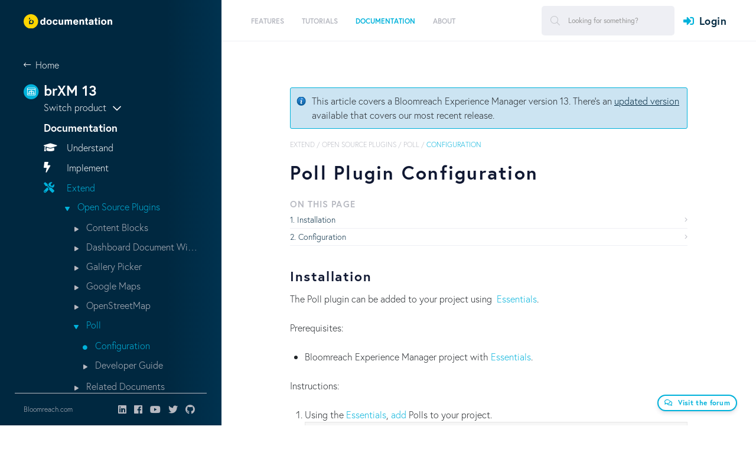

--- FILE ---
content_type: text/html;charset=UTF-8
request_url: https://xmdocumentation.bloomreach.com/13/library/concepts/plugins/poll/configuration.html
body_size: 34348
content:


<!DOCTYPE html>
<!--[if lt IE 7 ]> <html lang="en" class="no-js ie6"> <![endif]-->
<!--[if IE 7 ]>    <html lang="en" class="no-js ie7"> <![endif]-->
<!--[if IE 8 ]>    <html lang="en" class="no-js ie8"> <![endif]-->
<!--[if IE 9 ]>    <html lang="en" class="no-js ie9"> <![endif]-->
<!--[if (gt IE 9)|!(IE)]> <html lang="en"> <!-- <![endif]-->

<head>

    <meta name="google-site-verification" content="JYVD0pK5VFNrbSc4qVrLgoAAtWt3yGfrhzJlY-RRWeg" /><meta name="google-site-verification" content="p6zbcPD-e-kXZMjS7HbcE9aY2GZp4q-xSfDaoW4iiTI" /><script id="cookieyes" type="text/javascript" src="https://cdn-cookieyes.com/client_data/c88632efa159eb88df89125a/script.js"></script>

    <meta charset="utf-8">


    <meta name="viewport" content="width=device-width, initial-scale=1">
    <meta name="zd-site-verification" content="wgl8gimxe7n02qmxo0hkvxx" /> 
    <link rel="icon" href="/webfiles/1655180300945/org/images/favicon.png" type="image/png"/>
    <link rel="search" type="application/opensearchdescription+xml" href="/13/opensearch.xml" title="Hippo CMS Search"/>

    <link rel="stylesheet" href="/webfiles/1655180300945/org/richy-bootstrap-theme/css/richy-bootstrap-theme.min.css"/>
    <link rel="stylesheet" href="/webfiles/1655180300945/org/styling/hippo_org.min.css"/>

    <link rel="stylesheet" href="https://pro.fontawesome.com/releases/v5.8.1/css/all.css" integrity="sha384-Bx4pytHkyTDy3aJKjGkGoHPt3tvv6zlwwjc3iqN7ktaiEMLDPqLSZYts2OjKcBx1" crossorigin="anonymous">

    <script src="https://code.jquery.com/jquery-2.2.4.min.js" integrity="sha256-BbhdlvQf/xTY9gja0Dq3HiwQF8LaCRTXxZKRutelT44=" crossorigin="anonymous"></script>

    <script src="https://cdnjs.cloudflare.com/ajax/libs/jquery-modal/0.9.1/jquery.modal.min.js"></script>
    <link rel="stylesheet" href="https://cdnjs.cloudflare.com/ajax/libs/jquery-modal/0.9.1/jquery.modal.min.css" />

 
<title>Poll Plugin Configuration - Bloomreach Experience Manager (PaaS/Self-Hosted) - The Fast and Flexible Headless CMS</title>
<link rel="schema.DC" href="http://purl.org/dc/elements/1.1/"/>
<link rel="schema.DCTERMS" href="http://purl.org/dc/terms/"/>
<meta name="keywords" content="Bloomreach, Experience Manager, PaaS, self-hosted, on-premise, Experience, CMS, Content, content management, content management system, headless, headless CMS, PaaS, on-premise, cloud, platform, digital experience, brX, brXM, Hippo, Hippo CMS, content management, API, APIs, GraphQL, java, jsr-170, jsr-283, jsr-286, jsr-301, jsr-329, java cms, cms, ecm, wcm, intranet, open source cms, open source, Enterprise CMS, CXM, Open source Enterprise WCM"/>
<meta name="description" content="The fast and flexible on-premise or PaaS headless CMS"/>
<meta name="DCTERMS.created" content="2019-05-20T22:03:59+02:00"/>
<meta name="DCTERMS.modified" content="2019-05-13T19:13:32+02:00"/>
<meta name="googlebot" content="noodp"/>
<meta name="yahoo_slurp" content="noydir"/>
<meta property="og:url" content="https://xmdocumentation.bloomreach.com/13/library/concepts/plugins/poll/configuration.html"/>
<meta property="og:title" content="Poll Plugin Configuration - Bloomreach Experience Manager (PaaS/Self-Hosted) - The Fast and Flexible Headless CMS"/>
<meta property="og:description" content="The fast and flexible on-premise or PaaS headless CMS"/>
<meta property="og:updated_time" content="2019-05-13T07:13:32+0200"/>
<meta property="og:locale" content="en_US"/>
<meta name="twitter:description" content="The fast and flexible on-premise or PaaS headless CMS"/>
<meta name="twitter:text:description" content="The fast and flexible on-premise or PaaS headless CMS"/>
<link rel="canonical" href="https://xmdocumentation.bloomreach.com/library/concepts/plugins/poll/configuration.html"/>

    <!--[if lt IE 9]>
    <script type="text/javascript" src="/webfiles/1655180300945/com/scripts/html5shiv-printshiv.js"></script>
    <script type="text/javascript" src="/webfiles/1655180300945/com/scripts/respond.min.js"></script>
    <![endif]-->

<script type="text/javascript">
   window.heap=window.heap||[],heap.load=function(e,t){window.heap.appid=e,window.heap.config=t=t||{};var r=t.forceSSL||"https:"===document.location.protocol,a=document.createElement("script");a.type="text/javascript",a.async=!0,a.src=(r?"https:":"http:")+"//cdn.heapanalytics.com/js/heap-"+e+".js";var n=document.getElementsByTagName("script")[0];n.parentNode.insertBefore(a,n);for(var o=function(e){return function(){heap.push([e].concat(Array.prototype.slice.call(arguments,0)))}},p=["addEventProperties","addUserProperties","clearEventProperties","identify","resetIdentity","removeEventProperty","setEventProperties","track","unsetEventProperty"],c=0;c<p.length;c++)heap[p[c]]=o(p[c])};
     heap.load("1637699691");
</script>

</head>

<body>

<script src="https://use.typekit.net/elp7ihk.js"></script>
<script>try{Typekit.load({ async: false });}catch(e){}</script>

<!-- New -->
<div class="site">
        



<header class="site-header">
    <div class="site-header__desktop">
        <div class="site-header__brand">
            <a href="/" class="logoFirst">
                <img class="white" src="/webfiles/1655180300945/org/images/bloomreach-logo-diap.svg" alt="Bloomreach">
                <img style="display: none;" class="dark" src="/webfiles/1655180300945/org/images/bloomreach-logo.svg" alt="Bloomreach">
            </a>
        </div>

        <div class="site-header__nav">
            <div class="left">
                <nav class="menu">
    <ul id="jMenu">
        <li>

        </li>
        <li>
    <a href="https://developers.bloomreach.com/products/cms" class="fNiv ">
      <span class="name">Features</span>
        <br/>
        <span class="smallText"></span>
    </a>

        </li>
        <li>
    <a href="/13/trails/demo-tutorials-and-download.html" class="fNiv ">
      <span class="name">Tutorials</span>
        <br/>
        <span class="smallText">Tutorials explain step-by-step various aspects of building Bloomreach-based solutions.</span>
    </a>

            <div class="menu__dropdown">
                <div class="columns">
                    <div class="column">
                        <h4>Tutorials</h4>
                            <p>Tutorials explain step-by-step various aspects of building Bloomreach-based solutions.</p>
                    </div>


                            <div class="column">
  <div>
    <a class="fa fa-bolt" href="/13/trails/getting-started/get-started.html" >
      <span class="name">Get Started</span>
    </a>
  </div>
  <div>
    <a class="far fa-globe" href="/13/trails/deep-dive/hello-world.html" >
      <span class="name">Hello World</span>
    </a>
  </div>
  <div>
    <a class="fa fa-browser" href="/13/trails/developer-trail/introduction.html" >
      <span class="name">Build a Website</span>
    </a>
  </div>
  <div>
    <a class="fa fa-user-chart" href="/13/trails/relevance-trail/relevance-trail.html" >
      <span class="name">Relevance Trail</span>
    </a>
  </div>
  <div>
    <a class="fab fa-angular" href="/13/trails/content-rest-api/introduction.html" >
      <span class="name">Feed an AngularJS App</span>
    </a>
  </div>
                            </div>
                            <div class="column">
  <div>
    <a class="fab fa-react" href="/13/library/concepts/spa-plus/how-tos/getting-started-with-react.html" >
      <span class="name">Get Started with React</span>
    </a>
  </div>
  <div>
    <a class="fa fa-palette" href="/13/trails/open-ui/develop-a-custom-page-tool.html" >
      <span class="name">Develop a Custom Page Tool</span>
    </a>
  </div>
  <div>
    <a class="fas fa-network-wired" href="/13/trails/second-site-webapp/add-a-second-site-webapp.html" >
      <span class="name">Add a Second Webapp</span>
    </a>
  </div>
  <div>
    <a class="fa fa-cloud-upload" href="/13/bloomreach-cloud/tutorial/introduction.html" >
      <span class="name">Deploy in BloomReach Cloud</span>
    </a>
  </div>
  <div>
    <a class="fa fa-server" href="/13/bloomreach-cloud/blue-green-deployment/introduction.html" >
      <span class="name">Use Blue-Green Deployment in BloomReach Cloud</span>
    </a>
  </div>
                            </div>


                </div>

                <div class="menu__dropdown__close">
                    <i class="fas fa-times" aria-hidden="true"></i>
                    Close
                </div>
            </div>
    <ul>
        <li>
    <a href="/13/trails/getting-started/get-started.html" class=" ">
      <span class="name">Get Started</span>
        <br/>
        <span class="smallText"></span>
    </a>

            <div class="menu__dropdown">
                <div class="columns">
                    <div class="column">
                        <h4>Get Started</h4>
                            <p></p>
                    </div>


                            <div class="column">
  <div>
    <a class="" href="/13/trails/getting-started/prerequisites.html" >
      <span class="name">Prerequisites</span>
    </a>
  </div>
  <div>
    <a class="" href="/13/trails/getting-started/creating-a-project.html" >
      <span class="name">Create the Project</span>
    </a>
  </div>
  <div>
    <a class="" href="/13/trails/getting-started/building-a-project.html" >
      <span class="name">Build the Project</span>
    </a>
  </div>
  <div>
    <a class="" href="/13/trails/getting-started/running-a-project.html" >
      <span class="name">Run the Project</span>
    </a>
  </div>
                            </div>
                            <div class="column">
  <div>
    <a class="" href="/13/trails/getting-started/adding-features-to-a-project.html" >
      <span class="name">Add Features to the Project</span>
    </a>
  </div>
  <div>
    <a class="" href="/13/trails/getting-started/rebuilding---restarting-a-project.html" >
      <span class="name">Rebuild the Project</span>
    </a>
  </div>
  <div>
    <a class="" href="/13/trails/getting-started/configuring-a-project.html" >
      <span class="name">Configure the Project</span>
    </a>
  </div>
                            </div>


                </div>

                <div class="menu__dropdown__close">
                    <i class="fas fa-times" aria-hidden="true"></i>
                    Close
                </div>
            </div>
        </li>
        <li>
    <a href="/13/trails/deep-dive/hello-world.html" class=" ">
      <span class="name">Hello World</span>
        <br/>
        <span class="smallText"></span>
    </a>

        </li>
        <li>
    <a href="/13/trails/developer-trail/introduction.html" class=" ">
      <span class="name">Build a Website</span>
        <br/>
        <span class="smallText"></span>
    </a>

            <div class="menu__dropdown">
                <div class="columns">
                    <div class="column">
                        <h4>Build a Website</h4>
                            <p></p>
                    </div>


                            <div class="column">
  <div>
    <a class="" href="/13/trails/developer-trail/configure-out-of-the-box-features/select-out-of-the-box-features.html" >
      <span class="name">Configure Out-of-the-Box Features</span>
    </a>
  </div>
  <div>
    <a class="" href="/13/trails/developer-trail/develop-new-features/two-columns-page-configuration.html" >
      <span class="name">Develop New Features</span>
    </a>
  </div>
                            </div>
                            <div class="column">
  <div>
    <a class="" href="/13/trails/developer-trail/troubleshooting.html" >
      <span class="name">Troubleshooting</span>
    </a>
  </div>
                            </div>


                </div>

                <div class="menu__dropdown__close">
                    <i class="fas fa-times" aria-hidden="true"></i>
                    Close
                </div>
            </div>
        </li>
        <li>
    <a href="/13/trails/relevance-trail/relevance-trail.html" class=" ">
      <span class="name">Relevance Trail</span>
        <br/>
        <span class="smallText"></span>
    </a>

            <div class="menu__dropdown">
                <div class="columns">
                    <div class="column">
                        <h4>Relevance Trail</h4>
                            <p></p>
                    </div>


                            <div class="column">
  <div>
    <a class="" href="/13/trails/relevance-trail/1-include-relevance-in-a-project.html" >
      <span class="name">1. Include the Relevance Module in a Project</span>
    </a>
  </div>
  <div>
    <a class="" href="/13/trails/relevance-trail/2-add-a-document-types-collector.html" >
      <span class="name">2. Add a Collector and Characteristic</span>
    </a>
  </div>
                            </div>
                            <div class="column">
  <div>
    <a class="" href="/13/trails/relevance-trail/3-add-a-document-type-characteristic.html" >
      <span class="name">3. Add a Characteristic UI Plugin</span>
    </a>
  </div>
  <div>
    <a class="" href="/13/trails/relevance-trail/4-add-a-document-type-widget-to-the-visitor-analysis-screen.html" >
      <span class="name">4. Add a Widget to the Visitor Analysis Screen</span>
    </a>
  </div>
                            </div>


                </div>

                <div class="menu__dropdown__close">
                    <i class="fas fa-times" aria-hidden="true"></i>
                    Close
                </div>
            </div>
        </li>
        <li>
    <a href="/13/trails/content-rest-api/introduction.html" class=" ">
      <span class="name">Feed an AngularJS App</span>
        <br/>
        <span class="smallText"></span>
    </a>

            <div class="menu__dropdown">
                <div class="columns">
                    <div class="column">
                        <h4>Feed an AngularJS App</h4>
                            <p></p>
                    </div>


                            <div class="column">
  <div>
    <a class="" href="/13/trails/content-rest-api/0-bootstrapping.html" >
      <span class="name">0 - Bootstrapping</span>
    </a>
  </div>
  <div>
    <a class="" href="/13/trails/content-rest-api/1-get-a-list-of-documents.html" >
      <span class="name">1 - Get a List of Documents</span>
    </a>
  </div>
  <div>
    <a class="" href="/13/trails/content-rest-api/2-get-a-document.html" >
      <span class="name">2 - Get a Document</span>
    </a>
  </div>
                            </div>
                            <div class="column">
  <div>
    <a class="" href="/13/trails/content-rest-api/3-handle-internal-links.html" >
      <span class="name">3 - Handle Internal Links</span>
    </a>
  </div>
  <div>
    <a class="" href="/13/trails/content-rest-api/4-search-for-documents.html" >
      <span class="name">4 - Search for Documents</span>
    </a>
  </div>
  <div>
    <a class="" href="/13/trails/content-rest-api/5-use-pagination.html" >
      <span class="name">5 - Use Pagination</span>
    </a>
  </div>
                            </div>


                </div>

                <div class="menu__dropdown__close">
                    <i class="fas fa-times" aria-hidden="true"></i>
                    Close
                </div>
            </div>
        </li>
        <li>
    <a href="/13/library/concepts/spa-plus/how-tos/getting-started-with-react.html" class=" ">
      <span class="name">Get Started with React</span>
        <br/>
        <span class="smallText"></span>
    </a>

        </li>
        <li>
    <a href="/13/trails/open-ui/develop-a-custom-page-tool.html" class=" ">
      <span class="name">Develop a Custom Page Tool</span>
        <br/>
        <span class="smallText"></span>
    </a>

        </li>
        <li>
    <a href="/13/trails/second-site-webapp/add-a-second-site-webapp.html" class=" ">
      <span class="name">Add a Second Webapp</span>
        <br/>
        <span class="smallText"></span>
    </a>

        </li>
        <li>
    <a href="/13/bloomreach-cloud/tutorial/introduction.html" class=" ">
      <span class="name">Deploy in BloomReach Cloud</span>
        <br/>
        <span class="smallText"></span>
    </a>

            <div class="menu__dropdown">
                <div class="columns">
                    <div class="column">
                        <h4>Deploy in BloomReach Cloud</h4>
                            <p></p>
                    </div>


                            <div class="column">
  <div>
    <a class="" href="/13/bloomreach-cloud/tutorial/prepare-project.html" >
      <span class="name">Prepare the Project</span>
    </a>
  </div>
                            </div>
                            <div class="column">
  <div>
    <a class="" href="/13/bloomreach-cloud/tutorial/deploy-project.html" >
      <span class="name">Deploy the Project</span>
    </a>
  </div>
                            </div>


                </div>

                <div class="menu__dropdown__close">
                    <i class="fas fa-times" aria-hidden="true"></i>
                    Close
                </div>
            </div>
        </li>
        <li>
    <a href="/13/bloomreach-cloud/blue-green-deployment/introduction.html" class=" ">
      <span class="name">Use Blue-Green Deployment in BloomReach Cloud</span>
        <br/>
        <span class="smallText"></span>
    </a>

            <div class="menu__dropdown">
                <div class="columns">
                    <div class="column">
                        <h4>Use Blue-Green Deployment in BloomReach Cloud</h4>
                            <p></p>
                    </div>


                            <div class="column">
  <div>
    <a class="" href="/13/bloomreach-cloud/blue-green-deployment/prepare-first-project-release.html" >
      <span class="name">Prepare the First Project Release</span>
    </a>
  </div>
  <div>
    <a class="" href="/13/bloomreach-cloud/blue-green-deployment/deploy-project-in-blue-environment.html" >
      <span class="name">Deploy the Project in the Blue Environment</span>
    </a>
  </div>
                            </div>
                            <div class="column">
  <div>
    <a class="" href="/13/bloomreach-cloud/blue-green-deployment/make-changes-to-project.html" >
      <span class="name">Make Changes to the Project</span>
    </a>
  </div>
  <div>
    <a class="" href="/13/bloomreach-cloud/blue-green-deployment/deploy-updated-project-in-green-environment.html" >
      <span class="name">Deploy the Updated Project in the Green Environment</span>
    </a>
  </div>
                            </div>


                </div>

                <div class="menu__dropdown__close">
                    <i class="fas fa-times" aria-hidden="true"></i>
                    Close
                </div>
            </div>
        </li>
</ul>
        </li>
        <li>
    <a href="/13/library/about/what-is-bloomreach-experience-manager.html" class="fNiv  active">
      <span class="name">Documentation</span>
        <br/>
        <span class="smallText">Become a Bloomreach expert. Get answers about what the product can do for you and understand how it works.</span>
    </a>

            <div class="menu__dropdown">
                <div class="columns">
                    <div class="column">
                        <h4>Documentation</h4>
                            <p>Become a Bloomreach expert. Get answers about what the product can do for you and understand how it works.</p>
                    </div>


                            <div class="column">
  <div>
    <a class="fa fa-graduation-cap" href="/13/library/about/understand-brxm.html" >
      <span class="name">Understand</span>
    </a>
  </div>
  <div>
    <a class="fa fa-bolt" href="/13/library/concepts/web-application/website-development.html" >
      <span class="name">Implement</span>
    </a>
  </div>
  <div>
    <a class="fa fa-tools" href="/13/library/concepts/editor-interface/extend-brxm.html" >
      <span class="name">Extend</span>
    </a>
  </div>
        <ul>
    <li><a href="/13/library/about/what-is-bloomreach-experience-manager.html">Open Source Plugins</a></li>
        <ul>
    <li><a href="/13/library/about/what-is-bloomreach-experience-manager.html">Content Blocks</a></li>
    <li><a href="/13/library/about/what-is-bloomreach-experience-manager.html">Dashboard Document Wizard</a></li>
    <li><a href="/13/library/about/what-is-bloomreach-experience-manager.html">Gallery Picker</a></li>
    <li><a href="/13/library/about/what-is-bloomreach-experience-manager.html">Google Maps</a></li>
    <li><a href="/13/library/about/what-is-bloomreach-experience-manager.html">OpenStreetMap</a></li>
    <li><a href="/13/library/about/what-is-bloomreach-experience-manager.html">Poll</a></li>
        <ul>
    <li><a href="/13/library/about/what-is-bloomreach-experience-manager.html">Configuration</a></li>
    <li><a href="/13/library/about/what-is-bloomreach-experience-manager.html">Developer Guide</a></li>
        </ul>
    <li><a href="/13/library/about/what-is-bloomreach-experience-manager.html">Related Documents</a></li>
    <li><a href="/13/library/about/what-is-bloomreach-experience-manager.html">Resource Bundle Editor</a></li>
    <li><a href="/13/library/about/what-is-bloomreach-experience-manager.html">Robots.txt</a></li>
    <li><a href="/13/library/about/what-is-bloomreach-experience-manager.html">Selections</a></li>
    <li><a href="/13/library/about/what-is-bloomreach-experience-manager.html">SEO Support</a></li>
    <li><a href="/13/library/about/what-is-bloomreach-experience-manager.html">Sitemap</a></li>
    <li><a href="/13/library/about/what-is-bloomreach-experience-manager.html">Tagging</a></li>
    <li><a href="/13/library/about/what-is-bloomreach-experience-manager.html">Taxonomy</a></li>
        </ul>
    <li><a href="/13/library/about/what-is-bloomreach-experience-manager.html">Enterprise Plugins</a></li>
    <li><a href="/13/library/about/what-is-bloomreach-experience-manager.html">Service Plugins</a></li>
    <li><a href="/13/library/about/what-is-bloomreach-experience-manager.html">Open UI Extensions</a></li>
    <li><a href="/13/library/about/what-is-bloomreach-experience-manager.html">Customize</a></li>
        </ul>
  <div>
    <a class="fa fa-code-merge" href="/13/library/concepts/integration/introduction.html" >
      <span class="name">Integrate</span>
    </a>
  </div>
                            </div>
                            <div class="column">
  <div>
    <a class="fa fa-running" href="/13/library/deployment/running-hippo.html" >
      <span class="name">Run</span>
    </a>
  </div>
  <div>
    <a class="fa fa-cloud-upload" href="/13/about/upgrade/introduction.html" >
      <span class="name">Upgrade</span>
    </a>
  </div>
  <div>
    <a class="fa fa-code" href="/13/library/about/developer-info.html" >
      <span class="name">Develop</span>
    </a>
  </div>
  <div>
    <a class="fa fa-user" href="/13/library/end-user-manual/end-user-manual-introduction.html" >
      <span class="name">Use</span>
    </a>
  </div>
                            </div>


                </div>

                <div class="menu__dropdown__close">
                    <i class="fas fa-times" aria-hidden="true"></i>
                    Close
                </div>
            </div>
    <ul>
        <li>
    <a href="/13/library/about/understand-brxm.html" class=" ">
      <span class="name">Understand</span>
        <br/>
        <span class="smallText"></span>
    </a>

            <div class="menu__dropdown">
                <div class="columns">
                    <div class="column">
                        <h4>Understand</h4>
                            <p></p>
                    </div>


                            <div class="column">
  <div>
    <a class="" href="/13/library/architecture/brxm-architecture.html" >
      <span class="name">Architecture</span>
    </a>
  </div>
  <div>
    <a class="" href="/13/library/concepts/internals/brxm-internals-overview.html" >
      <span class="name">Internals</span>
    </a>
  </div>
                            </div>
                            <div class="column">
  <div>
    <a class="" href="/13/about/platform-implementation-project-and-production-instance.html" >
      <span class="name">Platform, Implementation Project, Production Instance</span>
    </a>
  </div>
                            </div>


                </div>

                <div class="menu__dropdown__close">
                    <i class="fas fa-times" aria-hidden="true"></i>
                    Close
                </div>
            </div>
        </li>
        <li>
    <a href="/13/library/concepts/web-application/website-development.html" class=" ">
      <span class="name">Implement</span>
        <br/>
        <span class="smallText"></span>
    </a>

            <div class="menu__dropdown">
                <div class="columns">
                    <div class="column">
                        <h4>Implement</h4>
                            <p></p>
                    </div>


                            <div class="column">
  <div>
    <a class="" href="/13/library/development/development-environment.html" >
      <span class="name">Development Environment</span>
    </a>
  </div>
  <div>
    <a class="" href="/13/library/setup/introduction.html" >
      <span class="name">Setup using Essentials</span>
    </a>
  </div>
  <div>
    <a class="" href="/13/library/concepts/content-repository/using-the-console.html" >
      <span class="name">Content Repository</span>
    </a>
  </div>
  <div>
    <a class="" href="/13/library/concepts/document-types/content-model.html" >
      <span class="name">Content Model</span>
    </a>
  </div>
  <div>
    <a class="" href="/13/library/concepts/configuration-management/introduction.html" >
      <span class="name">Configuration Management</span>
    </a>
  </div>
  <div>
    <a class="" href="/13/library/concepts/web-application/hst-2-container-configuration.html" >
      <span class="name">Container Configuration</span>
    </a>
  </div>
  <div>
    <a class="" href="/13/library/concepts/component-development/hst-2-component-development.html" >
      <span class="name">Component Development</span>
    </a>
  </div>
  <div>
    <a class="" href="/13/library/concepts/web-application/front-end-development.html" >
      <span class="name">Front End Development</span>
    </a>
  </div>
  <div>
    <a class="" href="/13/library/concepts/channels/hst-2-multi-lingual-multi-site-multi-domain-and-multi-channel-setup.html" >
      <span class="name">Multi Domain, Channel, Lingual setup</span>
    </a>
  </div>
  <div>
    <a class="" href="/13/library/concepts/channels/channel-manager.html" >
      <span class="name">Channel Manager</span>
    </a>
  </div>
  <div>
    <a class="" href="/13/library/concepts/links-and-urls/hst-2-urls.html" >
      <span class="name">URLs</span>
    </a>
  </div>
  <div>
    <a class="" href="/13/library/concepts/search/delivery-tier-search-queries.html" >
      <span class="name">Search Queries</span>
    </a>
  </div>
  <div>
    <a class="" href="/13/library/concepts/component-development/hst-2-forms.html" >
      <span class="name">Forms</span>
    </a>
  </div>
                            </div>
                            <div class="column">
  <div>
    <a class="" href="/13/library/concepts/translations/hst-2-i18n-support.html" >
      <span class="name">I18N support</span>
    </a>
  </div>
  <div>
    <a class="" href="/13/library/concepts/rewriting-rich-text-field-runtime/hst-2-rewriting-rich-text-field-runtime.html" >
      <span class="name">Rewriting Rich Text Fields</span>
    </a>
  </div>
  <div>
    <a class="" href="/13/library/concepts/error-pages-and-error-handling/hst-error-pages-and-error-handling.html" >
      <span class="name">Error Pages</span>
    </a>
  </div>
  <div>
    <a class="" href="/13/library/concepts/faceted-navigation/faceted-navigation-configuration.html" >
      <span class="name">Faceted Navigation</span>
    </a>
  </div>
  <div>
    <a class="" href="/13/library/concepts/web-application/jcr-session-pooling-repository.html" >
      <span class="name">Session Pooling</span>
    </a>
  </div>
  <div>
    <a class="" href="/13/library/concepts/security/security-checklist.html" >
      <span class="name">Security</span>
    </a>
  </div>
  <div>
    <a class="" href="/13/library/concepts/multiple-site-web-applications/introduction.html" >
      <span class="name">Multi Delivery Webapp Development</span>
    </a>
  </div>
  <div>
    <a class="" href="/13/library/concepts/hst-spring/hst-spring-componenmanager-event-publishing.html" >
      <span class="name">HST Synchronous Event Publishing</span>
    </a>
  </div>
  <div>
    <a class="" href="/13/library/concepts/hst-spring/how-to-add-custom-jcr-event-listener-through-spring-configuration.html" >
      <span class="name">Custom JCR Event Listener</span>
    </a>
  </div>
  <div>
    <a class="" href="/13/library/concepts/images-and-assets/hst-2-binary-content-resource-serving-binariesservlet.html" >
      <span class="name">Serving Binary Content Resources</span>
    </a>
  </div>
  <div>
    <a class="" href="/13/library/development/quick-wins.html" >
      <span class="name">Quick Wins</span>
    </a>
  </div>
  <div>
    <a class="" href="/13/library/concepts/update/deploying-content-and-configuration-updates.html" >
      <span class="name">Content and Configuration Updates</span>
    </a>
  </div>
  <div>
    <a class="" href="/13/about/release-management/brxm-application-release-management.html" >
      <span class="name">Release Management</span>
    </a>
  </div>
                            </div>


                </div>

                <div class="menu__dropdown__close">
                    <i class="fas fa-times" aria-hidden="true"></i>
                    Close
                </div>
            </div>
        </li>
        <li>
    <a href="/13/library/concepts/editor-interface/extend-brxm.html" class="  active">
      <span class="name">Extend</span>
        <br/>
        <span class="smallText"></span>
    </a>

            <div class="menu__dropdown">
                <div class="columns">
                    <div class="column">
                        <h4>Extend</h4>
                            <p></p>
                    </div>


                            <div class="column">
  <div>
    <a class="" href="/13/library/concepts/plugins/open-source-plugins.html" >
      <span class="name">Open Source Plugins</span>
    </a>
  </div>
        <ul>
    <li><a href="/13/library/concepts/editor-interface/extend-brxm.html">Content Blocks</a></li>
    <li><a href="/13/library/concepts/editor-interface/extend-brxm.html">Dashboard Document Wizard</a></li>
    <li><a href="/13/library/concepts/editor-interface/extend-brxm.html">Gallery Picker</a></li>
    <li><a href="/13/library/concepts/editor-interface/extend-brxm.html">Google Maps</a></li>
    <li><a href="/13/library/concepts/editor-interface/extend-brxm.html">OpenStreetMap</a></li>
    <li><a href="/13/library/concepts/editor-interface/extend-brxm.html">Poll</a></li>
        <ul>
    <li><a href="/13/library/concepts/editor-interface/extend-brxm.html">Configuration</a></li>
    <li><a href="/13/library/concepts/editor-interface/extend-brxm.html">Developer Guide</a></li>
        </ul>
    <li><a href="/13/library/concepts/editor-interface/extend-brxm.html">Related Documents</a></li>
    <li><a href="/13/library/concepts/editor-interface/extend-brxm.html">Resource Bundle Editor</a></li>
    <li><a href="/13/library/concepts/editor-interface/extend-brxm.html">Robots.txt</a></li>
    <li><a href="/13/library/concepts/editor-interface/extend-brxm.html">Selections</a></li>
    <li><a href="/13/library/concepts/editor-interface/extend-brxm.html">SEO Support</a></li>
    <li><a href="/13/library/concepts/editor-interface/extend-brxm.html">Sitemap</a></li>
    <li><a href="/13/library/concepts/editor-interface/extend-brxm.html">Tagging</a></li>
    <li><a href="/13/library/concepts/editor-interface/extend-brxm.html">Taxonomy</a></li>
        </ul>
  <div>
    <a class="" href="/13/library/enterprise/enterprise-features/enterprise-plugins.html" >
      <span class="name">Enterprise Plugins</span>
    </a>
  </div>
  <div>
    <a class="" href="/13/library/enterprise/services-features/index.html" >
      <span class="name">Service Plugins</span>
    </a>
  </div>
                            </div>
                            <div class="column">
  <div>
    <a class="" href="/13/library/concepts/open-ui/introduction.html" >
      <span class="name">Open UI Extensions</span>
    </a>
  </div>
  <div>
    <a class="" href="/13/library/concepts/editor-interface/cms-customizations.html" >
      <span class="name">Customize</span>
    </a>
  </div>
                            </div>


                </div>

                <div class="menu__dropdown__close">
                    <i class="fas fa-times" aria-hidden="true"></i>
                    Close
                </div>
            </div>
        </li>
        <li>
    <a href="/13/library/concepts/integration/introduction.html" class=" ">
      <span class="name">Integrate</span>
        <br/>
        <span class="smallText"></span>
    </a>

            <div class="menu__dropdown">
                <div class="columns">
                    <div class="column">
                        <h4>Integrate</h4>
                            <p></p>
                    </div>


                            <div class="column">
  <div>
    <a class="" href="/13/library/solutions/commerce-starterstore/introduction.html" >
      <span class="name">Accelerators</span>
    </a>
  </div>
  <div>
    <a class="" href="/13/library/concepts/spa-plus/introduction.html" >
      <span class="name">SPA Integration</span>
    </a>
  </div>
  <div>
    <a class="" href="/13/library/concepts/hippo-services/event-bus.html" >
      <span class="name">Hippo Event Bus</span>
    </a>
  </div>
  <div>
    <a class="" href="/13/library/concepts/web-application/spring-managed-hst-components.html" >
      <span class="name">Web Application Frameworks</span>
    </a>
  </div>
                            </div>
                            <div class="column">
  <div>
    <a class="" href="/13/library/concepts/rest/expose-restful-web-services-overview.html" >
      <span class="name">Expose RESTful Services</span>
    </a>
  </div>
  <div>
    <a class="" href="/13/library/concepts/crisp-api/introduction.html" >
      <span class="name">CRISP API</span>
    </a>
  </div>
  <div>
    <a class="" href="/13/library/concepts/integration/add-google-analytics-tracking-to-your-site-and-the-cms.html" >
      <span class="name">Google Analytics Tracking</span>
    </a>
  </div>
  <div>
    <a class="" href="/13/library/enterprise/enterprise-features/brx-content-search/introduction-to-brx-content-search-integration.html" >
      <span class="name">brX Content Search</span>
    </a>
  </div>
                            </div>


                </div>

                <div class="menu__dropdown__close">
                    <i class="fas fa-times" aria-hidden="true"></i>
                    Close
                </div>
            </div>
        </li>
        <li>
    <a href="/13/library/deployment/running-hippo.html" class=" ">
      <span class="name">Run</span>
        <br/>
        <span class="smallText"></span>
    </a>

            <div class="menu__dropdown">
                <div class="columns">
                    <div class="column">
                        <h4>Run</h4>
                            <p></p>
                    </div>


                            <div class="column">
  <div>
    <a class="" href="/13/library/about/system-requirements.html" >
      <span class="name">System Requirements</span>
    </a>
  </div>
  <div>
    <a class="" href="/13/library/deployment/system-architecture.html" >
      <span class="name">System Architecture</span>
    </a>
  </div>
  <div>
    <a class="" href="/13/library/deployment/configuring/prepare-the-environment.html" >
      <span class="name">Prepare Environment</span>
    </a>
  </div>
  <div>
    <a class="" href="/13/library/deployment/deploy-a-project.html" >
      <span class="name">Deploy Application</span>
    </a>
  </div>
  <div>
    <a class="" href="/13/library/enterprise/installation-and-configuration/required-configuration-after-first-deployment.html" >
      <span class="name">Configure Application</span>
    </a>
  </div>
  <div>
    <a class="" href="/13/library/concepts/web-application/jmx-management-beans-support.html" >
      <span class="name">Monitor using JMX</span>
    </a>
  </div>
                            </div>
                            <div class="column">
  <div>
    <a class="" href="/13/library/quick-tips/performance-tuning.html" >
      <span class="name">Performance Tuning</span>
    </a>
  </div>
  <div>
    <a class="" href="/13/library/administration/maintenance/system-maintenance.html" >
      <span class="name">System Maintenance</span>
    </a>
  </div>
  <div>
    <a class="" href="/13/library/enterprise/enterprise-features/replication/replication-overview.html" >
      <span class="name">Replication</span>
    </a>
  </div>
  <div>
    <a class="" href="/13/library/enterprise/enterprise-features/synchronization/synchronization-add-on.html" >
      <span class="name">Synchronization</span>
    </a>
  </div>
  <div>
    <a class="" href="/13/library/quick-tips/java-heap-dump-analysis.html" >
      <span class="name">Troubleshoot</span>
    </a>
  </div>
  <div>
    <a class="" href="/13/bloomreach-cloud/reference-documentation/introduction.html" >
      <span class="name">Run in Bloomreach Cloud</span>
    </a>
  </div>
                            </div>


                </div>

                <div class="menu__dropdown__close">
                    <i class="fas fa-times" aria-hidden="true"></i>
                    Close
                </div>
            </div>
        </li>
        <li>
    <a href="/13/about/upgrade/introduction.html" class=" ">
      <span class="name">Upgrade</span>
        <br/>
        <span class="smallText"></span>
    </a>

            <div class="menu__dropdown">
                <div class="columns">
                    <div class="column">
                        <h4>Upgrade</h4>
                            <p></p>
                    </div>


                            <div class="column">
  <div>
    <a class="" href="/13/library/upgrade-12-to-13/upgrade-to-brxm-13.html" >
      <span class="name">Upgrade to brXM 13</span>
    </a>
  </div>
  <div>
    <a class="" href="/13/library/upgrade-minor-versions/upgrade-13.0.0-to-13.1.0.html" >
      <span class="name">Upgrade 13.0 to 13.1</span>
    </a>
  </div>
  <div>
    <a class="" href="/13/library/upgrade-minor-versions/upgrade-13.1-to-13.2.0.html" >
      <span class="name">Upgrade 13.1 to 13.2</span>
    </a>
  </div>
  <div>
    <a class="" href="/13/library/upgrade-minor-versions/upgrade-13.2.0-to-13.3.0.html" >
      <span class="name">Upgrade 13.2 to 13.3</span>
    </a>
  </div>
  <div>
    <a class="" href="/13/library/upgrade-minor-versions/upgrade-13.3-to-13.4.html" >
      <span class="name">Upgrade 13.3 to 13.4</span>
    </a>
  </div>
  <div>
    <a class="" href="/13/library/upgrade-minor-versions/upgrade-13.4.0-to-13.4.1.html" >
      <span class="name">Upgrade 13.4.0 to 13.4.1</span>
    </a>
  </div>
                            </div>
                            <div class="column">
  <div>
    <a class="" href="/13/library/upgrade-minor-versions/upgrade-13.4.1-to-13.4.2.html" >
      <span class="name">Upgrade 13.4.1 to 13.4.2</span>
    </a>
  </div>
  <div>
    <a class="" href="/13/library/upgrade-minor-versions/upgrade-13.4.2-to-13.4.3.html" >
      <span class="name">Upgrade 13.4.2 to 13.4.3</span>
    </a>
  </div>
  <div>
    <a class="" href="/13/library/upgrade-minor-versions/upgrade-13.4.3-to-13.4.4.html" >
      <span class="name">Upgrade 13.4.3 to 13.4.4</span>
    </a>
  </div>
  <div>
    <a class="" href="/13/about/upgrade/minor-upgrades.html" >
      <span class="name">Minor Upgrades</span>
    </a>
  </div>
  <div>
    <a class="" href="/13/library/enterprise/enterprise-features/enterprise-configuration-management/configuration-verifier.html" >
      <span class="name">Configuration Verifier</span>
    </a>
  </div>
                            </div>


                </div>

                <div class="menu__dropdown__close">
                    <i class="fas fa-times" aria-hidden="true"></i>
                    Close
                </div>
            </div>
        </li>
        <li>
    <a href="/13/library/about/developer-info.html" class=" ">
      <span class="name">Develop</span>
        <br/>
        <span class="smallText"></span>
    </a>

            <div class="menu__dropdown">
                <div class="columns">
                    <div class="column">
                        <h4>Develop</h4>
                            <p></p>
                    </div>


                            <div class="column">
  <div>
    <a class="" href="/13/library/about/hippo-source-code.html" >
      <span class="name">Source Code</span>
    </a>
  </div>
  <div>
    <a class="" href="/13/library/development/build-hippo-cms-from-scratch.html" >
      <span class="name">Build From Source</span>
    </a>
  </div>
  <div>
    <a class="" href="/13/library/about/javadoc.html" >
      <span class="name">API Docs</span>
    </a>
  </div>
                            </div>
                            <div class="column">
  <div>
    <a class="" href="/13/about/contributing-policy.html" >
      <span class="name">Contribute</span>
    </a>
  </div>
  <div>
    <a class="" href="/13/library/development/bloomreach-forge.html" >
      <span class="name">BloomReach Forge</span>
    </a>
  </div>
                            </div>


                </div>

                <div class="menu__dropdown__close">
                    <i class="fas fa-times" aria-hidden="true"></i>
                    Close
                </div>
            </div>
        </li>
        <li>
    <a href="/13/library/end-user-manual/end-user-manual-introduction.html" class=" ">
      <span class="name">Use</span>
        <br/>
        <span class="smallText"></span>
    </a>

            <div class="menu__dropdown">
                <div class="columns">
                    <div class="column">
                        <h4>Use</h4>
                            <p></p>
                    </div>


                            <div class="column">
  <div>
    <a class="" href="/13/library/end-user-manual/videos.html" >
      <span class="name">Videos</span>
    </a>
  </div>
  <div>
    <a class="" href="/13/library/end-user-manual/login.html" >
      <span class="name">Logging In</span>
    </a>
  </div>
  <div>
    <a class="" href="/13/library/end-user-manual/users-and-roles.html" >
      <span class="name">Users and Roles</span>
    </a>
  </div>
  <div>
    <a class="" href="/13/library/end-user-manual/the-browse-workspace.html" >
      <span class="name">Content Perspective</span>
    </a>
  </div>
  <div>
    <a class="" href="/13/library/administration/user-management.html" >
      <span class="name">User Management</span>
    </a>
  </div>
  <div>
    <a class="" href="/13/library/development/link-directly-to-a-document-in-the-cms.html" >
      <span class="name">Link to Document in CMS</span>
    </a>
  </div>
                            </div>
                            <div class="column">
  <div>
    <a class="" href="/13/library/end-user-manual/channel-manager/channels.html" >
      <span class="name">Channels</span>
    </a>
  </div>
  <div>
    <a class="" href="/13/library/end-user-manual/projects/projects.html" >
      <span class="name">Projects</span>
    </a>
  </div>
  <div>
    <a class="" href="/13/library/end-user-manual/relevance/create-relevant-experiences-for-your-audiences.html" >
      <span class="name">Relevance</span>
    </a>
  </div>
  <div>
    <a class="" href="/13/library/end-user-manual/experiments/experiments.html" >
      <span class="name">Experiments</span>
    </a>
  </div>
  <div>
    <a class="" href="/13/library/end-user-manual/trends.html" >
      <span class="name">Trends</span>
    </a>
  </div>
                            </div>


                </div>

                <div class="menu__dropdown__close">
                    <i class="fas fa-times" aria-hidden="true"></i>
                    Close
                </div>
            </div>
        </li>
</ul>
        </li>
        <li>
    <a href="/13/about/release-notes/release-notes-overview.html" class="fNiv ">
      <span class="name">About</span>
        <br/>
        <span class="smallText">Stay up-to-date on the latest release notes and learn about the EOL policy, license and security.</span>
    </a>

            <div class="menu__dropdown">
                <div class="columns">
                    <div class="column">
                        <h4>About</h4>
                            <p>Stay up-to-date on the latest release notes and learn about the EOL policy, license and security.</p>
                    </div>


                            <div class="column">
  <div>
    <a class="" href="/13/about/release-notes/release-notes-overview.html" >
      <span class="name">Release Notes</span>
    </a>
  </div>
  <div>
    <a class="" href="/13/about/version-numbering.html" >
      <span class="name">Version Numbering</span>
    </a>
  </div>
  <div>
    <a class="" href="/13/about/eol-policy.html" >
      <span class="name">End of Life Policy</span>
    </a>
  </div>
  <div>
    <a class="" href="/13/about/license-and-notice-files.html" >
      <span class="name">License</span>
    </a>
  </div>
                            </div>
                            <div class="column">
  <div>
    <a class="" href="/13/about/open-source-release-policy.html" >
      <span class="name">Open Source Release Policy</span>
    </a>
  </div>
  <div>
    <a class="" href="/13/about/reporting-cms-issues-in-jira.html" >
      <span class="name">Report an issue</span>
    </a>
  </div>
  <div>
    <a class="" href="/13/about/security-procedure.html" >
      <span class="name">Security</span>
    </a>
  </div>
                            </div>


                </div>

                <div class="menu__dropdown__close">
                    <i class="fas fa-times" aria-hidden="true"></i>
                    Close
                </div>
            </div>
    <ul>
        <li>
    <a href="/13/about/release-notes/release-notes-overview.html" class=" ">
      <span class="name">Release Notes</span>
        <br/>
        <span class="smallText"></span>
    </a>

        </li>
        <li>
    <a href="/13/about/version-numbering.html" class=" ">
      <span class="name">Version Numbering</span>
        <br/>
        <span class="smallText"></span>
    </a>

        </li>
        <li>
    <a href="/13/about/eol-policy.html" class=" ">
      <span class="name">End of Life Policy</span>
        <br/>
        <span class="smallText"></span>
    </a>

        </li>
        <li>
    <a href="/13/about/license-and-notice-files.html" class=" ">
      <span class="name">License</span>
        <br/>
        <span class="smallText"></span>
    </a>

        </li>
        <li>
    <a href="/13/about/open-source-release-policy.html" class=" ">
      <span class="name">Open Source Release Policy</span>
        <br/>
        <span class="smallText"></span>
    </a>

        </li>
        <li>
    <a href="/13/about/reporting-cms-issues-in-jira.html" class=" ">
      <span class="name">Report an issue</span>
        <br/>
        <span class="smallText"></span>
    </a>

        </li>
        <li>
    <a href="/13/about/security-procedure.html" class=" ">
      <span class="name">Security</span>
        <br/>
        <span class="smallText"></span>
    </a>

        </li>
</ul>
        </li>
</ul>
                </nav>
            </div>

            <div class="right">

                <form class="search" action="/13/librarysearch" method="get">
                    <input id="search-input" name="query" type="text" class="input-medium search-query inputSearchStyle" placeholder="Looking for something?" onblur="if(this.value == '') { this.value = 'Looking for something?'; }" onfocus="if(this.value == 'Looking for something?') { this.value = ''; }"/>
                </form>

                <div class="login">
                    <div class="login__link">
                            <a class="btn btn__outline" href="/13/loginform"><i class="fas left fa-sign-in-alt" aria-hidden="true"></i>Login</a>
                    </div>
                </div>
            </div>
        </div>
    </div>
    <div class="site-header__mobile">
        <div class="site-header__mobile-logo">
            <a href="/" class="logoFirst">
                <img class="white" src="/webfiles/1655180300945/org/images/bloomreach-logo.svg" alt="Hippo CMS">
            </a>
        </div>
        <div class="site-header__menu">
            <i class="open__menu active far fa-bars"></i>
            <i class="open__menu far fa-times"></i>
            <div class="login">
                <div class="login__link">
                        <a class="btn btn__outline" href="/13/loginform">Login</a>
                </div>
            </div>
        </div>
    </div>
    <div class="mobile__menu">
        <form class="search" action="/13/librarysearch" method="get">
            <input id="search-input" name="query" type="text" class="input-medium search-query inputSearchStyle" placeholder="Looking for something?" onblur="if(this.value == '') { this.value = 'Looking for something?'; }" onfocus="if(this.value == 'Looking for something?') { this.value = ''; }"/>
        </form>

        <div class="site-header__nav site-header__nav--mobile">
            <div class="left">
                <nav class="menu">
        <ul id="jMenu">

            <li>
    <a href="/" class="fNiv ">
      <span class="name">Home</span>
        <br/>
        <span class="smallText"></span>
    </a>

            </li>
            <li>
    <a href="https://developers.bloomreach.com/products/cms" class="fNiv ">
      <span class="name">Features</span>
        <br/>
        <span class="smallText"></span>
    </a>

            </li>
            <li>
    <a href="/13/trails/demo-tutorials-and-download.html" class="fNiv ">
      <span class="name">Tutorials</span>
        <br/>
        <span class="smallText">Tutorials explain step-by-step various aspects of building Bloomreach-based solutions.</span>
    </a>

                    <div class="menu__dropdown">
                        <div class="columns">

        <ul>

            <li>
    <a href="/13/trails/getting-started/get-started.html" class=" ">
      <span class="name">Get Started</span>
        <br/>
        <span class="smallText"></span>
    </a>

                    <div class="menu__dropdown">
                        <div class="columns">

        <ul>

            <li>
    <a href="/13/trails/getting-started/prerequisites.html" class=" ">
      <span class="name">Prerequisites</span>
        <br/>
        <span class="smallText"></span>
    </a>

            </li>
            <li>
    <a href="/13/trails/getting-started/creating-a-project.html" class=" ">
      <span class="name">Create the Project</span>
        <br/>
        <span class="smallText"></span>
    </a>

            </li>
            <li>
    <a href="/13/trails/getting-started/building-a-project.html" class=" ">
      <span class="name">Build the Project</span>
        <br/>
        <span class="smallText"></span>
    </a>

            </li>
            <li>
    <a href="/13/trails/getting-started/running-a-project.html" class=" ">
      <span class="name">Run the Project</span>
        <br/>
        <span class="smallText"></span>
    </a>

            </li>
            <li>
    <a href="/13/trails/getting-started/adding-features-to-a-project.html" class=" ">
      <span class="name">Add Features to the Project</span>
        <br/>
        <span class="smallText"></span>
    </a>

            </li>
            <li>
    <a href="/13/trails/getting-started/rebuilding---restarting-a-project.html" class=" ">
      <span class="name">Rebuild the Project</span>
        <br/>
        <span class="smallText"></span>
    </a>

            </li>
            <li>
    <a href="/13/trails/getting-started/configuring-a-project.html" class=" ">
      <span class="name">Configure the Project</span>
        <br/>
        <span class="smallText"></span>
    </a>

            </li>
    </ul>
                        </div>

                        <div class="menu__dropdown__close">
                            <i class="fas fa-times" aria-hidden="true"></i>
                            Close
                        </div>
                    </div>
            </li>
            <li>
    <a href="/13/trails/deep-dive/hello-world.html" class=" ">
      <span class="name">Hello World</span>
        <br/>
        <span class="smallText"></span>
    </a>

            </li>
            <li>
    <a href="/13/trails/developer-trail/introduction.html" class=" ">
      <span class="name">Build a Website</span>
        <br/>
        <span class="smallText"></span>
    </a>

                    <div class="menu__dropdown">
                        <div class="columns">

        <ul>

            <li>
    <a href="/13/trails/developer-trail/configure-out-of-the-box-features/select-out-of-the-box-features.html" class=" ">
      <span class="name">Configure Out-of-the-Box Features</span>
        <br/>
        <span class="smallText"></span>
    </a>

                    <div class="menu__dropdown">
                        <div class="columns">

        <ul>

            <li>
    <a href="/13/trails/developer-trail/configure-out-of-the-box-features/select-out-of-the-box-features.html" class=" ">
      <span class="name">Select Out-of-the-Box Features</span>
        <br/>
        <span class="smallText"></span>
    </a>

            </li>
            <li>
    <a href="/13/trails/developer-trail/configure-out-of-the-box-features/configure-image-variants.html" class=" ">
      <span class="name">Configure Image Variants</span>
        <br/>
        <span class="smallText"></span>
    </a>

            </li>
            <li>
    <a href="/13/trails/developer-trail/configure-out-of-the-box-features/add-static-resources.html" class=" ">
      <span class="name">Add Static Resources</span>
        <br/>
        <span class="smallText"></span>
    </a>

            </li>
            <li>
    <a href="/13/trails/developer-trail/configure-out-of-the-box-features/base-page-configuration.html" class=" ">
      <span class="name">Base Page Configuration</span>
        <br/>
        <span class="smallText"></span>
    </a>

            </li>
            <li>
    <a href="/13/trails/developer-trail/configure-out-of-the-box-features/configure-home-page.html" class=" ">
      <span class="name">Configure Home Page</span>
        <br/>
        <span class="smallText"></span>
    </a>

            </li>
            <li>
    <a href="/13/trails/developer-trail/configure-out-of-the-box-features/configure-news-overview.html" class=" ">
      <span class="name">Configure News Overview</span>
        <br/>
        <span class="smallText"></span>
    </a>

            </li>
            <li>
    <a href="/13/trails/developer-trail/configure-out-of-the-box-features/configure-news-detail.html" class=" ">
      <span class="name">Configure News Detail</span>
        <br/>
        <span class="smallText"></span>
    </a>

            </li>
            <li>
    <a href="/13/trails/developer-trail/configure-out-of-the-box-features/configure-about-page.html" class=" ">
      <span class="name">Configure About Page</span>
        <br/>
        <span class="smallText"></span>
    </a>

            </li>
            <li>
    <a href="/13/trails/developer-trail/configure-out-of-the-box-features/configure-navigation-menu.html" class=" ">
      <span class="name">Configure Navigation Menu</span>
        <br/>
        <span class="smallText"></span>
    </a>

            </li>
            <li>
    <a href="/13/trails/developer-trail/configure-out-of-the-box-features/configure-search-page.html" class=" ">
      <span class="name">Configure Search</span>
        <br/>
        <span class="smallText"></span>
    </a>

            </li>
            <li>
    <a href="/13/trails/developer-trail/configure-out-of-the-box-features/add-related-news.html" class=" ">
      <span class="name">Add Related News</span>
        <br/>
        <span class="smallText"></span>
    </a>

            </li>
    </ul>
                        </div>

                        <div class="menu__dropdown__close">
                            <i class="fas fa-times" aria-hidden="true"></i>
                            Close
                        </div>
                    </div>
            </li>
            <li>
    <a href="/13/trails/developer-trail/develop-new-features/two-columns-page-configuration.html" class=" ">
      <span class="name">Develop New Features</span>
        <br/>
        <span class="smallText"></span>
    </a>

                    <div class="menu__dropdown">
                        <div class="columns">

        <ul>

            <li>
    <a href="/13/trails/developer-trail/develop-new-features/two-columns-page-configuration.html" class=" ">
      <span class="name">Two Columns Page Configuration</span>
        <br/>
        <span class="smallText"></span>
    </a>

            </li>
            <li>
    <a href="/13/trails/developer-trail/develop-new-features/add-secondary-navigation-menu.html" class=" ">
      <span class="name">Secondary Navigation Menu</span>
        <br/>
        <span class="smallText"></span>
    </a>

            </li>
            <li>
    <a href="/13/trails/developer-trail/develop-new-features/products-part-1-document-type.html" class=" ">
      <span class="name">Product Document Type</span>
        <br/>
        <span class="smallText"></span>
    </a>

            </li>
            <li>
    <a href="/13/trails/developer-trail/develop-new-features/products-part-2-products-overview.html" class=" ">
      <span class="name">Products Overview Page</span>
        <br/>
        <span class="smallText"></span>
    </a>

            </li>
            <li>
    <a href="/13/trails/developer-trail/develop-new-features/products-part-3-product-detail.html" class=" ">
      <span class="name">Product Detail Page</span>
        <br/>
        <span class="smallText"></span>
    </a>

            </li>
            <li>
    <a href="/13/trails/developer-trail/develop-new-features/home-page-featured-products.html" class=" ">
      <span class="name">Featured Products</span>
        <br/>
        <span class="smallText"></span>
    </a>

            </li>
            <li>
    <a href="/13/trails/developer-trail/develop-new-features/news-faceted-navigation.html" class=" ">
      <span class="name">News Faceted Navigation</span>
        <br/>
        <span class="smallText"></span>
    </a>

            </li>
    </ul>
                        </div>

                        <div class="menu__dropdown__close">
                            <i class="fas fa-times" aria-hidden="true"></i>
                            Close
                        </div>
                    </div>
            </li>
            <li>
    <a href="/13/trails/developer-trail/troubleshooting.html" class=" ">
      <span class="name">Troubleshooting</span>
        <br/>
        <span class="smallText"></span>
    </a>

            </li>
    </ul>
                        </div>

                        <div class="menu__dropdown__close">
                            <i class="fas fa-times" aria-hidden="true"></i>
                            Close
                        </div>
                    </div>
            </li>
            <li>
    <a href="/13/trails/relevance-trail/relevance-trail.html" class=" ">
      <span class="name">Relevance Trail</span>
        <br/>
        <span class="smallText"></span>
    </a>

                    <div class="menu__dropdown">
                        <div class="columns">

        <ul>

            <li>
    <a href="/13/trails/relevance-trail/1-include-relevance-in-a-project.html" class=" ">
      <span class="name">1. Include the Relevance Module in a Project</span>
        <br/>
        <span class="smallText"></span>
    </a>

            </li>
            <li>
    <a href="/13/trails/relevance-trail/2-add-a-document-types-collector.html" class=" ">
      <span class="name">2. Add a Collector and Characteristic</span>
        <br/>
        <span class="smallText"></span>
    </a>

            </li>
            <li>
    <a href="/13/trails/relevance-trail/3-add-a-document-type-characteristic.html" class=" ">
      <span class="name">3. Add a Characteristic UI Plugin</span>
        <br/>
        <span class="smallText"></span>
    </a>

            </li>
            <li>
    <a href="/13/trails/relevance-trail/4-add-a-document-type-widget-to-the-visitor-analysis-screen.html" class=" ">
      <span class="name">4. Add a Widget to the Visitor Analysis Screen</span>
        <br/>
        <span class="smallText"></span>
    </a>

            </li>
    </ul>
                        </div>

                        <div class="menu__dropdown__close">
                            <i class="fas fa-times" aria-hidden="true"></i>
                            Close
                        </div>
                    </div>
            </li>
            <li>
    <a href="/13/trails/content-rest-api/introduction.html" class=" ">
      <span class="name">Feed an AngularJS App</span>
        <br/>
        <span class="smallText"></span>
    </a>

                    <div class="menu__dropdown">
                        <div class="columns">

        <ul>

            <li>
    <a href="/13/trails/content-rest-api/0-bootstrapping.html" class=" ">
      <span class="name">0 - Bootstrapping</span>
        <br/>
        <span class="smallText"></span>
    </a>

            </li>
            <li>
    <a href="/13/trails/content-rest-api/1-get-a-list-of-documents.html" class=" ">
      <span class="name">1 - Get a List of Documents</span>
        <br/>
        <span class="smallText"></span>
    </a>

            </li>
            <li>
    <a href="/13/trails/content-rest-api/2-get-a-document.html" class=" ">
      <span class="name">2 - Get a Document</span>
        <br/>
        <span class="smallText"></span>
    </a>

            </li>
            <li>
    <a href="/13/trails/content-rest-api/3-handle-internal-links.html" class=" ">
      <span class="name">3 - Handle Internal Links</span>
        <br/>
        <span class="smallText"></span>
    </a>

            </li>
            <li>
    <a href="/13/trails/content-rest-api/4-search-for-documents.html" class=" ">
      <span class="name">4 - Search for Documents</span>
        <br/>
        <span class="smallText"></span>
    </a>

            </li>
            <li>
    <a href="/13/trails/content-rest-api/5-use-pagination.html" class=" ">
      <span class="name">5 - Use Pagination</span>
        <br/>
        <span class="smallText"></span>
    </a>

            </li>
    </ul>
                        </div>

                        <div class="menu__dropdown__close">
                            <i class="fas fa-times" aria-hidden="true"></i>
                            Close
                        </div>
                    </div>
            </li>
            <li>
    <a href="/13/library/concepts/spa-plus/how-tos/getting-started-with-react.html" class=" ">
      <span class="name">Get Started with React</span>
        <br/>
        <span class="smallText"></span>
    </a>

            </li>
            <li>
    <a href="/13/trails/open-ui/develop-a-custom-page-tool.html" class=" ">
      <span class="name">Develop a Custom Page Tool</span>
        <br/>
        <span class="smallText"></span>
    </a>

            </li>
            <li>
    <a href="/13/trails/second-site-webapp/add-a-second-site-webapp.html" class=" ">
      <span class="name">Add a Second Webapp</span>
        <br/>
        <span class="smallText"></span>
    </a>

            </li>
            <li>
    <a href="/13/bloomreach-cloud/tutorial/introduction.html" class=" ">
      <span class="name">Deploy in BloomReach Cloud</span>
        <br/>
        <span class="smallText"></span>
    </a>

                    <div class="menu__dropdown">
                        <div class="columns">

        <ul>

            <li>
    <a href="/13/bloomreach-cloud/tutorial/prepare-project.html" class=" ">
      <span class="name">Prepare the Project</span>
        <br/>
        <span class="smallText"></span>
    </a>

            </li>
            <li>
    <a href="/13/bloomreach-cloud/tutorial/deploy-project.html" class=" ">
      <span class="name">Deploy the Project</span>
        <br/>
        <span class="smallText"></span>
    </a>

            </li>
    </ul>
                        </div>

                        <div class="menu__dropdown__close">
                            <i class="fas fa-times" aria-hidden="true"></i>
                            Close
                        </div>
                    </div>
            </li>
            <li>
    <a href="/13/bloomreach-cloud/blue-green-deployment/introduction.html" class=" ">
      <span class="name">Use Blue-Green Deployment in BloomReach Cloud</span>
        <br/>
        <span class="smallText"></span>
    </a>

                    <div class="menu__dropdown">
                        <div class="columns">

        <ul>

            <li>
    <a href="/13/bloomreach-cloud/blue-green-deployment/prepare-first-project-release.html" class=" ">
      <span class="name">Prepare the First Project Release</span>
        <br/>
        <span class="smallText"></span>
    </a>

            </li>
            <li>
    <a href="/13/bloomreach-cloud/blue-green-deployment/deploy-project-in-blue-environment.html" class=" ">
      <span class="name">Deploy the Project in the Blue Environment</span>
        <br/>
        <span class="smallText"></span>
    </a>

            </li>
            <li>
    <a href="/13/bloomreach-cloud/blue-green-deployment/make-changes-to-project.html" class=" ">
      <span class="name">Make Changes to the Project</span>
        <br/>
        <span class="smallText"></span>
    </a>

            </li>
            <li>
    <a href="/13/bloomreach-cloud/blue-green-deployment/deploy-updated-project-in-green-environment.html" class=" ">
      <span class="name">Deploy the Updated Project in the Green Environment</span>
        <br/>
        <span class="smallText"></span>
    </a>

            </li>
    </ul>
                        </div>

                        <div class="menu__dropdown__close">
                            <i class="fas fa-times" aria-hidden="true"></i>
                            Close
                        </div>
                    </div>
            </li>
    </ul>
                        </div>

                        <div class="menu__dropdown__close">
                            <i class="fas fa-times" aria-hidden="true"></i>
                            Close
                        </div>
                    </div>
            </li>
            <li>
    <a href="/13/library/about/what-is-bloomreach-experience-manager.html" class="fNiv  active">
      <span class="name">Documentation</span>
        <br/>
        <span class="smallText">Become a Bloomreach expert. Get answers about what the product can do for you and understand how it works.</span>
    </a>

                    <div class="menu__dropdown">
                        <div class="columns">

        <ul>

            <li>
    <a href="/13/library/about/understand-brxm.html" class=" ">
      <span class="name">Understand</span>
        <br/>
        <span class="smallText"></span>
    </a>

                    <div class="menu__dropdown">
                        <div class="columns">

        <ul>

            <li>
    <a href="/13/library/architecture/brxm-architecture.html" class=" ">
      <span class="name">Architecture</span>
        <br/>
        <span class="smallText"></span>
    </a>

                    <div class="menu__dropdown">
                        <div class="columns">

        <ul>

            <li>
    <a href="/13/library/about/why-hippo/integrations.html" class=" ">
      <span class="name">Interoperability</span>
        <br/>
        <span class="smallText"></span>
    </a>

            </li>
            <li>
    <a href="/13/library/about/why-hippo/extensibility.html" class=" ">
      <span class="name">Extensibility</span>
        <br/>
        <span class="smallText"></span>
    </a>

            </li>
            <li>
    <a href="/13/library/about/why-hippo/scalability.html" class=" ">
      <span class="name">Scalability</span>
        <br/>
        <span class="smallText"></span>
    </a>

            </li>
            <li>
    <a href="/13/library/about/why-hippo/performance.html" class=" ">
      <span class="name">Performance</span>
        <br/>
        <span class="smallText"></span>
    </a>

            </li>
            <li>
    <a href="/13/library/about/why-hippo/availability.html" class=" ">
      <span class="name">Availability</span>
        <br/>
        <span class="smallText"></span>
    </a>

            </li>
            <li>
    <a href="/13/library/about/why-hippo/security-features.html" class=" ">
      <span class="name">Security</span>
        <br/>
        <span class="smallText"></span>
    </a>

            </li>
    </ul>
                        </div>

                        <div class="menu__dropdown__close">
                            <i class="fas fa-times" aria-hidden="true"></i>
                            Close
                        </div>
                    </div>
            </li>
            <li>
    <a href="/13/library/concepts/internals/brxm-internals-overview.html" class=" ">
      <span class="name">Internals</span>
        <br/>
        <span class="smallText"></span>
    </a>

                    <div class="menu__dropdown">
                        <div class="columns">

        <ul>

            <li>
    <a href="/13/library/concepts/internals/platform-internals.html" class=" ">
      <span class="name">Platform</span>
        <br/>
        <span class="smallText"></span>
    </a>

                    <div class="menu__dropdown">
                        <div class="columns">

        <ul>

            <li>
    <a href="/13/library/concepts/internals/content-repository-internals.html" class=" ">
      <span class="name">Content Repository</span>
        <br/>
        <span class="smallText"></span>
    </a>

                    <div class="menu__dropdown">
                        <div class="columns">

        <ul>

            <li>
    <a href="/13/library/concepts/content-repository/top-level-repository-nodes.html" class=" ">
      <span class="name">Top Level Nodes</span>
        <br/>
        <span class="smallText"></span>
    </a>

            </li>
            <li>
    <a href="/13/library/concepts/content-repository/document-model.html" class=" ">
      <span class="name">Content Model</span>
        <br/>
        <span class="smallText"></span>
    </a>

            </li>
            <li>
    <a href="/13/library/concepts/content-repository/defining-node-types.html" class=" ">
      <span class="name">Node Types</span>
        <br/>
        <span class="smallText"></span>
    </a>

                    <div class="menu__dropdown">
                        <div class="columns">

        <ul>

            <li>
    <a href="/13/library/concepts/document-types/introduction-to-relaxed-node-types.html" class=" ">
      <span class="name">Relaxed Node Types</span>
        <br/>
        <span class="smallText"></span>
    </a>

            </li>
    </ul>
                        </div>

                        <div class="menu__dropdown__close">
                            <i class="fas fa-times" aria-hidden="true"></i>
                            Close
                        </div>
                    </div>
            </li>
            <li>
    <a href="/13/library/administration/repository-configuration.html" class=" ">
      <span class="name">Configuration</span>
        <br/>
        <span class="smallText"></span>
    </a>

                    <div class="menu__dropdown">
                        <div class="columns">

        <ul>

            <li>
    <a href="/13/library/administration/workspace-configuration.html" class=" ">
      <span class="name">Workspace Configuration</span>
        <br/>
        <span class="smallText"></span>
    </a>

            </li>
            <li>
    <a href="/13/library/administration/searchindex-configuration.html" class=" ">
      <span class="name">SearchIndex Configuration</span>
        <br/>
        <span class="smallText"></span>
    </a>

            </li>
            <li>
    <a href="/13/library/administration/lucene-analyzer.html" class=" ">
      <span class="name">Lucene Analyzer</span>
        <br/>
        <span class="smallText"></span>
    </a>

            </li>
    </ul>
                        </div>

                        <div class="menu__dropdown__close">
                            <i class="fas fa-times" aria-hidden="true"></i>
                            Close
                        </div>
                    </div>
            </li>
    </ul>
                        </div>

                        <div class="menu__dropdown__close">
                            <i class="fas fa-times" aria-hidden="true"></i>
                            Close
                        </div>
                    </div>
            </li>
    </ul>
                        </div>

                        <div class="menu__dropdown__close">
                            <i class="fas fa-times" aria-hidden="true"></i>
                            Close
                        </div>
                    </div>
            </li>
            <li>
    <a href="/13/library/concepts/internals/authoring-application-internals.html" class=" ">
      <span class="name">Authoring</span>
        <br/>
        <span class="smallText"></span>
    </a>

                    <div class="menu__dropdown">
                        <div class="columns">

        <ul>

            <li>
    <a href="/13/library/concepts/plugins/plugin-architecture.html" class=" ">
      <span class="name">Architecture</span>
        <br/>
        <span class="smallText"></span>
    </a>

            </li>
            <li>
    <a href="/13/library/concepts/plugins/plugin-application.html" class=" ">
      <span class="name">Application</span>
        <br/>
        <span class="smallText"></span>
    </a>

            </li>
            <li>
    <a href="/13/library/concepts/plugins/plugin-services.html" class=" ">
      <span class="name">Services</span>
        <br/>
        <span class="smallText"></span>
    </a>

            </li>
            <li>
    <a href="/13/library/concepts/editor-interface/cms-ui-localization.html" class=" ">
      <span class="name">Localization</span>
        <br/>
        <span class="smallText"></span>
    </a>

            </li>
            <li>
    <a href="/13/library/concepts/plugins/yui-wireframes.html" class=" ">
      <span class="name">YUI Wireframes</span>
        <br/>
        <span class="smallText"></span>
    </a>

            </li>
    </ul>
                        </div>

                        <div class="menu__dropdown__close">
                            <i class="fas fa-times" aria-hidden="true"></i>
                            Close
                        </div>
                    </div>
            </li>
            <li>
    <a href="/13/library/concepts/internals/delivery-framework-internals.html" class=" ">
      <span class="name">Delivery</span>
        <br/>
        <span class="smallText"></span>
    </a>

                    <div class="menu__dropdown">
                        <div class="columns">

        <ul>

            <li>
    <a href="/13/library/concepts/hst-configuration-model/introduction.html" class=" ">
      <span class="name">Configuration Model</span>
        <br/>
        <span class="smallText"></span>
    </a>

                    <div class="menu__dropdown">
                        <div class="columns">

        <ul>

            <li>
    <a href="/13/library/concepts/hst-configuration-model/hosts-configuration.html" class=" ">
      <span class="name">Hosts Configuration</span>
        <br/>
        <span class="smallText"></span>
    </a>

            </li>
            <li>
    <a href="/13/library/concepts/hst-configuration-model/sites--channels-configuration.html" class=" ">
      <span class="name">Sites & Channels Configuration</span>
        <br/>
        <span class="smallText"></span>
    </a>

            </li>
            <li>
    <a href="/13/library/concepts/hst-configuration-model/sitemap-configuration.html" class=" ">
      <span class="name">Sitemap Configuration</span>
        <br/>
        <span class="smallText"></span>
    </a>

            </li>
            <li>
    <a href="/13/library/concepts/hst-configuration-model/pages-components-abstractpages-and-templates.html" class=" ">
      <span class="name">Pages, Components, Abstract Pages and Templates</span>
        <br/>
        <span class="smallText"></span>
    </a>

            </li>
            <li>
    <a href="/13/library/concepts/hst-configuration-model/sitemenu-configuration.html" class=" ">
      <span class="name">Site Menus Configuration</span>
        <br/>
        <span class="smallText"></span>
    </a>

            </li>
            <li>
    <a href="/13/library/concepts/hst-configuration-model/catalog-configuration.html" class=" ">
      <span class="name">Catalog Configuration</span>
        <br/>
        <span class="smallText"></span>
    </a>

            </li>
            <li>
    <a href="/13/library/concepts/hst-configuration-model/workspace-configuration.html" class=" ">
      <span class="name">Workspace Configuration</span>
        <br/>
        <span class="smallText"></span>
    </a>

                    <div class="menu__dropdown">
                        <div class="columns">

        <ul>

            <li>
    <a href="/13/library/concepts/hst-configuration-model/containers-configuration.html" class=" ">
      <span class="name">Containers configuration</span>
        <br/>
        <span class="smallText"></span>
    </a>

            </li>
    </ul>
                        </div>

                        <div class="menu__dropdown__close">
                            <i class="fas fa-times" aria-hidden="true"></i>
                            Close
                        </div>
                    </div>
            </li>
            <li>
    <a href="/13/library/concepts/hst-configuration-model/prototypepages-configuration.html" class=" ">
      <span class="name">Prototype Pages Configuration</span>
        <br/>
        <span class="smallText"></span>
    </a>

            </li>
            <li>
    <a href="/13/library/concepts/hst-configuration-model/live-and-preview-configuration-cycle.html" class=" ">
      <span class="name">Live and Preview Configuration Cycle</span>
        <br/>
        <span class="smallText"></span>
    </a>

            </li>
            <li>
    <a href="/13/library/concepts/hst-configuration-model/locking/container-and-page-locking.html" class=" ">
      <span class="name">Locking</span>
        <br/>
        <span class="smallText"></span>
    </a>

                    <div class="menu__dropdown">
                        <div class="columns">

        <ul>

            <li>
    <a href="/13/library/concepts/hst-configuration-model/locking/container-and-page-locking.html" class=" ">
      <span class="name">Container and Page Locking</span>
        <br/>
        <span class="smallText"></span>
    </a>

            </li>
            <li>
    <a href="/13/library/concepts/hst-configuration-model/locking/menu-locking.html" class=" ">
      <span class="name">Menu Locking</span>
        <br/>
        <span class="smallText"></span>
    </a>

            </li>
            <li>
    <a href="/13/library/concepts/hst-configuration-model/locking/channel-locking.html" class=" ">
      <span class="name">Channel Locking</span>
        <br/>
        <span class="smallText"></span>
    </a>

            </li>
    </ul>
                        </div>

                        <div class="menu__dropdown__close">
                            <i class="fas fa-times" aria-hidden="true"></i>
                            Close
                        </div>
                    </div>
            </li>
            <li>
    <a href="/13/library/concepts/hst-configuration-model/advanced/configuration-inheritance.html" class=" ">
      <span class="name">Advanced Configuration Topics</span>
        <br/>
        <span class="smallText"></span>
    </a>

                    <div class="menu__dropdown">
                        <div class="columns">

        <ul>

            <li>
    <a href="/13/library/concepts/hst-configuration-model/advanced/configuration-inheritance.html" class=" ">
      <span class="name">Configuration Inheritance</span>
        <br/>
        <span class="smallText"></span>
    </a>

            </li>
            <li>
    <a href="/13/library/concepts/hst-configuration-model/default-inherited-configuration.html" class=" ">
      <span class="name">Default Inherited Configuration</span>
        <br/>
        <span class="smallText"></span>
    </a>

            </li>
            <li>
    <a href="/13/library/concepts/hst-configuration-model/advanced/sitemapitem-handlers.html" class=" ">
      <span class="name">SitemapItem Handlers</span>
        <br/>
        <span class="smallText"></span>
    </a>

            </li>
            <li>
    <a href="/13/library/concepts/hst-configuration-model/advanced/multiple-page-mappings-in-single-sitemap-item.html" class=" ">
      <span class="name">Multiple Page Mappings in Single SiteMap Item</span>
        <br/>
        <span class="smallText"></span>
    </a>

            </li>
            <li>
    <a href="/13/library/concepts/hst-configuration-model/advanced/excluding-a-sitemapitem-for-linkrewriting.html" class=" ">
      <span class="name">Excluding a SiteMapItem for Link Rewriting</span>
        <br/>
        <span class="smallText"></span>
    </a>

            </li>
            <li>
    <a href="/13/library/concepts/hst-configuration-model/advanced/explicitly-hide-a-mount-in-the-channel-manager.html" class=" ">
      <span class="name">Explicitly Hide a Mount in Channel Manager</span>
        <br/>
        <span class="smallText"></span>
    </a>

            </li>
    </ul>
                        </div>

                        <div class="menu__dropdown__close">
                            <i class="fas fa-times" aria-hidden="true"></i>
                            Close
                        </div>
                    </div>
            </li>
    </ul>
                        </div>

                        <div class="menu__dropdown__close">
                            <i class="fas fa-times" aria-hidden="true"></i>
                            Close
                        </div>
                    </div>
            </li>
            <li>
    <a href="/13/library/concepts/request-handling/hst-2-request-handling.html" class=" ">
      <span class="name">Request Handling</span>
        <br/>
        <span class="smallText"></span>
    </a>

                    <div class="menu__dropdown">
                        <div class="columns">

        <ul>

            <li>
    <a href="/13/library/concepts/request-handling/hst-2-request-matching.html" class=" ">
      <span class="name">Request Matching</span>
        <br/>
        <span class="smallText"></span>
    </a>

                    <div class="menu__dropdown">
                        <div class="columns">

        <ul>

            <li>
    <a href="/13/library/concepts/request-handling/hostname-matching.html" class=" ">
      <span class="name">Hostname Matching</span>
        <br/>
        <span class="smallText"></span>
    </a>

            </li>
            <li>
    <a href="/13/library/concepts/request-handling/mount-matching.html" class=" ">
      <span class="name">Mount Matching</span>
        <br/>
        <span class="smallText"></span>
    </a>

            </li>
            <li>
    <a href="/13/library/concepts/request-handling/sitemapitem-matching.html" class=" ">
      <span class="name">SiteMapItem Matching</span>
        <br/>
        <span class="smallText"></span>
    </a>

            </li>
    </ul>
                        </div>

                        <div class="menu__dropdown__close">
                            <i class="fas fa-times" aria-hidden="true"></i>
                            Close
                        </div>
                    </div>
            </li>
            <li>
    <a href="/13/library/concepts/request-handling/hst-2-request-processing.html" class=" ">
      <span class="name">Request Processing</span>
        <br/>
        <span class="smallText"></span>
    </a>

                    <div class="menu__dropdown">
                        <div class="columns">

        <ul>

            <li>
    <a href="/13/library/concepts/request-handling/hstrequestcontext.html" class=" ">
      <span class="name">HstRequestContext</span>
        <br/>
        <span class="smallText"></span>
    </a>

            </li>
            <li>
    <a href="/13/library/concepts/hst-spring/hst-orderable-valve-support.html" class=" ">
      <span class="name">Custom Valves</span>
        <br/>
        <span class="smallText"></span>
    </a>

            </li>
    </ul>
                        </div>

                        <div class="menu__dropdown__close">
                            <i class="fas fa-times" aria-hidden="true"></i>
                            Close
                        </div>
                    </div>
            </li>
    </ul>
                        </div>

                        <div class="menu__dropdown__close">
                            <i class="fas fa-times" aria-hidden="true"></i>
                            Close
                        </div>
                    </div>
            </li>
    </ul>
                        </div>

                        <div class="menu__dropdown__close">
                            <i class="fas fa-times" aria-hidden="true"></i>
                            Close
                        </div>
                    </div>
            </li>
    </ul>
                        </div>

                        <div class="menu__dropdown__close">
                            <i class="fas fa-times" aria-hidden="true"></i>
                            Close
                        </div>
                    </div>
            </li>
            <li>
    <a href="/13/about/platform-implementation-project-and-production-instance.html" class=" ">
      <span class="name">Platform, Implementation Project, Production Instance</span>
        <br/>
        <span class="smallText"></span>
    </a>

            </li>
    </ul>
                        </div>

                        <div class="menu__dropdown__close">
                            <i class="fas fa-times" aria-hidden="true"></i>
                            Close
                        </div>
                    </div>
            </li>
            <li>
    <a href="/13/library/concepts/web-application/website-development.html" class=" ">
      <span class="name">Implement</span>
        <br/>
        <span class="smallText"></span>
    </a>

                    <div class="menu__dropdown">
                        <div class="columns">

        <ul>

            <li>
    <a href="/13/library/development/development-environment.html" class=" ">
      <span class="name">Development Environment</span>
        <br/>
        <span class="smallText"></span>
    </a>

                    <div class="menu__dropdown">
                        <div class="columns">

        <ul>

            <li>
    <a href="/13/library/concepts/maven/using-the-hippo-cms7-release-pom-for-hippo-cms7-projects.html" class=" ">
      <span class="name">The Release POM</span>
        <br/>
        <span class="smallText"></span>
    </a>

            </li>
            <li>
    <a href="/13/library/development/run-and-develop-with-cargo.html" class=" ">
      <span class="name">Cargo</span>
        <br/>
        <span class="smallText"></span>
    </a>

                    <div class="menu__dropdown">
                        <div class="columns">

        <ul>

            <li>
    <a href="/13/library/development/use-mysql-in-a-development-environment.html" class=" ">
      <span class="name">Use MySQL in Development</span>
        <br/>
        <span class="smallText"></span>
    </a>

            </li>
            <li>
    <a href="/13/library/enterprise/enterprise-developer-information/running-multiple-cms-instances-with-cargo-while-using-one-repository-clustered-setup-local.html" class=" ">
      <span class="name">Multiple CMSes Clustered Locally</span>
        <br/>
        <span class="smallText"></span>
    </a>

            </li>
            <li>
    <a href="/13/library/development/run-2-hippo-cms-instances-of-tomcat-simultaneously.html" class=" ">
      <span class="name">Run 2 CMS Instances Simultaneously</span>
        <br/>
        <span class="smallText"></span>
    </a>

            </li>
            <li>
    <a href="/13/library/development/configure-cargo-for-https-ssl-tls.html" class=" ">
      <span class="name">Configure Cargo for SSL/TLS</span>
        <br/>
        <span class="smallText"></span>
    </a>

            </li>
    </ul>
                        </div>

                        <div class="menu__dropdown__close">
                            <i class="fas fa-times" aria-hidden="true"></i>
                            Close
                        </div>
                    </div>
            </li>
            <li>
    <a href="/13/library/development/docker/run-and-develop-with-docker.html" class=" ">
      <span class="name">Docker</span>
        <br/>
        <span class="smallText"></span>
    </a>

                    <div class="menu__dropdown">
                        <div class="columns">

        <ul>

            <li>
    <a href="/13/library/deployment/set-environment-specific-configuration-with-docker.html" class=" ">
      <span class="name">Environment-Specific Configuration</span>
        <br/>
        <span class="smallText"></span>
    </a>

            </li>
    </ul>
                        </div>

                        <div class="menu__dropdown__close">
                            <i class="fas fa-times" aria-hidden="true"></i>
                            Close
                        </div>
                    </div>
            </li>
            <li>
    <a href="/13/library/enterprise/enterprise-developer-information/setting-up-a-hippo-enterprise-project.html" class=" ">
      <span class="name">Set up Enterprise Project</span>
        <br/>
        <span class="smallText"></span>
    </a>

                    <div class="menu__dropdown">
                        <div class="columns">

        <ul>

            <li>
    <a href="/13/about/get-bloomreach-experience-developer-accounts.html" class=" ">
      <span class="name">Get Developer Accounts</span>
        <br/>
        <span class="smallText"></span>
    </a>

            </li>
            <li>
    <a href="/13/library/enterprise/enterprise-developer-information/hippo-maven-enterprise-repository-manual.html" class=" ">
      <span class="name">BloomReach Enterprise Maven Repository</span>
        <br/>
        <span class="smallText"></span>
    </a>

            </li>
    </ul>
                        </div>

                        <div class="menu__dropdown__close">
                            <i class="fas fa-times" aria-hidden="true"></i>
                            Close
                        </div>
                    </div>
            </li>
            <li>
    <a href="/13/library/development/ide--tool-support.html" class=" ">
      <span class="name">IDE & Tool Support</span>
        <br/>
        <span class="smallText"></span>
    </a>

                    <div class="menu__dropdown">
                        <div class="columns">

        <ul>

            <li>
    <a href="/13/library/development/import-a-project-into-eclipse.html" class=" ">
      <span class="name">Eclipse</span>
        <br/>
        <span class="smallText"></span>
    </a>

            </li>
            <li>
    <a href="/13/library/development/develop-with-intellij.html" class=" ">
      <span class="name">IntelliJ</span>
        <br/>
        <span class="smallText"></span>
    </a>

            </li>
            <li>
    <a href="/13/library/development/develop-with-jrebel.html" class=" ">
      <span class="name">JRebel</span>
        <br/>
        <span class="smallText"></span>
    </a>

            </li>
            <li>
    <a href="/13/library/development/develop-with-hotswapagent.html" class=" ">
      <span class="name">HotSwapAgent</span>
        <br/>
        <span class="smallText"></span>
    </a>

            </li>
    </ul>
                        </div>

                        <div class="menu__dropdown__close">
                            <i class="fas fa-times" aria-hidden="true"></i>
                            Close
                        </div>
                    </div>
            </li>
            <li>
    <a href="/13/library/development/create-a-project-distribution.html" class=" ">
      <span class="name">Create a Distribution</span>
        <br/>
        <span class="smallText"></span>
    </a>

            </li>
            <li>
    <a href="/13/library/enterprise/installation-and-configuration/create-separate-distributions-for-cms-and-site.html" class=" ">
      <span class="name">Create Separate Authoring and Delivery Distributions</span>
        <br/>
        <span class="smallText"></span>
    </a>

                    <div class="menu__dropdown">
                        <div class="columns">

        <ul>

            <li>
    <a href="/13/library/enterprise/installation-and-configuration/separate-distributions-for-enterprise.html" class=" ">
      <span class="name">Separate Distributions for Enterprise</span>
        <br/>
        <span class="smallText"></span>
    </a>

            </li>
    </ul>
                        </div>

                        <div class="menu__dropdown__close">
                            <i class="fas fa-times" aria-hidden="true"></i>
                            Close
                        </div>
                    </div>
            </li>
            <li>
    <a href="/13/library/development/hippo-test-suite.html" class=" ">
      <span class="name">Hippo Test Suite</span>
        <br/>
        <span class="smallText"></span>
    </a>

            </li>
    </ul>
                        </div>

                        <div class="menu__dropdown__close">
                            <i class="fas fa-times" aria-hidden="true"></i>
                            Close
                        </div>
                    </div>
            </li>
            <li>
    <a href="/13/library/setup/introduction.html" class=" ">
      <span class="name">Setup using Essentials</span>
        <br/>
        <span class="smallText"></span>
    </a>

                    <div class="menu__dropdown">
                        <div class="columns">

        <ul>

            <li>
    <a href="/13/library/setup/using-the-setup-dashboard.html" class=" ">
      <span class="name">Using the setup dashboard</span>
        <br/>
        <span class="smallText"></span>
    </a>

            </li>
            <li>
    <a href="/13/library/setup/architecture-overview.html" class=" ">
      <span class="name">Architecture Overview</span>
        <br/>
        <span class="smallText"></span>
    </a>

            </li>
            <li>
    <a href="/13/library/setup/best-practices.html" class=" ">
      <span class="name">Best Practices</span>
        <br/>
        <span class="smallText"></span>
    </a>

            </li>
            <li>
    <a href="/13/library/setup/marketplace.html" class=" ">
      <span class="name">Marketplace</span>
        <br/>
        <span class="smallText"></span>
    </a>

            </li>
            <li>
    <a href="/13/library/concepts/editor-interface/cms-ui-localization-modules.html" class=" ">
      <span class="name">Localization Modules</span>
        <br/>
        <span class="smallText"></span>
    </a>

            </li>
            <li>
    <a href="/13/library/setup/existing-hippo-project.html" class=" ">
      <span class="name">Existing Hippo Project</span>
        <br/>
        <span class="smallText"></span>
    </a>

                    <div class="menu__dropdown">
                        <div class="columns">

        <ul>

            <li>
    <a href="/13/library/setup/adding-the-setup-application.html" class=" ">
      <span class="name">Add the Setup Application</span>
        <br/>
        <span class="smallText"></span>
    </a>

            </li>
    </ul>
                        </div>

                        <div class="menu__dropdown__close">
                            <i class="fas fa-times" aria-hidden="true"></i>
                            Close
                        </div>
                    </div>
            </li>
            <li>
    <a href="/13/library/setup/development-tools.html" class=" ">
      <span class="name">Development Tools</span>
        <br/>
        <span class="smallText"></span>
    </a>

            </li>
    </ul>
                        </div>

                        <div class="menu__dropdown__close">
                            <i class="fas fa-times" aria-hidden="true"></i>
                            Close
                        </div>
                    </div>
            </li>
            <li>
    <a href="/13/library/concepts/content-repository/using-the-console.html" class=" ">
      <span class="name">Content Repository</span>
        <br/>
        <span class="smallText"></span>
    </a>

                    <div class="menu__dropdown">
                        <div class="columns">

        <ul>

            <li>
    <a href="/13/library/concepts/content-repository/using-the-console.html" class=" ">
      <span class="name">Console</span>
        <br/>
        <span class="smallText"></span>
    </a>

                    <div class="menu__dropdown">
                        <div class="columns">

        <ul>

            <li>
    <a href="/13/library/concepts/content-repository/enhanced-xml-import.html" class=" ">
      <span class="name">Enhanced System View XML</span>
        <br/>
        <span class="smallText"></span>
    </a>

            </li>
    </ul>
                        </div>

                        <div class="menu__dropdown__close">
                            <i class="fas fa-times" aria-hidden="true"></i>
                            Close
                        </div>
                    </div>
            </li>
            <li>
    <a href="/13/library/concepts/content-repository/node-name-encoding.html" class=" ">
      <span class="name">Node name encoding</span>
        <br/>
        <span class="smallText"></span>
    </a>

            </li>
            <li>
    <a href="/13/library/concepts/content-repository/content-bootstrap.html" class=" ">
      <span class="name">Bootstrap</span>
        <br/>
        <span class="smallText"></span>
    </a>

            </li>
            <li>
    <a href="/13/library/development/automatic-export-add-on.html" class=" ">
      <span class="name">Automatic Export</span>
        <br/>
        <span class="smallText"></span>
    </a>

            </li>
            <li>
    <a href="/13/library/concepts/content-repository/derived-data.html" class=" ">
      <span class="name">Derived Data</span>
        <br/>
        <span class="smallText"></span>
    </a>

            </li>
            <li>
    <a href="/13/library/concepts/hippo-services/repository-managed-components.html" class=" ">
      <span class="name">Repository Components</span>
        <br/>
        <span class="smallText"></span>
    </a>

            </li>
            <li>
    <a href="/13/library/concepts/content-repository/jcr-interface.html" class=" ">
      <span class="name">JCR API Examples</span>
        <br/>
        <span class="smallText"></span>
    </a>

            </li>
            <li>
    <a href="/13/library/development/query-the-repository.html" class=" ">
      <span class="name">Queries / Searches</span>
        <br/>
        <span class="smallText"></span>
    </a>

            </li>
            <li>
    <a href="/13/library/concepts/content-repository/repository-event-log.html" class=" ">
      <span class="name">Repository Event Log</span>
        <br/>
        <span class="smallText"></span>
    </a>

            </li>
            <li>
    <a href="/13/library/concepts/hippo-services/repository-scheduler.html" class=" ">
      <span class="name">Repository Scheduler</span>
        <br/>
        <span class="smallText"></span>
    </a>

            </li>
            <li>
    <a href="/13/library/concepts/workflow/workflow.html" class=" ">
      <span class="name">Workflow</span>
        <br/>
        <span class="smallText"></span>
    </a>

                    <div class="menu__dropdown">
                        <div class="columns">

        <ul>

            <li>
    <a href="/13/library/concepts/workflow/document-workflow.html" class=" ">
      <span class="name">Document Workflow</span>
        <br/>
        <span class="smallText"></span>
    </a>

            </li>
            <li>
    <a href="/13/library/concepts/workflow/workflow-events.html" class=" ">
      <span class="name">Respond to Workflow Events</span>
        <br/>
        <span class="smallText"></span>
    </a>

            </li>
            <li>
    <a href="/13/library/concepts/workflow/scxml-workflow-engine.html" class=" ">
      <span class="name">SCXML Workflow Engine</span>
        <br/>
        <span class="smallText"></span>
    </a>

                    <div class="menu__dropdown">
                        <div class="columns">

        <ul>

            <li>
    <a href="/13/library/concepts/workflow/scxml-workflow-definition.html" class=" ">
      <span class="name">SCXML Workflow Definition</span>
        <br/>
        <span class="smallText"></span>
    </a>

            </li>
            <li>
    <a href="/13/library/concepts/workflow/scxml-workflow-execution.html" class=" ">
      <span class="name">SCXML Workflow Execution</span>
        <br/>
        <span class="smallText"></span>
    </a>

            </li>
            <li>
    <a href="/13/library/concepts/workflow/scxml-workflow-actions-and-tasks.html" class=" ">
      <span class="name">SCXML Workflow Actions and Tasks</span>
        <br/>
        <span class="smallText"></span>
    </a>

            </li>
    </ul>
                        </div>

                        <div class="menu__dropdown__close">
                            <i class="fas fa-times" aria-hidden="true"></i>
                            Close
                        </div>
                    </div>
            </li>
            <li>
    <a href="/13/library/concepts/images-and-assets/binaries-that-need-workflow.html" class=" ">
      <span class="name">Binaries Workflow</span>
        <br/>
        <span class="smallText"></span>
    </a>

            </li>
            <li>
    <a href="/13/library/concepts/workflow/custom-workflow.html" class=" ">
      <span class="name">Custom Workflow</span>
        <br/>
        <span class="smallText"></span>
    </a>

            </li>
    </ul>
                        </div>

                        <div class="menu__dropdown__close">
                            <i class="fas fa-times" aria-hidden="true"></i>
                            Close
                        </div>
                    </div>
            </li>
            <li>
    <a href="/13/library/concepts/security/repository-session-security-delegation.html" class=" ">
      <span class="name">Repository Session Security Delegation</span>
        <br/>
        <span class="smallText"></span>
    </a>

            </li>
            <li>
    <a href="/13/library/concepts/locking/lockmanager.html" class=" ">
      <span class="name">Locking</span>
        <br/>
        <span class="smallText"></span>
    </a>

            </li>
            <li>
    <a href="/13/library/concepts/content-repository/repository-resource-bundles.html" class=" ">
      <span class="name">Repository Resource Bundles</span>
        <br/>
        <span class="smallText"></span>
    </a>

            </li>
    </ul>
                        </div>

                        <div class="menu__dropdown__close">
                            <i class="fas fa-times" aria-hidden="true"></i>
                            Close
                        </div>
                    </div>
            </li>
            <li>
    <a href="/13/library/concepts/document-types/content-model.html" class=" ">
      <span class="name">Content Model</span>
        <br/>
        <span class="smallText"></span>
    </a>

                    <div class="menu__dropdown">
                        <div class="columns">

        <ul>

            <li>
    <a href="/13/library/concepts/document-types/concepts.html" class=" ">
      <span class="name">Concepts</span>
        <br/>
        <span class="smallText"></span>
    </a>

            </li>
            <li>
    <a href="/13/library/concepts/document-types/how-to-structure-your-data--content.html" class=" ">
      <span class="name">How To Structure Your Content</span>
        <br/>
        <span class="smallText"></span>
    </a>

            </li>
            <li>
    <a href="/13/library/concepts/document-types/document-type-editor.html" class=" ">
      <span class="name">Document Type Editor</span>
        <br/>
        <span class="smallText"></span>
    </a>

                    <div class="menu__dropdown">
                        <div class="columns">

        <ul>

            <li>
    <a href="/13/library/concepts/document-types/document-type-field-validators.html" class=" ">
      <span class="name">Document Type Validators</span>
        <br/>
        <span class="smallText"></span>
    </a>

            </li>
            <li>
    <a href="/13/library/development/hints-for-your-document-type-fields.html" class=" ">
      <span class="name">Document Type Field Hints</span>
        <br/>
        <span class="smallText"></span>
    </a>

            </li>
            <li>
    <a href="/13/library/concepts/editor-interface/limit-the-number-of-fields-that-can-be-added-to-a-multiple.html" class=" ">
      <span class="name">Limit Multiple Value Fields</span>
        <br/>
        <span class="smallText"></span>
    </a>

            </li>
            <li>
    <a href="/13/library/concepts/editor-interface/add-internationalization-i18n-to-document-types.html" class=" ">
      <span class="name">Internationalization</span>
        <br/>
        <span class="smallText"></span>
    </a>

            </li>
            <li>
    <a href="/13/library/concepts/document-types/configure-date-formatting-pattern-for-date-fields.html" class=" ">
      <span class="name">Configure Date Formatting Pattern</span>
        <br/>
        <span class="smallText"></span>
    </a>

            </li>
            <li>
    <a href="/13/library/concepts/document-types/configure-the-linkpicker-to-select-folders-or-filter-on-document-type.html" class=" ">
      <span class="name">Configure Link Picker</span>
        <br/>
        <span class="smallText"></span>
    </a>

            </li>
            <li>
    <a href="/13/library/concepts/editor-interface/use-larger-font-size-for-a-field.html" class=" ">
      <span class="name">Use Larger Font</span>
        <br/>
        <span class="smallText"></span>
    </a>

            </li>
    </ul>
                        </div>

                        <div class="menu__dropdown__close">
                            <i class="fas fa-times" aria-hidden="true"></i>
                            Close
                        </div>
                    </div>
            </li>
            <li>
    <a href="/13/library/concepts/visual-editing/visual-editor.html" class=" ">
      <span class="name">Visual Editor</span>
        <br/>
        <span class="smallText"></span>
    </a>

            </li>
            <li>
    <a href="/13/library/concepts/document-types/naming-conventions.html" class=" ">
      <span class="name">Naming Conventions</span>
        <br/>
        <span class="smallText"></span>
    </a>

            </li>
            <li>
    <a href="/13/library/concepts/content-beans/creating-content-beans.html" class=" ">
      <span class="name">Content Beans</span>
        <br/>
        <span class="smallText"></span>
    </a>

                    <div class="menu__dropdown">
                        <div class="columns">

        <ul>

            <li>
    <a href="/13/library/concepts/content-beans/creating-content-beans.html" class=" ">
      <span class="name">Creating Content Beans</span>
        <br/>
        <span class="smallText"></span>
    </a>

            </li>
            <li>
    <a href="/13/library/concepts/web-application/automatic-scanning-for-content-bean-annotated-classes.html" class=" ">
      <span class="name">Automatic Scanning of Beans</span>
        <br/>
        <span class="smallText"></span>
    </a>

            </li>
            <li>
    <a href="/13/library/concepts/content-beans/get-all-available-translations-of-some-folder-or-document-in-a-jsp.html" class=" ">
      <span class="name">Available Translations Bean</span>
        <br/>
        <span class="smallText"></span>
    </a>

            </li>
            <li>
    <a href="/13/library/concepts/content-beans/dynamic-content-beans.html" class=" ">
      <span class="name">Dynamic Content Beans</span>
        <br/>
        <span class="smallText"></span>
    </a>

            </li>
    </ul>
                        </div>

                        <div class="menu__dropdown__close">
                            <i class="fas fa-times" aria-hidden="true"></i>
                            Close
                        </div>
                    </div>
            </li>
    </ul>
                        </div>

                        <div class="menu__dropdown__close">
                            <i class="fas fa-times" aria-hidden="true"></i>
                            Close
                        </div>
                    </div>
            </li>
            <li>
    <a href="/13/library/concepts/configuration-management/introduction.html" class=" ">
      <span class="name">Configuration Management</span>
        <br/>
        <span class="smallText"></span>
    </a>

                    <div class="menu__dropdown">
                        <div class="columns">

        <ul>

            <li>
    <a href="/13/library/concepts/configuration-management/terminology.html" class=" ">
      <span class="name">Terminology</span>
        <br/>
        <span class="smallText"></span>
    </a>

            </li>
            <li>
    <a href="/13/library/concepts/configuration-management/configuration-vs-content-vs-system.html" class=" ">
      <span class="name">Content vs Configuration</span>
        <br/>
        <span class="smallText"></span>
    </a>

            </li>
            <li>
    <a href="/13/library/concepts/configuration-management/manage-configuration.html" class=" ">
      <span class="name">Manage Configuration</span>
        <br/>
        <span class="smallText"></span>
    </a>

            </li>
            <li>
    <a href="/13/library/concepts/configuration-management/manage-content.html" class=" ">
      <span class="name">Manage Content</span>
        <br/>
        <span class="smallText"></span>
    </a>

            </li>
            <li>
    <a href="/13/library/concepts/configuration-management/manage-site-specific-data.html" class=" ">
      <span class="name">Manage Site-Specific Data</span>
        <br/>
        <span class="smallText"></span>
    </a>

            </li>
            <li>
    <a href="/13/library/concepts/configuration-management/yaml-format.html" class=" ">
      <span class="name">YAML Format</span>
        <br/>
        <span class="smallText"></span>
    </a>

            </li>
            <li>
    <a href="/13/library/concepts/configuration-management/categorization.html" class=" ">
      <span class="name">Categorization</span>
        <br/>
        <span class="smallText"></span>
    </a>

            </li>
            <li>
    <a href="/13/library/concepts/configuration-management/repository-data-modules-structure.html" class=" ">
      <span class="name">Repository Data Modules Structure</span>
        <br/>
        <span class="smallText"></span>
    </a>

            </li>
            <li>
    <a href="/13/library/concepts/configuration-management/bootstrapping.html" class=" ">
      <span class="name">Bootstrapping</span>
        <br/>
        <span class="smallText"></span>
    </a>

            </li>
            <li>
    <a href="/13/library/concepts/configuration-management/system-properties-with-initial-value.html" class=" ">
      <span class="name">System Properties with Initial Value</span>
        <br/>
        <span class="smallText"></span>
    </a>

            </li>
    </ul>
                        </div>

                        <div class="menu__dropdown__close">
                            <i class="fas fa-times" aria-hidden="true"></i>
                            Close
                        </div>
                    </div>
            </li>
            <li>
    <a href="/13/library/concepts/web-application/hst-2-container-configuration.html" class=" ">
      <span class="name">Container Configuration</span>
        <br/>
        <span class="smallText"></span>
    </a>

                    <div class="menu__dropdown">
                        <div class="columns">

        <ul>

            <li>
    <a href="/13/library/concepts/web-application/hippo-cms-and-spring-framework.html" class=" ">
      <span class="name">Spring Framework</span>
        <br/>
        <span class="smallText"></span>
    </a>

                    <div class="menu__dropdown">
                        <div class="columns">

        <ul>

            <li>
    <a href="/13/library/concepts/hst-spring/hst-core-spring-extension-points.html" class=" ">
      <span class="name">HST Core Spring Extension Points</span>
        <br/>
        <span class="smallText"></span>
    </a>

            </li>
    </ul>
                        </div>

                        <div class="menu__dropdown__close">
                            <i class="fas fa-times" aria-hidden="true"></i>
                            Close
                        </div>
                    </div>
            </li>
            <li>
    <a href="/13/library/concepts/hst-spring/hst-addon-module-support.html" class=" ">
      <span class="name">Addon Module Support</span>
        <br/>
        <span class="smallText"></span>
    </a>

            </li>
    </ul>
                        </div>

                        <div class="menu__dropdown__close">
                            <i class="fas fa-times" aria-hidden="true"></i>
                            Close
                        </div>
                    </div>
            </li>
            <li>
    <a href="/13/library/concepts/component-development/hst-2-component-development.html" class=" ">
      <span class="name">Component Development</span>
        <br/>
        <span class="smallText"></span>
    </a>

                    <div class="menu__dropdown">
                        <div class="columns">

        <ul>

            <li>
    <a href="/13/library/setup/hst-components/overview.html" class=" ">
      <span class="name">Standard Components</span>
        <br/>
        <span class="smallText"></span>
    </a>

                    <div class="menu__dropdown">
                        <div class="columns">

        <ul>

            <li>
    <a href="/13/library/setup/hst-components/content-component.html" class=" ">
      <span class="name">Content Component</span>
        <br/>
        <span class="smallText"></span>
    </a>

            </li>
            <li>
    <a href="/13/library/setup/hst-components/document-component.html" class=" ">
      <span class="name">Document Component</span>
        <br/>
        <span class="smallText"></span>
    </a>

            </li>
            <li>
    <a href="/13/library/setup/hst-components/list-picker-component.html" class=" ">
      <span class="name">List Picker Component</span>
        <br/>
        <span class="smallText"></span>
    </a>

            </li>
            <li>
    <a href="/13/library/setup/hst-components/carousel-component.html" class=" ">
      <span class="name">Carousel Component</span>
        <br/>
        <span class="smallText"></span>
    </a>

            </li>
            <li>
    <a href="/13/library/setup/hst-components/image-component.html" class=" ">
      <span class="name">Image Component</span>
        <br/>
        <span class="smallText"></span>
    </a>

            </li>
            <li>
    <a href="/13/library/setup/hst-components/video-component.html" class=" ">
      <span class="name">Video Component</span>
        <br/>
        <span class="smallText"></span>
    </a>

            </li>
            <li>
    <a href="/13/library/setup/hst-components/list-component.html" class=" ">
      <span class="name">List Component</span>
        <br/>
        <span class="smallText"></span>
    </a>

            </li>
            <li>
    <a href="/13/library/setup/hst-components/news-component.html" class=" ">
      <span class="name">News Component</span>
        <br/>
        <span class="smallText"></span>
    </a>

            </li>
            <li>
    <a href="/13/library/setup/hst-components/events-component.html" class=" ">
      <span class="name">Events Component</span>
        <br/>
        <span class="smallText"></span>
    </a>

            </li>
            <li>
    <a href="/13/library/setup/hst-components/facets-component.html" class=" ">
      <span class="name">Facets Component</span>
        <br/>
        <span class="smallText"></span>
    </a>

            </li>
            <li>
    <a href="/13/library/setup/hst-components/menu-component.html" class=" ">
      <span class="name">Menu Component</span>
        <br/>
        <span class="smallText"></span>
    </a>

            </li>
            <li>
    <a href="/13/library/setup/hst-components/search-component.html" class=" ">
      <span class="name">Search Component</span>
        <br/>
        <span class="smallText"></span>
    </a>

            </li>
    </ul>
                        </div>

                        <div class="menu__dropdown__close">
                            <i class="fas fa-times" aria-hidden="true"></i>
                            Close
                        </div>
                    </div>
            </li>
            <li>
    <a href="/13/library/concepts/component-development/hstcomponent-configuration.html" class=" ">
      <span class="name">HstComponent Configuration</span>
        <br/>
        <span class="smallText"></span>
    </a>

            </li>
            <li>
    <a href="/13/library/concepts/component-development/hstcomponent-configuration-properties.html" class=" ">
      <span class="name">HstComponent Configuration Properties</span>
        <br/>
        <span class="smallText"></span>
    </a>

            </li>
            <li>
    <a href="/13/library/concepts/component-development/hstcomponent-java-class.html" class=" ">
      <span class="name">HstComponent Java Class</span>
        <br/>
        <span class="smallText"></span>
    </a>

            </li>
            <li>
    <a href="/13/library/concepts/component-development/hstcomponent-java-class-examples.html" class=" ">
      <span class="name">HstComponent Java Class Examples</span>
        <br/>
        <span class="smallText"></span>
    </a>

            </li>
            <li>
    <a href="/13/library/concepts/component-development/define-component-configuration-parameters.html" class=" ">
      <span class="name">Component Parameters</span>
        <br/>
        <span class="smallText"></span>
    </a>

            </li>
            <li>
    <a href="/13/library/concepts/component-development/hst-configuration-model-loading.html" class=" ">
      <span class="name">HstModel Loading</span>
        <br/>
        <span class="smallText"></span>
    </a>

            </li>
            <li>
    <a href="/13/library/concepts/component-development/asynchronous-hst-components-and-containers.html" class=" ">
      <span class="name">Asynchronous HST components</span>
        <br/>
        <span class="smallText"></span>
    </a>

            </li>
            <li>
    <a href="/13/library/concepts/component-development/extend-commoncomponent-with-dobeforerenderextension.html" class=" ">
      <span class="name">Extend CommonComponent</span>
        <br/>
        <span class="smallText"></span>
    </a>

            </li>
            <li>
    <a href="/13/library/concepts/component-development/configure-a-default-hstcomponent-classname-that-is-used-when-no-hst-componentclassname-is-configured.html" class=" ">
      <span class="name">Override Default HstComponent</span>
        <br/>
        <span class="smallText"></span>
    </a>

            </li>
            <li>
    <a href="/13/library/concepts/component-development/hstcomponent-persistable-annotation-and-workflow.html" class=" ">
      <span class="name">Persistable Annotation and Workflow</span>
        <br/>
        <span class="smallText"></span>
    </a>

            </li>
            <li>
    <a href="/13/library/concepts/component-development/wrapping-component-contents.html" class=" ">
      <span class="name">Wrap Component Contents</span>
        <br/>
        <span class="smallText"></span>
    </a>

            </li>
            <li>
    <a href="/13/library/concepts/miscellaneous/component-filtering.html" class=" ">
      <span class="name">Component Filtering</span>
        <br/>
        <span class="smallText"></span>
    </a>

            </li>
            <li>
    <a href="/13/library/concepts/component-development/serve-a-dynamic-resource.html" class=" ">
      <span class="name">Serve a Dynamic Resource</span>
        <br/>
        <span class="smallText"></span>
    </a>

            </li>
            <li>
    <a href="/13/library/concepts/component-development/parallel-hstcomponent-preprocessing.html" class=" ">
      <span class="name">Parallel HstComponent Preprocessing</span>
        <br/>
        <span class="smallText"></span>
    </a>

            </li>
    </ul>
                        </div>

                        <div class="menu__dropdown__close">
                            <i class="fas fa-times" aria-hidden="true"></i>
                            Close
                        </div>
                    </div>
            </li>
            <li>
    <a href="/13/library/concepts/web-application/front-end-development.html" class=" ">
      <span class="name">Front End Development</span>
        <br/>
        <span class="smallText"></span>
    </a>

                    <div class="menu__dropdown">
                        <div class="columns">

        <ul>

            <li>
    <a href="/13/library/concepts/web-application/hst-freemarker-support.html" class=" ">
      <span class="name">Templating</span>
        <br/>
        <span class="smallText"></span>
    </a>

                    <div class="menu__dropdown">
                        <div class="columns">

        <ul>

            <li>
    <a href="/13/library/concepts/web-application/hst-freemarker-support.html" class=" ">
      <span class="name">Freemarker</span>
        <br/>
        <span class="smallText"></span>
    </a>

                    <div class="menu__dropdown">
                        <div class="columns">

        <ul>

            <li>
    <a href="/13/library/concepts/web-application/hst-freemarker-support.html" class=" ">
      <span class="name">Freemarker Support</span>
        <br/>
        <span class="smallText"></span>
    </a>

            </li>
            <li>
    <a href="/13/library/concepts/web-application/enabling-freemarker-template-support.html" class=" ">
      <span class="name">Enabling Freemarker support</span>
        <br/>
        <span class="smallText"></span>
    </a>

            </li>
            <li>
    <a href="/13/library/concepts/web-application/freemarker-snippets.html" class=" ">
      <span class="name">Freemarker Snippets</span>
        <br/>
        <span class="smallText"></span>
    </a>

            </li>
    </ul>
                        </div>

                        <div class="menu__dropdown__close">
                            <i class="fas fa-times" aria-hidden="true"></i>
                            Close
                        </div>
                    </div>
            </li>
            <li>
    <a href="/13/library/concepts/web-application/hst2-tag-library.html" class=" ">
      <span class="name">HST Tag library</span>
        <br/>
        <span class="smallText"></span>
    </a>

            </li>
            <li>
    <a href="/13/library/concepts/web-application/head-contributions.html" class=" ">
      <span class="name">Head Contributions</span>
        <br/>
        <span class="smallText"></span>
    </a>

            </li>
            <li>
    <a href="/13/library/concepts/component-development/writing-generic-jsp-pages.html" class=" ">
      <span class="name">Generic Templates</span>
        <br/>
        <span class="smallText"></span>
    </a>

            </li>
            <li>
    <a href="/13/library/concepts/component-development/how-to-iterate-through-all-child-components-in-your-renderer-jsp.html" class=" ">
      <span class="name">Iterate Through Child Components</span>
        <br/>
        <span class="smallText"></span>
    </a>

            </li>
            <li>
    <a href="/13/library/concepts/channels/jsp-code-to-find-out-whether-a-request-is-a-preview-or-cms-request.html" class=" ">
      <span class="name">Preview Context</span>
        <br/>
        <span class="smallText"></span>
    </a>

            </li>
    </ul>
                        </div>

                        <div class="menu__dropdown__close">
                            <i class="fas fa-times" aria-hidden="true"></i>
                            Close
                        </div>
                    </div>
            </li>
            <li>
    <a href="/13/library/concepts/web-application/static-webapp-resources.html" class=" ">
      <span class="name">Static Resources</span>
        <br/>
        <span class="smallText"></span>
    </a>

                    <div class="menu__dropdown">
                        <div class="columns">

        <ul>

            <li>
    <a href="/13/library/concepts/miscellaneous/troubleshooting-static-webapp-resources.html" class=" ">
      <span class="name">Troubleshoot Static Webapp Resources</span>
        <br/>
        <span class="smallText"></span>
    </a>

            </li>
    </ul>
                        </div>

                        <div class="menu__dropdown__close">
                            <i class="fas fa-times" aria-hidden="true"></i>
                            Close
                        </div>
                    </div>
            </li>
            <li>
    <a href="/13/library/concepts/web-files/web-files-introduction.html" class=" ">
      <span class="name">Web Files</span>
        <br/>
        <span class="smallText"></span>
    </a>

                    <div class="menu__dropdown">
                        <div class="columns">

        <ul>

            <li>
    <a href="/13/library/concepts/web-files/using-web-files.html" class=" ">
      <span class="name">Use Web Files</span>
        <br/>
        <span class="smallText"></span>
    </a>

            </li>
            <li>
    <a href="/13/library/concepts/web-files/bootstrapping-web-files.html" class=" ">
      <span class="name">Bootstrap Web Files</span>
        <br/>
        <span class="smallText"></span>
    </a>

            </li>
            <li>
    <a href="/13/library/concepts/web-files/switch-template-support.html" class=" ">
      <span class="name">Switch Template Support</span>
        <br/>
        <span class="smallText"></span>
    </a>

            </li>
            <li>
    <a href="/13/library/concepts/web-files/web-files-configuration.html" class=" ">
      <span class="name">Configure Web Files</span>
        <br/>
        <span class="smallText"></span>
    </a>

            </li>
            <li>
    <a href="/13/library/concepts/web-files/web-files-security.html" class=" ">
      <span class="name">Secure Web Files</span>
        <br/>
        <span class="smallText"></span>
    </a>

            </li>
            <li>
    <a href="/13/library/concepts/web-files/web-files-stable-urls.html" class=" ">
      <span class="name">Web Files Stable URLs</span>
        <br/>
        <span class="smallText"></span>
    </a>

            </li>
            <li>
    <a href="/13/library/concepts/web-files/web-files-best-practices.html" class=" ">
      <span class="name">Web Files Best Practices</span>
        <br/>
        <span class="smallText"></span>
    </a>

            </li>
            <li>
    <a href="/13/library/concepts/web-files/web-files-troubleshooting.html" class=" ">
      <span class="name">Web Files Troubleshooting</span>
        <br/>
        <span class="smallText"></span>
    </a>

            </li>
    </ul>
                        </div>

                        <div class="menu__dropdown__close">
                            <i class="fas fa-times" aria-hidden="true"></i>
                            Close
                        </div>
                    </div>
            </li>
    </ul>
                        </div>

                        <div class="menu__dropdown__close">
                            <i class="fas fa-times" aria-hidden="true"></i>
                            Close
                        </div>
                    </div>
            </li>
            <li>
    <a href="/13/library/concepts/channels/hst-2-multi-lingual-multi-site-multi-domain-and-multi-channel-setup.html" class=" ">
      <span class="name">Multi Domain, Channel, Lingual setup</span>
        <br/>
        <span class="smallText"></span>
    </a>

                    <div class="menu__dropdown">
                        <div class="columns">

        <ul>

            <li>
    <a href="/13/library/concepts/channels/1-adding-a-new-language-to-an-already-existing-site.html" class=" ">
      <span class="name">Add a Translated Channel</span>
        <br/>
        <span class="smallText"></span>
    </a>

            </li>
            <li>
    <a href="/13/library/concepts/channels/2-adding-a-new-subsite.html" class=" ">
      <span class="name">Add a New Channel</span>
        <br/>
        <span class="smallText"></span>
    </a>

            </li>
            <li>
    <a href="/13/library/concepts/channels/3-adding-a-mobile-version-for-existing-site.html" class=" ">
      <span class="name">Add a Mobile Version</span>
        <br/>
        <span class="smallText"></span>
    </a>

            </li>
            <li>
    <a href="/13/library/development/add-host-information-to-logging.html" class=" ">
      <span class="name">Add Host Information to Logging</span>
        <br/>
        <span class="smallText"></span>
    </a>

            </li>
    </ul>
                        </div>

                        <div class="menu__dropdown__close">
                            <i class="fas fa-times" aria-hidden="true"></i>
                            Close
                        </div>
                    </div>
            </li>
            <li>
    <a href="/13/library/concepts/channels/channel-manager.html" class=" ">
      <span class="name">Channel Manager</span>
        <br/>
        <span class="smallText"></span>
    </a>

                    <div class="menu__dropdown">
                        <div class="columns">

        <ul>

            <li>
    <a href="/13/library/concepts/channels/define-channel-configuration-parameters.html" class=" ">
      <span class="name">Channel Parameters</span>
        <br/>
        <span class="smallText"></span>
    </a>

            </li>
            <li>
    <a href="/13/library/concepts/channels/blueprints/blueprints.html" class=" ">
      <span class="name">Blueprints</span>
        <br/>
        <span class="smallText"></span>
    </a>

                    <div class="menu__dropdown">
                        <div class="columns">

        <ul>

            <li>
    <a href="/13/library/concepts/channels/blueprints/usage-scenarios.html" class=" ">
      <span class="name">Usage Scenarios</span>
        <br/>
        <span class="smallText"></span>
    </a>

            </li>
            <li>
    <a href="/13/library/concepts/channels/blueprints/integration-with-your-project.html" class=" ">
      <span class="name">Integration with your Project</span>
        <br/>
        <span class="smallText"></span>
    </a>

            </li>
            <li>
    <a href="/13/library/concepts/channels/blueprints/modelling-your-site-configuration.html" class=" ">
      <span class="name">Modelling your Site Configuration</span>
        <br/>
        <span class="smallText"></span>
    </a>

            </li>
            <li>
    <a href="/13/library/concepts/channels/blueprints/recommended-practices.html" class=" ">
      <span class="name">Recommended Practices</span>
        <br/>
        <span class="smallText"></span>
    </a>

            </li>
            <li>
    <a href="/13/library/concepts/channels/blueprints/blueprints-configuration.html" class=" ">
      <span class="name">Blueprints Configuration</span>
        <br/>
        <span class="smallText"></span>
    </a>

            </li>
    </ul>
                        </div>

                        <div class="menu__dropdown__close">
                            <i class="fas fa-times" aria-hidden="true"></i>
                            Close
                        </div>
                    </div>
            </li>
            <li>
    <a href="/13/library/concepts/channels/overview-of-channel-manager-events-and-response-mechanisms.html" class=" ">
      <span class="name">Channel Manager Events</span>
        <br/>
        <span class="smallText"></span>
    </a>

                    <div class="menu__dropdown">
                        <div class="columns">

        <ul>

            <li>
    <a href="/13/library/concepts/channels/channelmanagereventlistener.html" class=" ">
      <span class="name">Create Channel and Update Channel Settings Events</span>
        <br/>
        <span class="smallText"></span>
    </a>

            </li>
            <li>
    <a href="/13/library/concepts/channels/channel-manager-events.html" class=" ">
      <span class="name">Publish Changes, Discard Changes, and Create Preview Channel Events</span>
        <br/>
        <span class="smallText"></span>
    </a>

            </li>
            <li>
    <a href="/13/library/concepts/template-composer/hook-into-page-copy-process.html" class=" ">
      <span class="name">Copy Page Event</span>
        <br/>
        <span class="smallText"></span>
    </a>

            </li>
            <li>
    <a href="/13/library/concepts/channels/respond-to-a-before-delete-channel-event.html" class=" ">
      <span class="name">Before Delete Channel Event</span>
        <br/>
        <span class="smallText"></span>
    </a>

            </li>
            <li>
    <a href="/13/library/concepts/channels/abort-a-channel-manager-action.html" class=" ">
      <span class="name">Abort Channel Manager Action</span>
        <br/>
        <span class="smallText"></span>
    </a>

            </li>
    </ul>
                        </div>

                        <div class="menu__dropdown__close">
                            <i class="fas fa-times" aria-hidden="true"></i>
                            Close
                        </div>
                    </div>
            </li>
            <li>
    <a href="/13/library/concepts/channels/channel-manager-troubleshooting.html" class=" ">
      <span class="name">Channel Manager troubleshooting</span>
        <br/>
        <span class="smallText"></span>
    </a>

            </li>
            <li>
    <a href="/13/library/concepts/template-composer/annotate-channel-or-component-configuration.html" class=" ">
      <span class="name">Annotations</span>
        <br/>
        <span class="smallText"></span>
    </a>

            </li>
            <li>
    <a href="/13/library/concepts/template-composer/template-composer-overview.html" class=" ">
      <span class="name">Channel Editor</span>
        <br/>
        <span class="smallText"></span>
    </a>

                    <div class="menu__dropdown">
                        <div class="columns">

        <ul>

            <li>
    <a href="/13/library/concepts/template-composer/channel-editor-containers.html" class=" ">
      <span class="name">Containers</span>
        <br/>
        <span class="smallText"></span>
    </a>

            </li>
            <li>
    <a href="/13/library/concepts/template-composer/channel-editor-catalog.html" class=" ">
      <span class="name">Catalog</span>
        <br/>
        <span class="smallText"></span>
    </a>

            </li>
            <li>
    <a href="/13/library/concepts/component-development/render-manage-content-button.html" class=" ">
      <span class="name">'Manage Content' Button</span>
        <br/>
        <span class="smallText"></span>
    </a>

            </li>
            <li>
    <a href="/13/library/concepts/component-development/enable-edit-menu-button-that-opens-menu-editor.html" class=" ">
      <span class="name">'Edit Menu' Button</span>
        <br/>
        <span class="smallText"></span>
    </a>

            </li>
            <li>
    <a href="/13/library/concepts/component-development/position-edit-buttons.html" class=" ">
      <span class="name">Position Buttons</span>
        <br/>
        <span class="smallText"></span>
    </a>

            </li>
            <li>
    <a href="/13/library/concepts/template-composer/page-management.html" class=" ">
      <span class="name">Page Management</span>
        <br/>
        <span class="smallText"></span>
    </a>

                    <div class="menu__dropdown">
                        <div class="columns">

        <ul>

            <li>
    <a href="/13/library/concepts/template-composer/copy-page.html" class=" ">
      <span class="name">Page Copy</span>
        <br/>
        <span class="smallText"></span>
    </a>

            </li>
    </ul>
                        </div>

                        <div class="menu__dropdown__close">
                            <i class="fas fa-times" aria-hidden="true"></i>
                            Close
                        </div>
                    </div>
            </li>
            <li>
    <a href="/13/library/concepts/template-composer/device-preview.html" class=" ">
      <span class="name">Device Preview</span>
        <br/>
        <span class="smallText"></span>
    </a>

            </li>
    </ul>
                        </div>

                        <div class="menu__dropdown__close">
                            <i class="fas fa-times" aria-hidden="true"></i>
                            Close
                        </div>
                    </div>
            </li>
            <li>
    <a href="/13/library/concepts/channels/channel-filtering.html" class=" ">
      <span class="name">Channel Filtering</span>
        <br/>
        <span class="smallText"></span>
    </a>

            </li>
            <li>
    <a href="/13/library/concepts/channels/configure-the-channelmanager-icon-overview.html" class=" ">
      <span class="name">Configure Channel Icons</span>
        <br/>
        <span class="smallText"></span>
    </a>

            </li>
            <li>
    <a href="/13/library/concepts/channels/view-a-document-in-a-channel.html" class=" ">
      <span class="name">View Document in Channel</span>
        <br/>
        <span class="smallText"></span>
    </a>

            </li>
            <li>
    <a href="/13/library/concepts/template-composer/delete-channel.html" class=" ">
      <span class="name">Delete Channel</span>
        <br/>
        <span class="smallText"></span>
    </a>

            </li>
            <li>
    <a href="/13/library/concepts/channels/getting-rid-of-the-_cmsinternal-in-the-site-preview-links-from-the-channel-manager.html" class=" ">
      <span class="name">Channel Preview Prefix</span>
        <br/>
        <span class="smallText"></span>
    </a>

            </li>
    </ul>
                        </div>

                        <div class="menu__dropdown__close">
                            <i class="fas fa-times" aria-hidden="true"></i>
                            Close
                        </div>
                    </div>
            </li>
            <li>
    <a href="/13/library/concepts/links-and-urls/hst-2-urls.html" class=" ">
      <span class="name">URLs</span>
        <br/>
        <span class="smallText"></span>
    </a>

                    <div class="menu__dropdown">
                        <div class="columns">

        <ul>

            <li>
    <a href="/13/library/concepts/links-and-urls/context-aware-canonical-preferred-and-navigationstateful-urls.html" class=" ">
      <span class="name">Context Aware, Canonical, Preferred and navigationStateful URLs</span>
        <br/>
        <span class="smallText"></span>
    </a>

            </li>
            <li>
    <a href="/13/library/concepts/links-and-urls/the-componentrenderingurl.html" class=" ">
      <span class="name">ComponentRenderingURL</span>
        <br/>
        <span class="smallText"></span>
    </a>

            </li>
            <li>
    <a href="/13/library/concepts/links-and-urls/use-the-hst-html-tag-and-have-all-href-and-src-attributes-rewritten-to-fully-qualified-urls.html" class=" ">
      <span class="name">Fully Qualified URLs</span>
        <br/>
        <span class="smallText"></span>
    </a>

            </li>
            <li>
    <a href="/13/library/concepts/links-and-urls/create-render-urls-without-namespaced-parameters.html" class=" ">
      <span class="name">URLs without parameter namespacing</span>
        <br/>
        <span class="smallText"></span>
    </a>

            </li>
            <li>
    <a href="/13/library/concepts/links-and-urls/customize-link-processing.html" class=" ">
      <span class="name">Customize Link Processing</span>
        <br/>
        <span class="smallText"></span>
    </a>

            </li>
            <li>
    <a href="/13/library/concepts/hst-configuration-model/use-_index_-sitemap-items.html" class=" ">
      <span class="name">Use _index_ Sitemap Items</span>
        <br/>
        <span class="smallText"></span>
    </a>

            </li>
            <li>
    <a href="/13/library/concepts/links-and-urls/partial-page-rendering-url.html" class=" ">
      <span class="name">Partial Page Rendering URLs</span>
        <br/>
        <span class="smallText"></span>
    </a>

            </li>
    </ul>
                        </div>

                        <div class="menu__dropdown__close">
                            <i class="fas fa-times" aria-hidden="true"></i>
                            Close
                        </div>
                    </div>
            </li>
            <li>
    <a href="/13/library/concepts/search/delivery-tier-search-queries.html" class=" ">
      <span class="name">Search Queries</span>
        <br/>
        <span class="smallText"></span>
    </a>

                    <div class="menu__dropdown">
                        <div class="columns">

        <ul>

            <li>
    <a href="/13/library/concepts/fluent-search/hst-fluent-search.html" class=" ">
      <span class="name">Fluent Search API</span>
        <br/>
        <span class="smallText"></span>
    </a>

                    <div class="menu__dropdown">
                        <div class="columns">

        <ul>

            <li>
    <a href="/13/library/concepts/fluent-search/fluent-hstquerybuilder-bootstrapping.html" class=" ">
      <span class="name">Bootstrap a Query</span>
        <br/>
        <span class="smallText"></span>
    </a>

            </li>
            <li>
    <a href="/13/library/concepts/fluent-search/fluent-hstquery-constraints.html" class=" ">
      <span class="name">Add Constraints to a Query</span>
        <br/>
        <span class="smallText"></span>
    </a>

            </li>
    </ul>
                        </div>

                        <div class="menu__dropdown__close">
                            <i class="fas fa-times" aria-hidden="true"></i>
                            Close
                        </div>
                    </div>
            </li>
            <li>
    <a href="/13/library/concepts/search/hst-2-search.html" class=" ">
      <span class="name">Legacy Search API</span>
        <br/>
        <span class="smallText"></span>
    </a>

                    <div class="menu__dropdown">
                        <div class="columns">

        <ul>

            <li>
    <a href="/13/library/concepts/search/1-hstquery-bootstrapping.html" class=" ">
      <span class="name">HstQuery bootstrapping</span>
        <br/>
        <span class="smallText"></span>
    </a>

            </li>
            <li>
    <a href="/13/library/concepts/search/2-hstquery-filter.html" class=" ">
      <span class="name">HstQuery Filter</span>
        <br/>
        <span class="smallText"></span>
    </a>

            </li>
            <li>
    <a href="/13/library/concepts/search/nesting-hstquery-filters.html" class=" ">
      <span class="name">Nesting HstQuery Filters</span>
        <br/>
        <span class="smallText"></span>
    </a>

            </li>
    </ul>
                        </div>

                        <div class="menu__dropdown__close">
                            <i class="fas fa-times" aria-hidden="true"></i>
                            Close
                        </div>
                    </div>
            </li>
            <li>
    <a href="/13/library/concepts/search/hst-2-search-tips--gotchas.html" class=" ">
      <span class="name">Search Tips & Gotchas</span>
        <br/>
        <span class="smallText"></span>
    </a>

                    <div class="menu__dropdown">
                        <div class="columns">

        <ul>

            <li>
    <a href="/13/library/concepts/search/boost-document-scores-for-hits-in-some-property.html" class=" ">
      <span class="name">Boost Document Scores</span>
        <br/>
        <span class="smallText"></span>
    </a>

            </li>
            <li>
    <a href="/13/library/concepts/search/negating-a-hstquery-filter.html" class=" ">
      <span class="name">Negating a HstQuery Filter</span>
        <br/>
        <span class="smallText"></span>
    </a>

            </li>
            <li>
    <a href="/13/library/concepts/search/search-all-hippodocument-beans-that-have-a-link-to-a-hippodocument-you-have.html" class=" ">
      <span class="name">Search Linked Documents</span>
        <br/>
        <span class="smallText"></span>
    </a>

            </li>
            <li>
    <a href="/13/library/concepts/search/search-in-assets.html" class=" ">
      <span class="name">Search Assets</span>
        <br/>
        <span class="smallText"></span>
    </a>

            </li>
            <li>
    <a href="/13/library/concepts/search/searching-for-a-phrase.html" class=" ">
      <span class="name">Searching for a Phrase</span>
        <br/>
        <span class="smallText"></span>
    </a>

            </li>
            <li>
    <a href="/13/library/concepts/search/searchinputparsingutils.html" class=" ">
      <span class="name">SearchInputParsingUtils</span>
        <br/>
        <span class="smallText"></span>
    </a>

            </li>
            <li>
    <a href="/13/library/concepts/search/sorting-search-results-in-a-query-can-only-be-done-on-direct-properties-of-documents.html" class=" ">
      <span class="name">Sorting Search Results</span>
        <br/>
        <span class="smallText"></span>
    </a>

            </li>
            <li>
    <a href="/13/library/concepts/search/out-of-the-box-fast-date-range-query-support-from-hst.html" class=" ">
      <span class="name">Fast Date Range Queries</span>
        <br/>
        <span class="smallText"></span>
    </a>

            </li>
    </ul>
                        </div>

                        <div class="menu__dropdown__close">
                            <i class="fas fa-times" aria-hidden="true"></i>
                            Close
                        </div>
                    </div>
            </li>
            <li>
    <a href="/13/library/concepts/search/render-a-search-query-result.html" class=" ">
      <span class="name">Render a Search Query Result</span>
        <br/>
        <span class="smallText"></span>
    </a>

            </li>
    </ul>
                        </div>

                        <div class="menu__dropdown__close">
                            <i class="fas fa-times" aria-hidden="true"></i>
                            Close
                        </div>
                    </div>
            </li>
            <li>
    <a href="/13/library/concepts/component-development/hst-2-forms.html" class=" ">
      <span class="name">Forms</span>
        <br/>
        <span class="smallText"></span>
    </a>

            </li>
            <li>
    <a href="/13/library/concepts/translations/hst-2-i18n-support.html" class=" ">
      <span class="name">I18N support</span>
        <br/>
        <span class="smallText"></span>
    </a>

                    <div class="menu__dropdown">
                        <div class="columns">

        <ul>

            <li>
    <a href="/13/library/concepts/translations/hst-2-dynamic-resource-bundles-support.html" class=" ">
      <span class="name">Dynamic Resource Bundles</span>
        <br/>
        <span class="smallText"></span>
    </a>

                    <div class="menu__dropdown">
                        <div class="columns">

        <ul>

            <li>
    <a href="/13/library/concepts/translations/hst-2-dynamic-resource-bundle-node-structure.html" class=" ">
      <span class="name">Resource Bundle Node Structure</span>
        <br/>
        <span class="smallText"></span>
    </a>

            </li>
            <li>
    <a href="/13/library/concepts/channels/make-a-channels-default-resource-bundle-ids-configurable-in-the-channel-manager.html" class=" ">
      <span class="name">Make Default Resource Bundle ID Configurable in Channel Manager</span>
        <br/>
        <span class="smallText"></span>
    </a>

            </li>
    </ul>
                        </div>

                        <div class="menu__dropdown__close">
                            <i class="fas fa-times" aria-hidden="true"></i>
                            Close
                        </div>
                    </div>
            </li>
            <li>
    <a href="/13/library/concepts/translations/hst-2-tag-library-for-substituting-variables-in-content.html" class=" ">
      <span class="name">Substituting Variables in Content</span>
        <br/>
        <span class="smallText"></span>
    </a>

            </li>
    </ul>
                        </div>

                        <div class="menu__dropdown__close">
                            <i class="fas fa-times" aria-hidden="true"></i>
                            Close
                        </div>
                    </div>
            </li>
            <li>
    <a href="/13/library/concepts/rewriting-rich-text-field-runtime/hst-2-rewriting-rich-text-field-runtime.html" class=" ">
      <span class="name">Rewriting Rich Text Fields</span>
        <br/>
        <span class="smallText"></span>
    </a>

                    <div class="menu__dropdown">
                        <div class="columns">

        <ul>

            <li>
    <a href="/13/library/concepts/rewriting-rich-text-field-runtime/render-different-image-variants.html" class=" ">
      <span class="name">Render Different Image Variants</span>
        <br/>
        <span class="smallText"></span>
    </a>

            </li>
            <li>
    <a href="/13/library/concepts/rewriting-rich-text-field-runtime/hst-2-example-of-context-aware-lightbox-for-all-inline-images.html" class=" ">
      <span class="name">Context Aware Lightbox</span>
        <br/>
        <span class="smallText"></span>
    </a>

            </li>
    </ul>
                        </div>

                        <div class="menu__dropdown__close">
                            <i class="fas fa-times" aria-hidden="true"></i>
                            Close
                        </div>
                    </div>
            </li>
            <li>
    <a href="/13/library/concepts/error-pages-and-error-handling/hst-error-pages-and-error-handling.html" class=" ">
      <span class="name">Error Pages</span>
        <br/>
        <span class="smallText"></span>
    </a>

                    <div class="menu__dropdown">
                        <div class="columns">

        <ul>

            <li>
    <a href="/13/library/concepts/error-pages-and-error-handling/1.-handling-error-codes-and-exceptions-by-the-web.xml.html" class=" ">
      <span class="name">By web.xml</span>
        <br/>
        <span class="smallText"></span>
    </a>

            </li>
            <li>
    <a href="/13/library/concepts/error-pages-and-error-handling/2.-add-a-catch-all-sitemap-item-that-creates-a-dynamic-404-page.html" class=" ">
      <span class="name">By Catch All Sitemap Item</span>
        <br/>
        <span class="smallText"></span>
    </a>

            </li>
            <li>
    <a href="/13/library/concepts/error-pages-and-error-handling/3.-simple-exception-handling.html" class=" ">
      <span class="name">Simple Exception Handling</span>
        <br/>
        <span class="smallText"></span>
    </a>

            </li>
            <li>
    <a href="/13/library/concepts/error-pages-and-error-handling/4.-advanced-exception-handling.html" class=" ">
      <span class="name">Advanced Exception Handling</span>
        <br/>
        <span class="smallText"></span>
    </a>

            </li>
    </ul>
                        </div>

                        <div class="menu__dropdown__close">
                            <i class="fas fa-times" aria-hidden="true"></i>
                            Close
                        </div>
                    </div>
            </li>
            <li>
    <a href="/13/library/concepts/faceted-navigation/faceted-navigation-configuration.html" class=" ">
      <span class="name">Faceted Navigation</span>
        <br/>
        <span class="smallText"></span>
    </a>

                    <div class="menu__dropdown">
                        <div class="columns">

        <ul>

            <li>
    <a href="/13/library/concepts/faceted-navigation/configure-a-basic-faceted-tree.html" class=" ">
      <span class="name">Basic Faceted Tree</span>
        <br/>
        <span class="smallText"></span>
    </a>

            </li>
            <li>
    <a href="/13/library/concepts/faceted-navigation/configure-sorting-and-limiting-of-result-sets.html" class=" ">
      <span class="name">Sorting and Limiting of Result Sets</span>
        <br/>
        <span class="smallText"></span>
    </a>

            </li>
            <li>
    <a href="/13/library/concepts/faceted-navigation/configure-human-readable-date-facets.html" class=" ">
      <span class="name">Human-Readable Dates</span>
        <br/>
        <span class="smallText"></span>
    </a>

            </li>
            <li>
    <a href="/13/library/concepts/faceted-navigation/configure-human-readable-facet-value-ranges.html" class=" ">
      <span class="name">Facet Value Ranges</span>
        <br/>
        <span class="smallText"></span>
    </a>

            </li>
            <li>
    <a href="/13/library/concepts/faceted-navigation/configure-sorting-and-limiting-of-facet-values.html" class=" ">
      <span class="name">Sorting and Limiting of Facet Values</span>
        <br/>
        <span class="smallText"></span>
    </a>

            </li>
            <li>
    <a href="/13/library/concepts/faceted-navigation/configure-tagged-browsing.html" class=" ">
      <span class="name">Tagged Browsing</span>
        <br/>
        <span class="smallText"></span>
    </a>

            </li>
            <li>
    <a href="/13/library/concepts/faceted-navigation/configure-a-guided-drill-path.html" class=" ">
      <span class="name">Guided Drill Path</span>
        <br/>
        <span class="smallText"></span>
    </a>

            </li>
            <li>
    <a href="/13/library/concepts/faceted-navigation/configure-faceted-tree-filters.html" class=" ">
      <span class="name">Faceted Tree Filters</span>
        <br/>
        <span class="smallText"></span>
    </a>

            </li>
            <li>
    <a href="/13/library/concepts/faceted-navigation/apply-runtime-filters-to-a-faceted-tree.html" class=" ">
      <span class="name">Runtime Filters</span>
        <br/>
        <span class="smallText"></span>
    </a>

            </li>
            <li>
    <a href="/13/library/concepts/faceted-navigation/faceted-navigation-combined-with-free-text-search-and-hstqueries.html" class=" ">
      <span class="name">Faceted Navigation and Search</span>
        <br/>
        <span class="smallText"></span>
    </a>

            </li>
            <li>
    <a href="/13/library/concepts/faceted-navigation/faceted-navigation-performance--troubleshooting.html" class=" ">
      <span class="name">Performance & Troubleshooting</span>
        <br/>
        <span class="smallText"></span>
    </a>

            </li>
    </ul>
                        </div>

                        <div class="menu__dropdown__close">
                            <i class="fas fa-times" aria-hidden="true"></i>
                            Close
                        </div>
                    </div>
            </li>
            <li>
    <a href="/13/library/concepts/web-application/jcr-session-pooling-repository.html" class=" ">
      <span class="name">Session Pooling</span>
        <br/>
        <span class="smallText"></span>
    </a>

                    <div class="menu__dropdown">
                        <div class="columns">

        <ul>

            <li>
    <a href="/13/library/concepts/web-application/retrieving-a-pooled-session.html" class=" ">
      <span class="name">Retrieving a pooled session</span>
        <br/>
        <span class="smallText"></span>
    </a>

            </li>
            <li>
    <a href="/13/library/concepts/web-application/retrieving-a-non-pooled-session.html" class=" ">
      <span class="name">Retrieving a non pooled session</span>
        <br/>
        <span class="smallText"></span>
    </a>

            </li>
    </ul>
                        </div>

                        <div class="menu__dropdown__close">
                            <i class="fas fa-times" aria-hidden="true"></i>
                            Close
                        </div>
                    </div>
            </li>
            <li>
    <a href="/13/library/concepts/security/security-checklist.html" class=" ">
      <span class="name">Security</span>
        <br/>
        <span class="smallText"></span>
    </a>

                    <div class="menu__dropdown">
                        <div class="columns">

        <ul>

            <li>
    <a href="/13/library/concepts/security/delivery-tier-authentication.html" class=" ">
      <span class="name">Authentication</span>
        <br/>
        <span class="smallText"></span>
    </a>

                    <div class="menu__dropdown">
                        <div class="columns">

        <ul>

            <li>
    <a href="/13/library/concepts/security/configure-delivery-tier-basic-authentication.html" class=" ">
      <span class="name">Configure Basic Authentication</span>
        <br/>
        <span class="smallText"></span>
    </a>

            </li>
            <li>
    <a href="/13/library/concepts/security/customize-delivery-tier-authentication-provider.html" class=" ">
      <span class="name">Custom Authentication Provider</span>
        <br/>
        <span class="smallText"></span>
    </a>

            </li>
            <li>
    <a href="/13/library/concepts/security/customize-delivery-tier-form-login-pages.html" class=" ">
      <span class="name">Custom Login Forms</span>
        <br/>
        <span class="smallText"></span>
    </a>

            </li>
    </ul>
                        </div>

                        <div class="menu__dropdown__close">
                            <i class="fas fa-times" aria-hidden="true"></i>
                            Close
                        </div>
                    </div>
            </li>
            <li>
    <a href="/13/library/concepts/security/delivery-tier-authorization.html" class=" ">
      <span class="name">Authorization</span>
        <br/>
        <span class="smallText"></span>
    </a>

            </li>
            <li>
    <a href="/13/library/concepts/request-handling/hst-seamless-https-support.html" class=" ">
      <span class="name">HTTPS support</span>
        <br/>
        <span class="smallText"></span>
    </a>

                    <div class="menu__dropdown">
                        <div class="columns">

        <ul>

            <li>
    <a href="/13/library/concepts/request-handling/hst-seamless-https-support.html" class=" ">
      <span class="name">Sitemap and Mount level HTTPS support</span>
        <br/>
        <span class="smallText"></span>
    </a>

            </li>
            <li>
    <a href="/13/library/concepts/request-handling/hst-custom-https-support.html" class=" ">
      <span class="name">Custom HTTPS support</span>
        <br/>
        <span class="smallText"></span>
    </a>

            </li>
            <li>
    <a href="/13/library/concepts/request-handling/https-troubleshooting.html" class=" ">
      <span class="name">Troubleshooting</span>
        <br/>
        <span class="smallText"></span>
    </a>

            </li>
    </ul>
                        </div>

                        <div class="menu__dropdown__close">
                            <i class="fas fa-times" aria-hidden="true"></i>
                            Close
                        </div>
                    </div>
            </li>
            <li>
    <a href="/13/library/concepts/web-application/xss-and-crlf-injection-prevention-with-hst-2.html" class=" ">
      <span class="name">Prevent XSS and CRLF Injection</span>
        <br/>
        <span class="smallText"></span>
    </a>

            </li>
            <li>
    <a href="/13/library/concepts/security/check-a-users-permissions-on-a-node.html" class=" ">
      <span class="name">Check a User's Permission on a Node</span>
        <br/>
        <span class="smallText"></span>
    </a>

            </li>
    </ul>
                        </div>

                        <div class="menu__dropdown__close">
                            <i class="fas fa-times" aria-hidden="true"></i>
                            Close
                        </div>
                    </div>
            </li>
            <li>
    <a href="/13/library/concepts/multiple-site-web-applications/introduction.html" class=" ">
      <span class="name">Multi Delivery Webapp Development</span>
        <br/>
        <span class="smallText"></span>
    </a>

                    <div class="menu__dropdown">
                        <div class="columns">

        <ul>

            <li>
    <a href="/13/library/concepts/multiple-site-web-applications/introduction.html" class=" ">
      <span class="name">Multi Delivery Webapp Mode</span>
        <br/>
        <span class="smallText"></span>
    </a>

            </li>
            <li>
    <a href="/13/library/concepts/multiple-site-web-applications/single-site-mode.html" class=" ">
      <span class="name">Single Delivery Webapp Mode</span>
        <br/>
        <span class="smallText"></span>
    </a>

            </li>
            <li>
    <a href="/13/library/concepts/multiple-site-web-applications/single-vs-multi-site-mode.html" class=" ">
      <span class="name">Single vs Multi Delivery Webapp Mode</span>
        <br/>
        <span class="smallText"></span>
    </a>

            </li>
            <li>
    <a href="/13/library/concepts/multiple-site-web-applications/multi-site-development-workflow.html" class=" ">
      <span class="name">Multi Delivery Webapp Development Workflow</span>
        <br/>
        <span class="smallText"></span>
    </a>

            </li>
    </ul>
                        </div>

                        <div class="menu__dropdown__close">
                            <i class="fas fa-times" aria-hidden="true"></i>
                            Close
                        </div>
                    </div>
            </li>
            <li>
    <a href="/13/library/concepts/hst-spring/hst-spring-componenmanager-event-publishing.html" class=" ">
      <span class="name">HST Synchronous Event Publishing</span>
        <br/>
        <span class="smallText"></span>
    </a>

            </li>
            <li>
    <a href="/13/library/concepts/hst-spring/how-to-add-custom-jcr-event-listener-through-spring-configuration.html" class=" ">
      <span class="name">Custom JCR Event Listener</span>
        <br/>
        <span class="smallText"></span>
    </a>

            </li>
            <li>
    <a href="/13/library/concepts/images-and-assets/hst-2-binary-content-resource-serving-binariesservlet.html" class=" ">
      <span class="name">Serving Binary Content Resources</span>
        <br/>
        <span class="smallText"></span>
    </a>

                    <div class="menu__dropdown">
                        <div class="columns">

        <ul>

            <li>
    <a href="/13/library/concepts/images-and-assets/content-disposition.html" class=" ">
      <span class="name">Content Disposition</span>
        <br/>
        <span class="smallText"></span>
    </a>

            </li>
            <li>
    <a href="/13/library/concepts/images-and-assets/custom-resource-containers.html" class=" ">
      <span class="name">Custom Resource Containers</span>
        <br/>
        <span class="smallText"></span>
    </a>

            </li>
            <li>
    <a href="/13/library/concepts/images-and-assets/custom-binary-link-generation.html" class=" ">
      <span class="name">Custom Binary Link Generation</span>
        <br/>
        <span class="smallText"></span>
    </a>

            </li>
    </ul>
                        </div>

                        <div class="menu__dropdown__close">
                            <i class="fas fa-times" aria-hidden="true"></i>
                            Close
                        </div>
                    </div>
            </li>
            <li>
    <a href="/13/library/development/quick-wins.html" class=" ">
      <span class="name">Quick Wins</span>
        <br/>
        <span class="smallText"></span>
    </a>

            </li>
            <li>
    <a href="/13/library/concepts/update/deploying-content-and-configuration-updates.html" class=" ">
      <span class="name">Content and Configuration Updates</span>
        <br/>
        <span class="smallText"></span>
    </a>

                    <div class="menu__dropdown">
                        <div class="columns">

        <ul>

            <li>
    <a href="/13/library/concepts/update/introduction-to-release-management.html" class=" ">
      <span class="name">Intro Release Management</span>
        <br/>
        <span class="smallText"></span>
    </a>

            </li>
            <li>
    <a href="/13/library/concepts/update/content-update-use-cases.html" class=" ">
      <span class="name">Use Cases</span>
        <br/>
        <span class="smallText"></span>
    </a>

                    <div class="menu__dropdown">
                        <div class="columns">

        <ul>

            <li>
    <a href="/13/library/concepts/update/update-document-templates.html" class=" ">
      <span class="name">Document Templates</span>
        <br/>
        <span class="smallText"></span>
    </a>

            </li>
            <li>
    <a href="/13/library/concepts/update/update-cms-configuration.html" class=" ">
      <span class="name">CMS Configuration</span>
        <br/>
        <span class="smallText"></span>
    </a>

            </li>
            <li>
    <a href="/13/library/concepts/update/update-hst-configuration.html" class=" ">
      <span class="name">HST Configuration and Workspace Content</span>
        <br/>
        <span class="smallText"></span>
    </a>

            </li>
            <li>
    <a href="/13/library/concepts/update/update-existing-content-items.html" class=" ">
      <span class="name">Existing Content Items</span>
        <br/>
        <span class="smallText"></span>
    </a>

            </li>
    </ul>
                        </div>

                        <div class="menu__dropdown__close">
                            <i class="fas fa-times" aria-hidden="true"></i>
                            Close
                        </div>
                    </div>
            </li>
            <li>
    <a href="/13/library/concepts/update/updater-scripts.html" class=" ">
      <span class="name">Updater Scripts</span>
        <br/>
        <span class="smallText"></span>
    </a>

                    <div class="menu__dropdown">
                        <div class="columns">

        <ul>

            <li>
    <a href="/13/library/concepts/update/write-an-updater-script.html" class=" ">
      <span class="name">Write an Updater Script</span>
        <br/>
        <span class="smallText"></span>
    </a>

            </li>
            <li>
    <a href="/13/library/concepts/update/run-an-updater-script.html" class=" ">
      <span class="name">Run an Updater Script</span>
        <br/>
        <span class="smallText"></span>
    </a>

            </li>
            <li>
    <a href="/13/library/concepts/update/groovy-update-script-examples.html" class=" ">
      <span class="name">Examples</span>
        <br/>
        <span class="smallText"></span>
    </a>

            </li>
            <li>
    <a href="/13/library/concepts/update/groovy-documentsinfoscript.html" class=" ">
      <span class="name">DocumentsInfoScript</span>
        <br/>
        <span class="smallText"></span>
    </a>

            </li>
    </ul>
                        </div>

                        <div class="menu__dropdown__close">
                            <i class="fas fa-times" aria-hidden="true"></i>
                            Close
                        </div>
                    </div>
            </li>
            <li>
    <a href="/13/about/upgrade/namespace-migration.html" class=" ">
      <span class="name">Namespace Migration</span>
        <br/>
        <span class="smallText"></span>
    </a>

            </li>
    </ul>
                        </div>

                        <div class="menu__dropdown__close">
                            <i class="fas fa-times" aria-hidden="true"></i>
                            Close
                        </div>
                    </div>
            </li>
            <li>
    <a href="/13/about/release-management/brxm-application-release-management.html" class=" ">
      <span class="name">Release Management</span>
        <br/>
        <span class="smallText"></span>
    </a>

                    <div class="menu__dropdown">
                        <div class="columns">

        <ul>

            <li>
    <a href="/13/about/release-management/brxm-application-release-management-tasks-and-roles.html" class=" ">
      <span class="name">Tasks and Roles</span>
        <br/>
        <span class="smallText"></span>
    </a>

            </li>
            <li>
    <a href="/13/about/release-management/brxm-application-release-process.html" class=" ">
      <span class="name">Process</span>
        <br/>
        <span class="smallText"></span>
    </a>

            </li>
            <li>
    <a href="/13/about/release-management/release-strategies-for-content-and-configuration-updates.html" class=" ">
      <span class="name">Release Strategies for Updates</span>
        <br/>
        <span class="smallText"></span>
    </a>

            </li>
            <li>
    <a href="/13/about/release-management/approaches-for-test-content.html" class=" ">
      <span class="name">Approaches to Test Content</span>
        <br/>
        <span class="smallText"></span>
    </a>

            </li>
            <li>
    <a href="/13/about/release-management/release-management-concepts.html" class=" ">
      <span class="name">Concepts</span>
        <br/>
        <span class="smallText"></span>
    </a>

            </li>
    </ul>
                        </div>

                        <div class="menu__dropdown__close">
                            <i class="fas fa-times" aria-hidden="true"></i>
                            Close
                        </div>
                    </div>
            </li>
    </ul>
                        </div>

                        <div class="menu__dropdown__close">
                            <i class="fas fa-times" aria-hidden="true"></i>
                            Close
                        </div>
                    </div>
            </li>
            <li>
    <a href="/13/library/concepts/editor-interface/extend-brxm.html" class="  active">
      <span class="name">Extend</span>
        <br/>
        <span class="smallText"></span>
    </a>

                    <div class="menu__dropdown">
                        <div class="columns">

        <ul>

            <li>
    <a href="/13/library/concepts/plugins/open-source-plugins.html" class="  active">
      <span class="name">Open Source Plugins</span>
        <br/>
        <span class="smallText"></span>
    </a>

                    <div class="menu__dropdown">
                        <div class="columns">

        <ul>

            <li>
    <a href="/13/library/concepts/plugins/content-blocks/about.html" class=" ">
      <span class="name">Content Blocks</span>
        <br/>
        <span class="smallText"></span>
    </a>

                    <div class="menu__dropdown">
                        <div class="columns">

        <ul>

            <li>
    <a href="/13/library/concepts/plugins/content-blocks/configuration.html" class=" ">
      <span class="name">Configuration</span>
        <br/>
        <span class="smallText"></span>
    </a>

            </li>
            <li>
    <a href="/13/library/concepts/plugins/content-blocks/delivery-tier.html" class=" ">
      <span class="name">Delivery Tier</span>
        <br/>
        <span class="smallText"></span>
    </a>

            </li>
    </ul>
                        </div>

                        <div class="menu__dropdown__close">
                            <i class="fas fa-times" aria-hidden="true"></i>
                            Close
                        </div>
                    </div>
            </li>
            <li>
    <a href="/13/library/concepts/plugins/dashboard-document-wizard/about.html" class=" ">
      <span class="name">Dashboard Document Wizard</span>
        <br/>
        <span class="smallText"></span>
    </a>

                    <div class="menu__dropdown">
                        <div class="columns">

        <ul>

            <li>
    <a href="/13/library/concepts/plugins/dashboard-document-wizard/configuration.html" class=" ">
      <span class="name">Configuration</span>
        <br/>
        <span class="smallText"></span>
    </a>

            </li>
            <li>
    <a href="/13/library/concepts/plugins/dashboard-document-wizard/value-injection.html" class=" ">
      <span class="name">Value Injection</span>
        <br/>
        <span class="smallText"></span>
    </a>

            </li>
    </ul>
                        </div>

                        <div class="menu__dropdown__close">
                            <i class="fas fa-times" aria-hidden="true"></i>
                            Close
                        </div>
                    </div>
            </li>
            <li>
    <a href="/13/library/concepts/plugins/gallery-picker/about.html" class=" ">
      <span class="name">Gallery Picker</span>
        <br/>
        <span class="smallText"></span>
    </a>

                    <div class="menu__dropdown">
                        <div class="columns">

        <ul>

            <li>
    <a href="/13/library/concepts/plugins/gallery-picker/configuration.html" class=" ">
      <span class="name">Configuration</span>
        <br/>
        <span class="smallText"></span>
    </a>

            </li>
            <li>
    <a href="/13/library/concepts/plugins/gallery-picker/usage.html" class=" ">
      <span class="name">Usage</span>
        <br/>
        <span class="smallText"></span>
    </a>

            </li>
    </ul>
                        </div>

                        <div class="menu__dropdown__close">
                            <i class="fas fa-times" aria-hidden="true"></i>
                            Close
                        </div>
                    </div>
            </li>
            <li>
    <a href="/13/library/concepts/plugins/google-maps/google-maps-plugin.html" class=" ">
      <span class="name">Google Maps</span>
        <br/>
        <span class="smallText"></span>
    </a>

                    <div class="menu__dropdown">
                        <div class="columns">

        <ul>

            <li>
    <a href="/13/library/concepts/plugins/google-maps/configure-google-maps-plugin.html" class=" ">
      <span class="name">Configure</span>
        <br/>
        <span class="smallText"></span>
    </a>

            </li>
            <li>
    <a href="/13/library/concepts/plugins/google-maps/add-an-google-maps-component-to-a-page.html" class=" ">
      <span class="name">Add to Page</span>
        <br/>
        <span class="smallText"></span>
    </a>

            </li>
    </ul>
                        </div>

                        <div class="menu__dropdown__close">
                            <i class="fas fa-times" aria-hidden="true"></i>
                            Close
                        </div>
                    </div>
            </li>
            <li>
    <a href="/13/library/concepts/plugins/openstreetmap/openstreetmap-plugin.html" class=" ">
      <span class="name">OpenStreetMap</span>
        <br/>
        <span class="smallText"></span>
    </a>

                    <div class="menu__dropdown">
                        <div class="columns">

        <ul>

            <li>
    <a href="/13/library/concepts/plugins/openstreetmap/configure-openstreetmap-plugin.html" class=" ">
      <span class="name">Configure</span>
        <br/>
        <span class="smallText"></span>
    </a>

            </li>
            <li>
    <a href="/13/library/concepts/plugins/openstreetmap/add-an-openstreetmap-component-to-a-page.html" class=" ">
      <span class="name">Add to Page</span>
        <br/>
        <span class="smallText"></span>
    </a>

            </li>
    </ul>
                        </div>

                        <div class="menu__dropdown__close">
                            <i class="fas fa-times" aria-hidden="true"></i>
                            Close
                        </div>
                    </div>
            </li>
            <li>
    <a href="/13/library/concepts/plugins/poll/about.html" class="  active">
      <span class="name">Poll</span>
        <br/>
        <span class="smallText"></span>
    </a>

                    <div class="menu__dropdown">
                        <div class="columns">

        <ul>

            <li>
    <a href="/13/library/concepts/plugins/poll/configuration.html" class="  active">
      <span class="name">Configuration</span>
        <br/>
        <span class="smallText"></span>
    </a>

            </li>
            <li>
    <a href="/13/library/concepts/plugins/poll/developer-guide.html" class=" ">
      <span class="name">Developer Guide</span>
        <br/>
        <span class="smallText"></span>
    </a>

                    <div class="menu__dropdown">
                        <div class="columns">

        <ul>

            <li>
    <a href="/13/library/concepts/plugins/poll/poll-documents.html" class=" ">
      <span class="name">Poll Documents</span>
        <br/>
        <span class="smallText"></span>
    </a>

            </li>
            <li>
    <a href="/13/library/concepts/plugins/poll/hst-components.html" class=" ">
      <span class="name">HST Components</span>
        <br/>
        <span class="smallText"></span>
    </a>

            </li>
            <li>
    <a href="/13/library/concepts/plugins/poll/poll-parameters.html" class=" ">
      <span class="name">Poll Parameters</span>
        <br/>
        <span class="smallText"></span>
    </a>

            </li>
            <li>
    <a href="/13/library/concepts/plugins/poll/template-composer.html" class=" ">
      <span class="name">Channel Editor</span>
        <br/>
        <span class="smallText"></span>
    </a>

            </li>
            <li>
    <a href="/13/library/concepts/plugins/poll/component-instantiation.html" class=" ">
      <span class="name">Component Instantiation</span>
        <br/>
        <span class="smallText"></span>
    </a>

            </li>
            <li>
    <a href="/13/library/concepts/plugins/poll/rendering.html" class=" ">
      <span class="name">Rendering</span>
        <br/>
        <span class="smallText"></span>
    </a>

            </li>
    </ul>
                        </div>

                        <div class="menu__dropdown__close">
                            <i class="fas fa-times" aria-hidden="true"></i>
                            Close
                        </div>
                    </div>
            </li>
    </ul>
                        </div>

                        <div class="menu__dropdown__close">
                            <i class="fas fa-times" aria-hidden="true"></i>
                            Close
                        </div>
                    </div>
            </li>
            <li>
    <a href="/13/library/concepts/plugins/related-documents/about.html" class=" ">
      <span class="name">Related Documents</span>
        <br/>
        <span class="smallText"></span>
    </a>

                    <div class="menu__dropdown">
                        <div class="columns">

        <ul>

            <li>
    <a href="/13/library/concepts/plugins/related-documents/configuration.html" class=" ">
      <span class="name">Configuration</span>
        <br/>
        <span class="smallText"></span>
    </a>

            </li>
            <li>
    <a href="/13/library/concepts/plugins/related-documents/delivery-tier.html" class=" ">
      <span class="name">Delivery Tier</span>
        <br/>
        <span class="smallText"></span>
    </a>

            </li>
    </ul>
                        </div>

                        <div class="menu__dropdown__close">
                            <i class="fas fa-times" aria-hidden="true"></i>
                            Close
                        </div>
                    </div>
            </li>
            <li>
    <a href="/13/library/concepts/plugins/resource-bundle-editor/about.html" class=" ">
      <span class="name">Resource Bundle Editor</span>
        <br/>
        <span class="smallText"></span>
    </a>

                    <div class="menu__dropdown">
                        <div class="columns">

        <ul>

            <li>
    <a href="/13/library/concepts/plugins/resource-bundle-editor/how-to-create-a-resource-bundle-document.html" class=" ">
      <span class="name">How To Create a Resource Bundle Document</span>
        <br/>
        <span class="smallText"></span>
    </a>

            </li>
            <li>
    <a href="/13/library/concepts/plugins/resource-bundle-editor/usage-in-an-hst-site.html" class=" ">
      <span class="name">Usage in an HST Site</span>
        <br/>
        <span class="smallText"></span>
    </a>

            </li>
            <li>
    <a href="/13/library/concepts/plugins/resource-bundle-editor/modify-and-update-a-resource-bundle.html" class=" ">
      <span class="name">Modify and Update a Resource Bundle</span>
        <br/>
        <span class="smallText"></span>
    </a>

            </li>
            <li>
    <a href="/13/library/concepts/plugins/resource-bundle-editor/migrate-from-the-properties-plugin-to-resource-bundles.html" class=" ">
      <span class="name">Migrate from the Properties Plugin to Resource Bundles</span>
        <br/>
        <span class="smallText"></span>
    </a>

            </li>
    </ul>
                        </div>

                        <div class="menu__dropdown__close">
                            <i class="fas fa-times" aria-hidden="true"></i>
                            Close
                        </div>
                    </div>
            </li>
            <li>
    <a href="/13/library/concepts/plugins/robots.txt/about.html" class=" ">
      <span class="name">Robots.txt</span>
        <br/>
        <span class="smallText"></span>
    </a>

                    <div class="menu__dropdown">
                        <div class="columns">

        <ul>

            <li>
    <a href="/13/library/concepts/plugins/robots.txt/configuration.html" class=" ">
      <span class="name">Configuration</span>
        <br/>
        <span class="smallText"></span>
    </a>

            </li>
    </ul>
                        </div>

                        <div class="menu__dropdown__close">
                            <i class="fas fa-times" aria-hidden="true"></i>
                            Close
                        </div>
                    </div>
            </li>
            <li>
    <a href="/13/library/concepts/plugins/selections/about.html" class=" ">
      <span class="name">Selections</span>
        <br/>
        <span class="smallText"></span>
    </a>

                    <div class="menu__dropdown">
                        <div class="columns">

        <ul>

            <li>
    <a href="/13/library/concepts/plugins/selections/configuration.html" class=" ">
      <span class="name">Configuration</span>
        <br/>
        <span class="smallText"></span>
    </a>

            </li>
            <li>
    <a href="/13/library/concepts/plugins/selections/delivery-tier.html" class=" ">
      <span class="name">Delivery Tier</span>
        <br/>
        <span class="smallText"></span>
    </a>

            </li>
    </ul>
                        </div>

                        <div class="menu__dropdown__close">
                            <i class="fas fa-times" aria-hidden="true"></i>
                            Close
                        </div>
                    </div>
            </li>
            <li>
    <a href="/13/library/concepts/plugins/seo-support/about.html" class=" ">
      <span class="name">SEO Support</span>
        <br/>
        <span class="smallText"></span>
    </a>

                    <div class="menu__dropdown">
                        <div class="columns">

        <ul>

            <li>
    <a href="/13/library/concepts/plugins/seo-support/configuration.html" class=" ">
      <span class="name">Configuration</span>
        <br/>
        <span class="smallText"></span>
    </a>

            </li>
            <li>
    <a href="/13/library/concepts/plugins/seo-support/component-parameters.html" class=" ">
      <span class="name">Component Parameters</span>
        <br/>
        <span class="smallText"></span>
    </a>

            </li>
            <li>
    <a href="/13/library/concepts/plugins/seo-support/html-metadata-conventions.html" class=" ">
      <span class="name">HTML Metadata Conventions</span>
        <br/>
        <span class="smallText"></span>
    </a>

            </li>
            <li>
    <a href="/13/library/concepts/plugins/seo-support/seo-document-fields.html" class=" ">
      <span class="name">Document Fields</span>
        <br/>
        <span class="smallText"></span>
    </a>

            </li>
    </ul>
                        </div>

                        <div class="menu__dropdown__close">
                            <i class="fas fa-times" aria-hidden="true"></i>
                            Close
                        </div>
                    </div>
            </li>
            <li>
    <a href="/13/library/concepts/plugins/sitemap/about.html" class=" ">
      <span class="name">Sitemap</span>
        <br/>
        <span class="smallText"></span>
    </a>

                    <div class="menu__dropdown">
                        <div class="columns">

        <ul>

            <li>
    <a href="/13/library/concepts/plugins/sitemap/configuration.html" class=" ">
      <span class="name">Configuration</span>
        <br/>
        <span class="smallText"></span>
    </a>

            </li>
            <li>
    <a href="/13/library/concepts/plugins/sitemap/basic-sitemap.html" class=" ">
      <span class="name">Basic Sitemap</span>
        <br/>
        <span class="smallText"></span>
    </a>

            </li>
            <li>
    <a href="/13/library/concepts/plugins/sitemap/news-sitemap.html" class=" ">
      <span class="name">News Sitemap</span>
        <br/>
        <span class="smallText"></span>
    </a>

            </li>
    </ul>
                        </div>

                        <div class="menu__dropdown__close">
                            <i class="fas fa-times" aria-hidden="true"></i>
                            Close
                        </div>
                    </div>
            </li>
            <li>
    <a href="/13/library/concepts/plugins/tagging/about.html" class=" ">
      <span class="name">Tagging</span>
        <br/>
        <span class="smallText"></span>
    </a>

                    <div class="menu__dropdown">
                        <div class="columns">

        <ul>

            <li>
    <a href="/13/library/concepts/plugins/tagging/configuration.html" class=" ">
      <span class="name">Configuration</span>
        <br/>
        <span class="smallText"></span>
    </a>

            </li>
            <li>
    <a href="/13/library/concepts/plugins/tagging/user-guide.html" class=" ">
      <span class="name">User Guide</span>
        <br/>
        <span class="smallText"></span>
    </a>

            </li>
            <li>
    <a href="/13/library/concepts/plugins/tagging/developer-guide.html" class=" ">
      <span class="name">Developer Guide</span>
        <br/>
        <span class="smallText"></span>
    </a>

            </li>
            <li>
    <a href="/13/library/concepts/plugins/tagging/dev-configuration.html" class=" ">
      <span class="name">Dev Configuration</span>
        <br/>
        <span class="smallText"></span>
    </a>

            </li>
            <li>
    <a href="/13/library/concepts/plugins/tagging/write-your-own-tags-provider.html" class=" ">
      <span class="name">Write Your Own Tags Provider</span>
        <br/>
        <span class="smallText"></span>
    </a>

            </li>
    </ul>
                        </div>

                        <div class="menu__dropdown__close">
                            <i class="fas fa-times" aria-hidden="true"></i>
                            Close
                        </div>
                    </div>
            </li>
            <li>
    <a href="/13/library/concepts/plugins/taxonomy/about.html" class=" ">
      <span class="name">Taxonomy</span>
        <br/>
        <span class="smallText"></span>
    </a>

                    <div class="menu__dropdown">
                        <div class="columns">

        <ul>

            <li>
    <a href="/13/library/concepts/plugins/taxonomy/configuration.html" class=" ">
      <span class="name">Configuration</span>
        <br/>
        <span class="smallText"></span>
    </a>

            </li>
            <li>
    <a href="/13/library/concepts/plugins/taxonomy/delivery-tier.html" class=" ">
      <span class="name">Delivery Tier</span>
        <br/>
        <span class="smallText"></span>
    </a>

            </li>
            <li>
    <a href="/13/library/concepts/plugins/taxonomy/localization.html" class=" ">
      <span class="name">Localization</span>
        <br/>
        <span class="smallText"></span>
    </a>

            </li>
            <li>
    <a href="/13/library/concepts/plugins/taxonomy/advanced-topics.html" class=" ">
      <span class="name">Advanced Topics</span>
        <br/>
        <span class="smallText"></span>
    </a>

                    <div class="menu__dropdown">
                        <div class="columns">

        <ul>

            <li>
    <a href="/13/library/concepts/plugins/taxonomy/category-detail-view-editor-customization.html" class=" ">
      <span class="name">Category Customization</span>
        <br/>
        <span class="smallText"></span>
    </a>

            </li>
            <li>
    <a href="/13/library/concepts/plugins/taxonomy/extra-taxonomy-field-in-doc-type.html" class=" ">
      <span class="name">Multiple Taxonomy Fields</span>
        <br/>
        <span class="smallText"></span>
    </a>

            </li>
            <li>
    <a href="/13/library/concepts/plugins/taxonomy/required-taxonomy-field.html" class=" ">
      <span class="name">Taxonomy Field Required</span>
        <br/>
        <span class="smallText"></span>
    </a>

            </li>
    </ul>
                        </div>

                        <div class="menu__dropdown__close">
                            <i class="fas fa-times" aria-hidden="true"></i>
                            Close
                        </div>
                    </div>
            </li>
    </ul>
                        </div>

                        <div class="menu__dropdown__close">
                            <i class="fas fa-times" aria-hidden="true"></i>
                            Close
                        </div>
                    </div>
            </li>
    </ul>
                        </div>

                        <div class="menu__dropdown__close">
                            <i class="fas fa-times" aria-hidden="true"></i>
                            Close
                        </div>
                    </div>
            </li>
            <li>
    <a href="/13/library/enterprise/enterprise-features/enterprise-plugins.html" class=" ">
      <span class="name">Enterprise Plugins</span>
        <br/>
        <span class="smallText"></span>
    </a>

                    <div class="menu__dropdown">
                        <div class="columns">

        <ul>

            <li>
    <a href="/13/library/enterprise/enterprise-features/advanced-search/advanced-search.html" class=" ">
      <span class="name">Advanced Search</span>
        <br/>
        <span class="smallText"></span>
    </a>

                    <div class="menu__dropdown">
                        <div class="columns">

        <ul>

            <li>
    <a href="/13/library/enterprise/enterprise-features/advanced-search/adding-advanced-search-to-a-project.html" class=" ">
      <span class="name">Enable Advanced Search</span>
        <br/>
        <span class="smallText"></span>
    </a>

            </li>
            <li>
    <a href="/13/library/enterprise/enterprise-features/advanced-search/customize-advanced-search-document-listing.html" class=" ">
      <span class="name">Customize Document Listing</span>
        <br/>
        <span class="smallText"></span>
    </a>

            </li>
            <li>
    <a href="/13/library/enterprise/enterprise-features/advanced-search/custom-search-filter.html" class=" ">
      <span class="name">Custom Search Filter</span>
        <br/>
        <span class="smallText"></span>
    </a>

            </li>
            <li>
    <a href="/13/library/concepts/hippo-services/search-service.html" class=" ">
      <span class="name">Search Service</span>
        <br/>
        <span class="smallText"></span>
    </a>

            </li>
            <li>
    <a href="/13/library/enterprise/enterprise-features/advanced-search/use-a-custom-bulk-workflow.html" class=" ">
      <span class="name">Custom Bulk Workflow</span>
        <br/>
        <span class="smallText"></span>
    </a>

            </li>
            <li>
    <a href="/13/library/enterprise/enterprise-features/advanced-search/troubleshoot-advanced-search.html" class=" ">
      <span class="name">Troubleshoot Advanced Search</span>
        <br/>
        <span class="smallText"></span>
    </a>

            </li>
    </ul>
                        </div>

                        <div class="menu__dropdown__close">
                            <i class="fas fa-times" aria-hidden="true"></i>
                            Close
                        </div>
                    </div>
            </li>
            <li>
    <a href="/13/library/enterprise/enterprise-features/reporting-dashboard.html" class=" ">
      <span class="name">Reporting Dashboard</span>
        <br/>
        <span class="smallText"></span>
    </a>

                    <div class="menu__dropdown">
                        <div class="columns">

        <ul>

            <li>
    <a href="/13/library/reporting/add-a-custom-report-to-the-reporting-dashboard.html" class=" ">
      <span class="name">Add custom report</span>
        <br/>
        <span class="smallText"></span>
    </a>

            </li>
    </ul>
                        </div>

                        <div class="menu__dropdown__close">
                            <i class="fas fa-times" aria-hidden="true"></i>
                            Close
                        </div>
                    </div>
            </li>
            <li>
    <a href="/13/library/enterprise/enterprise-features/enterprise-forms/enterprise-forms.html" class=" ">
      <span class="name">Enterprise Forms</span>
        <br/>
        <span class="smallText"></span>
    </a>

                    <div class="menu__dropdown">
                        <div class="columns">

        <ul>

            <li>
    <a href="/13/library/enterprise/enterprise-features/enterprise-forms/install-cms-plugin.html" class=" ">
      <span class="name">Install CMS Plugin</span>
        <br/>
        <span class="smallText"></span>
    </a>

            </li>
            <li>
    <a href="/13/library/enterprise/enterprise-features/enterprise-forms/install-hst-components.html" class=" ">
      <span class="name">Install HST Components</span>
        <br/>
        <span class="smallText"></span>
    </a>

            </li>
            <li>
    <a href="/13/library/enterprise/enterprise-features/enterprise-forms/data-perspective.html" class=" ">
      <span class="name">Data Perspective</span>
        <br/>
        <span class="smallText"></span>
    </a>

            </li>
            <li>
    <a href="/13/library/enterprise/enterprise-features/enterprise-forms/reusable-groups.html" class=" ">
      <span class="name">Reusable Field Groups</span>
        <br/>
        <span class="smallText"></span>
    </a>

            </li>
            <li>
    <a href="/13/library/enterprise/enterprise-features/enterprise-forms/using-file-uploads.html" class=" ">
      <span class="name">Using File Uploads</span>
        <br/>
        <span class="smallText"></span>
    </a>

            </li>
            <li>
    <a href="/13/library/enterprise/enterprise-features/enterprise-forms/using-date-fields.html" class=" ">
      <span class="name">Using Date Fields</span>
        <br/>
        <span class="smallText"></span>
    </a>

            </li>
            <li>
    <a href="/13/library/enterprise/enterprise-features/enterprise-forms/using-anti-spam-fields.html" class=" ">
      <span class="name">Using Anti Spam Fields</span>
        <br/>
        <span class="smallText"></span>
    </a>

            </li>
            <li>
    <a href="/13/library/enterprise/enterprise-features/enterprise-forms/custom-date-field-initial-value-rule.html" class=" ">
      <span class="name">Custom Date Field Initial Value Rule</span>
        <br/>
        <span class="smallText"></span>
    </a>

            </li>
            <li>
    <a href="/13/library/enterprise/enterprise-features/enterprise-forms/validation-rules.html" class=" ">
      <span class="name">Validation Rules</span>
        <br/>
        <span class="smallText"></span>
    </a>

            </li>
            <li>
    <a href="/13/library/enterprise/enterprise-features/enterprise-forms/custom-validation-rules.html" class=" ">
      <span class="name">Custom Validation Rules</span>
        <br/>
        <span class="smallText"></span>
    </a>

            </li>
            <li>
    <a href="/13/library/enterprise/enterprise-features/enterprise-forms/custom-form-fields.html" class=" ">
      <span class="name">Custom Form Fields</span>
        <br/>
        <span class="smallText"></span>
    </a>

            </li>
            <li>
    <a href="/13/library/enterprise/enterprise-features/enterprise-forms/pluggable-behaviors.html" class=" ">
      <span class="name">Pluggable Behaviors</span>
        <br/>
        <span class="smallText"></span>
    </a>

                    <div class="menu__dropdown">
                        <div class="columns">

        <ul>

            <li>
    <a href="/13/library/enterprise/enterprise-features/enterprise-forms/pluggable-behavior-items/submission-confirmation-behavior.html" class=" ">
      <span class="name">Submission Confirmation Behavior</span>
        <br/>
        <span class="smallText"></span>
    </a>

            </li>
            <li>
    <a href="/13/library/enterprise/enterprise-features/enterprise-forms/pluggable-behavior-items/submission-counter-behavior.html" class=" ">
      <span class="name">Submission Counter Behavior</span>
        <br/>
        <span class="smallText"></span>
    </a>

            </li>
            <li>
    <a href="/13/library/enterprise/enterprise-features/enterprise-forms/pluggable-behavior-items/actual-store-counter.html" class=" ">
      <span class="name">Actual Store Counter</span>
        <br/>
        <span class="smallText"></span>
    </a>

            </li>
            <li>
    <a href="/13/library/enterprise/enterprise-features/enterprise-forms/pluggable-behavior-items/form-introduction-behavior.html" class=" ">
      <span class="name">Form Introduction Behavior</span>
        <br/>
        <span class="smallText"></span>
    </a>

            </li>
            <li>
    <a href="/13/library/enterprise/enterprise-features/enterprise-forms/pluggable-behavior-items/mail-form-data-behavior.html" class=" ">
      <span class="name">Mail Form Data Behavior</span>
        <br/>
        <span class="smallText"></span>
    </a>

            </li>
            <li>
    <a href="/13/library/enterprise/enterprise-features/enterprise-forms/pluggable-behavior-items/store-form-data-behavior.html" class=" ">
      <span class="name">Store Form Data Behavior</span>
        <br/>
        <span class="smallText"></span>
    </a>

            </li>
            <li>
    <a href="/13/library/enterprise/enterprise-features/enterprise-forms/pluggable-behavior-items/after-process-behavior.html" class=" ">
      <span class="name">After Process Behavior</span>
        <br/>
        <span class="smallText"></span>
    </a>

            </li>
    </ul>
                        </div>

                        <div class="menu__dropdown__close">
                            <i class="fas fa-times" aria-hidden="true"></i>
                            Close
                        </div>
                    </div>
            </li>
            <li>
    <a href="/13/library/enterprise/enterprise-features/enterprise-forms/dynamic-field-addition-at-runtime.html" class=" ">
      <span class="name">Dynamic Field Addition in HST Component at Runtime</span>
        <br/>
        <span class="smallText"></span>
    </a>

            </li>
            <li>
    <a href="/13/library/enterprise/enterprise-features/enterprise-forms/enterprise-forms-catalog-component.html" class=" ">
      <span class="name">Catalog Component</span>
        <br/>
        <span class="smallText"></span>
    </a>

            </li>
    </ul>
                        </div>

                        <div class="menu__dropdown__close">
                            <i class="fas fa-times" aria-hidden="true"></i>
                            Close
                        </div>
                    </div>
            </li>
            <li>
    <a href="/13/library/enterprise/enterprise-features/targeting/targeting.html" class=" ">
      <span class="name">Relevance Module</span>
        <br/>
        <span class="smallText"></span>
    </a>

                    <div class="menu__dropdown">
                        <div class="columns">

        <ul>

            <li>
    <a href="/13/library/enterprise/enterprise-features/targeting/add-relevance-module-to-project.html" class=" ">
      <span class="name">Add Relevance Module to Project</span>
        <br/>
        <span class="smallText"></span>
    </a>

            </li>
            <li>
    <a href="/13/library/enterprise/enterprise-features/targeting/configuration-overview.html" class=" ">
      <span class="name">Configuration Overview</span>
        <br/>
        <span class="smallText"></span>
    </a>

            </li>
            <li>
    <a href="/13/library/enterprise/enterprise-features/targeting/relevance-concepts-and-terminology.html" class=" ">
      <span class="name">Concepts and Terminology</span>
        <br/>
        <span class="smallText"></span>
    </a>

            </li>
            <li>
    <a href="/13/library/enterprise/enterprise-features/targeting/data-stores/data-stores.html" class=" ">
      <span class="name">Data Stores</span>
        <br/>
        <span class="smallText"></span>
    </a>

                    <div class="menu__dropdown">
                        <div class="columns">

        <ul>

            <li>
    <a href="/13/library/enterprise/enterprise-features/targeting/data-stores/sql-data-store.html" class=" ">
      <span class="name">SQL</span>
        <br/>
        <span class="smallText"></span>
    </a>

            </li>
            <li>
    <a href="/13/library/enterprise/enterprise-features/targeting/data-stores/elasticsearch-data-store.html" class=" ">
      <span class="name">Elasticsearch</span>
        <br/>
        <span class="smallText"></span>
    </a>

            </li>
    </ul>
                        </div>

                        <div class="menu__dropdown__close">
                            <i class="fas fa-times" aria-hidden="true"></i>
                            Close
                        </div>
                    </div>
            </li>
            <li>
    <a href="/13/library/enterprise/enterprise-features/targeting/collectors.html" class=" ">
      <span class="name">Collectors</span>
        <br/>
        <span class="smallText"></span>
    </a>

                    <div class="menu__dropdown">
                        <div class="columns">

        <ul>

            <li>
    <a href="/13/library/enterprise/enterprise-features/targeting/collector-configurations.html" class=" ">
      <span class="name">Collector Configurations</span>
        <br/>
        <span class="smallText"></span>
    </a>

            </li>
            <li>
    <a href="/13/library/enterprise/enterprise-features/targeting/add-the-collectors-bundle-to-a-project.html" class=" ">
      <span class="name">Add Collectors Bundle</span>
        <br/>
        <span class="smallText"></span>
    </a>

            </li>
            <li>
    <a href="/13/library/enterprise/enterprise-features/targeting/develop-a-custom-collector.html" class=" ">
      <span class="name">Develop a Custom Collector</span>
        <br/>
        <span class="smallText"></span>
    </a>

            </li>
            <li>
    <a href="/13/library/enterprise/enterprise-features/targeting/develop-a-collector-plugin.html" class=" ">
      <span class="name">Develop a Collector Plugin</span>
        <br/>
        <span class="smallText"></span>
    </a>

            </li>
    </ul>
                        </div>

                        <div class="menu__dropdown__close">
                            <i class="fas fa-times" aria-hidden="true"></i>
                            Close
                        </div>
                    </div>
            </li>
            <li>
    <a href="/13/library/enterprise/enterprise-features/targeting/characteristics.html" class=" ">
      <span class="name">Characteristics</span>
        <br/>
        <span class="smallText"></span>
    </a>

            </li>
            <li>
    <a href="/13/library/enterprise/enterprise-features/targeting/rest-services.html" class=" ">
      <span class="name">REST Services</span>
        <br/>
        <span class="smallText"></span>
    </a>

            </li>
            <li>
    <a href="/13/library/enterprise/enterprise-features/targeting/visitor-service.html" class=" ">
      <span class="name">Visitor Service</span>
        <br/>
        <span class="smallText"></span>
    </a>

            </li>
            <li>
    <a href="/13/library/enterprise/enterprise-features/targeting/scoring-and-normalization.html" class=" ">
      <span class="name">Scoring and Normalization</span>
        <br/>
        <span class="smallText"></span>
    </a>

                    <div class="menu__dropdown">
                        <div class="columns">

        <ul>

            <li>
    <a href="/13/library/enterprise/enterprise-features/targeting/scoring-engines.html" class=" ">
      <span class="name">Scoring Engines</span>
        <br/>
        <span class="smallText"></span>
    </a>

            </li>
            <li>
    <a href="/13/library/enterprise/enterprise-features/targeting/explaining-scores.html" class=" ">
      <span class="name">Explaining Scores</span>
        <br/>
        <span class="smallText"></span>
    </a>

            </li>
    </ul>
                        </div>

                        <div class="menu__dropdown__close">
                            <i class="fas fa-times" aria-hidden="true"></i>
                            Close
                        </div>
                    </div>
            </li>
            <li>
    <a href="/13/library/enterprise/enterprise-features/targeting/dataflow.html" class=" ">
      <span class="name">Experiments and Trends Data Flow</span>
        <br/>
        <span class="smallText"></span>
    </a>

                    <div class="menu__dropdown">
                        <div class="columns">

        <ul>

            <li>
    <a href="/13/library/enterprise/enterprise-features/targeting/data-stores/reaggregating-visits.html" class=" ">
      <span class="name">Reaggregating Visits</span>
        <br/>
        <span class="smallText"></span>
    </a>

            </li>
    </ul>
                        </div>

                        <div class="menu__dropdown__close">
                            <i class="fas fa-times" aria-hidden="true"></i>
                            Close
                        </div>
                    </div>
            </li>
            <li>
    <a href="/13/library/enterprise/enterprise-features/targeting/skip-user-agents.html" class=" ">
      <span class="name">Skip User Agents</span>
        <br/>
        <span class="smallText"></span>
    </a>

            </li>
            <li>
    <a href="/13/library/enterprise/enterprise-features/targeting/disable-relevance.html" class=" ">
      <span class="name">Disable Relevance</span>
        <br/>
        <span class="smallText"></span>
    </a>

            </li>
            <li>
    <a href="/13/library/enterprise/enterprise-features/targeting/visitors-visits-and-cookies.html" class=" ">
      <span class="name">Visitor Visits and Cookies</span>
        <br/>
        <span class="smallText"></span>
    </a>

            </li>
            <li>
    <a href="/13/library/enterprise/enterprise-features/targeting/customize-visitor-analysis.html" class=" ">
      <span class="name">Customize Visitor Analysis</span>
        <br/>
        <span class="smallText"></span>
    </a>

            </li>
            <li>
    <a href="/13/library/enterprise/enterprise-features/targeting/using-the-targeting-profile.html" class=" ">
      <span class="name">Using Visitor Profile</span>
        <br/>
        <span class="smallText"></span>
    </a>

            </li>
            <li>
    <a href="/13/library/enterprise/enterprise-features/targeting/targeting-data-filters.html" class=" ">
      <span class="name">Visitor Data Filters</span>
        <br/>
        <span class="smallText"></span>
    </a>

            </li>
            <li>
    <a href="/13/library/enterprise/enterprise-features/targeting/trends.html" class=" ">
      <span class="name">Trends</span>
        <br/>
        <span class="smallText"></span>
    </a>

                    <div class="menu__dropdown">
                        <div class="columns">

        <ul>

            <li>
    <a href="/13/library/enterprise/enterprise-features/targeting/configure-trends.html" class=" ">
      <span class="name">Configure Trends</span>
        <br/>
        <span class="smallText"></span>
    </a>

            </li>
    </ul>
                        </div>

                        <div class="menu__dropdown__close">
                            <i class="fas fa-times" aria-hidden="true"></i>
                            Close
                        </div>
                    </div>
            </li>
            <li>
    <a href="/13/library/enterprise/enterprise-features/targeting/augmenting-requestlog-data.html" class=" ">
      <span class="name">Augment RequestLog Data</span>
        <br/>
        <span class="smallText"></span>
    </a>

            </li>
            <li>
    <a href="/13/library/enterprise/enterprise-features/targeting/targeting-faq.html" class=" ">
      <span class="name">Relevance Module FAQ</span>
        <br/>
        <span class="smallText"></span>
    </a>

            </li>
            <li>
    <a href="/13/library/enterprise/enterprise-features/targeting/relevance-troubleshooting.html" class=" ">
      <span class="name">Troubleshooting</span>
        <br/>
        <span class="smallText"></span>
    </a>

            </li>
            <li>
    <a href="/13/library/enterprise/enterprise-features/targeting/use-a-javascript-event-as-the-goal-in-an-experiment.html" class=" ">
      <span class="name">Use a Javascript Event as the Goal in an Experiment</span>
        <br/>
        <span class="smallText"></span>
    </a>

            </li>
            <li>
    <a href="/13/library/enterprise/enterprise-features/targeting/public-relevance-rest-api.html" class=" ">
      <span class="name">Public Relevance REST API</span>
        <br/>
        <span class="smallText"></span>
    </a>

            </li>
            <li>
    <a href="/13/library/enterprise/enterprise-features/targeting/gdpr/gdpr-support.html" class=" ">
      <span class="name">GDPR Support</span>
        <br/>
        <span class="smallText"></span>
    </a>

                    <div class="menu__dropdown">
                        <div class="columns">

        <ul>

            <li>
    <a href="/13/library/enterprise/enterprise-features/targeting/gdpr/implement-tracking-cookie-consent.html" class=" ">
      <span class="name">Implement Tracking Cookie Consent</span>
        <br/>
        <span class="smallText"></span>
    </a>

            </li>
            <li>
    <a href="/13/library/enterprise/enterprise-features/targeting/gdpr/serve-personal-data.html" class=" ">
      <span class="name">Serve Personal Data</span>
        <br/>
        <span class="smallText"></span>
    </a>

            </li>
            <li>
    <a href="/13/library/enterprise/enterprise-features/targeting/gdpr/forget-about-me.html" class=" ">
      <span class="name">Forget About Me</span>
        <br/>
        <span class="smallText"></span>
    </a>

            </li>
    </ul>
                        </div>

                        <div class="menu__dropdown__close">
                            <i class="fas fa-times" aria-hidden="true"></i>
                            Close
                        </div>
                    </div>
            </li>
    </ul>
                        </div>

                        <div class="menu__dropdown__close">
                            <i class="fas fa-times" aria-hidden="true"></i>
                            Close
                        </div>
                    </div>
            </li>
            <li>
    <a href="/13/library/enterprise/enterprise-features/workflow-process-management/introduction-to-workflow-process-management.html" class=" ">
      <span class="name">Workflow Process Management</span>
        <br/>
        <span class="smallText"></span>
    </a>

                    <div class="menu__dropdown">
                        <div class="columns">

        <ul>

            <li>
    <a href="/13/library/enterprise/enterprise-features/workflow-process-management/add-workflow-process-management-to-a-project.html" class=" ">
      <span class="name">Add WPM to a Project</span>
        <br/>
        <span class="smallText"></span>
    </a>

            </li>
            <li>
    <a href="/13/library/enterprise/enterprise-features/workflow-process-management/project-workflow.html" class=" ">
      <span class="name">Project Workflow</span>
        <br/>
        <span class="smallText"></span>
    </a>

                    <div class="menu__dropdown">
                        <div class="columns">

        <ul>

            <li>
    <a href="/13/library/enterprise/enterprise-features/workflow-process-management/configure-project-workflow.html" class=" ">
      <span class="name">Configure Project Workflow</span>
        <br/>
        <span class="smallText"></span>
    </a>

            </li>
            <li>
    <a href="/13/library/enterprise/enterprise-features/workflow-process-management/project-permissions.html" class=" ">
      <span class="name">Roles & Permissions</span>
        <br/>
        <span class="smallText"></span>
    </a>

            </li>
    </ul>
                        </div>

                        <div class="menu__dropdown__close">
                            <i class="fas fa-times" aria-hidden="true"></i>
                            Close
                        </div>
                    </div>
            </li>
            <li>
    <a href="/13/library/enterprise/enterprise-features/workflow-process-management/workflow-process-management-best-practices.html" class=" ">
      <span class="name">Best Practices</span>
        <br/>
        <span class="smallText"></span>
    </a>

            </li>
            <li>
    <a href="/13/library/enterprise/enterprise-features/workflow-process-management/monitor-workflow-process-management.html" class=" ">
      <span class="name">Monitor WPM</span>
        <br/>
        <span class="smallText"></span>
    </a>

            </li>
            <li>
    <a href="/13/library/enterprise/enterprise-features/workflow-process-management/camunda-bpm-engine.html" class=" ">
      <span class="name">Camunda BPM Engine</span>
        <br/>
        <span class="smallText"></span>
    </a>

            </li>
            <li>
    <a href="/13/library/enterprise/enterprise-features/workflow-process-management/package-wpm-with-separate-authoring-and-delivery-distributions.html" class=" ">
      <span class="name">Package WPM with Separate Authoring and Delivery Distributions</span>
        <br/>
        <span class="smallText"></span>
    </a>

            </li>
            <li>
    <a href="/13/library/enterprise/enterprise-features/workflow-process-management/custom-campaign-selection.html" class=" ">
      <span class="name">Custom Campaign Selection</span>
        <br/>
        <span class="smallText"></span>
    </a>

            </li>
    </ul>
                        </div>

                        <div class="menu__dropdown__close">
                            <i class="fas fa-times" aria-hidden="true"></i>
                            Close
                        </div>
                    </div>
            </li>
            <li>
    <a href="/13/library/enterprise/enterprise-features/url-rewriter/about-url-rewriter.html" class=" ">
      <span class="name">URL Rewriter</span>
        <br/>
        <span class="smallText"></span>
    </a>

                    <div class="menu__dropdown">
                        <div class="columns">

        <ul>

            <li>
    <a href="/13/library/enterprise/enterprise-features/url-rewriter/installation.html" class=" ">
      <span class="name">Install</span>
        <br/>
        <span class="smallText"></span>
    </a>

            </li>
            <li>
    <a href="/13/library/enterprise/enterprise-features/url-rewriter/relax-user-restrictions.html" class=" ">
      <span class="name">Relax User Restrictions</span>
        <br/>
        <span class="smallText"></span>
    </a>

            </li>
            <li>
    <a href="/13/library/enterprise/enterprise-features/url-rewriter/use-the-url-rewriter.html" class=" ">
      <span class="name">Use the URL Rewriter</span>
        <br/>
        <span class="smallText"></span>
    </a>

                    <div class="menu__dropdown">
                        <div class="columns">

        <ul>

            <li>
    <a href="/13/library/enterprise/enterprise-features/url-rewriter/standard-rule.html" class=" ">
      <span class="name">Standard Rule</span>
        <br/>
        <span class="smallText"></span>
    </a>

            </li>
            <li>
    <a href="/13/library/enterprise/enterprise-features/url-rewriter/advanced-rule.html" class=" ">
      <span class="name">Advanced Rule</span>
        <br/>
        <span class="smallText"></span>
    </a>

                    <div class="menu__dropdown">
                        <div class="columns">

        <ul>

            <li>
    <a href="/13/library/enterprise/enterprise-features/url-rewriter/conditions.html" class=" ">
      <span class="name">Conditions</span>
        <br/>
        <span class="smallText"></span>
    </a>

            </li>
    </ul>
                        </div>

                        <div class="menu__dropdown__close">
                            <i class="fas fa-times" aria-hidden="true"></i>
                            Close
                        </div>
                    </div>
            </li>
            <li>
    <a href="/13/library/enterprise/enterprise-features/url-rewriter/xml-rule.html" class=" ">
      <span class="name">XML Rule</span>
        <br/>
        <span class="smallText"></span>
    </a>

            </li>
    </ul>
                        </div>

                        <div class="menu__dropdown__close">
                            <i class="fas fa-times" aria-hidden="true"></i>
                            Close
                        </div>
                    </div>
            </li>
    </ul>
                        </div>

                        <div class="menu__dropdown__close">
                            <i class="fas fa-times" aria-hidden="true"></i>
                            Close
                        </div>
                    </div>
            </li>
            <li>
    <a href="/13/library/enterprise/enterprise-features/enterprise-repository/enterprise-repository.html" class=" ">
      <span class="name">Enterprise Repository</span>
        <br/>
        <span class="smallText"></span>
    </a>

            </li>
            <li>
    <a href="/13/library/enterprise/enterprise-features/lucene-index-export/lucene-index-export.html" class=" ">
      <span class="name">Lucene Index Export</span>
        <br/>
        <span class="smallText"></span>
    </a>

                    <div class="menu__dropdown">
                        <div class="columns">

        <ul>

            <li>
    <a href="/13/library/concepts/content-repository/lucene-export-explained.html" class=" ">
      <span class="name">Lucene Export Explained</span>
        <br/>
        <span class="smallText"></span>
    </a>

            </li>
            <li>
    <a href="/13/library/concepts/content-repository/add-the-lucene-export-service-to-a-project.html" class=" ">
      <span class="name">Add Lucene Export Service</span>
        <br/>
        <span class="smallText"></span>
    </a>

            </li>
            <li>
    <a href="/13/library/administration/export-the-lucene-index-from-a-running-production-environment.html" class=" ">
      <span class="name">Export Lucene Index</span>
        <br/>
        <span class="smallText"></span>
    </a>

            </li>
    </ul>
                        </div>

                        <div class="menu__dropdown__close">
                            <i class="fas fa-times" aria-hidden="true"></i>
                            Close
                        </div>
                    </div>
            </li>
            <li>
    <a href="/13/library/enterprise/enterprise-features/universal-pixel-integration/introduction.html" class=" ">
      <span class="name">Universal Pixel</span>
        <br/>
        <span class="smallText"></span>
    </a>

                    <div class="menu__dropdown">
                        <div class="columns">

        <ul>

            <li>
    <a href="/13/library/enterprise/enterprise-features/universal-pixel-integration/installation.html" class=" ">
      <span class="name">Install</span>
        <br/>
        <span class="smallText"></span>
    </a>

            </li>
            <li>
    <a href="/13/library/enterprise/enterprise-features/universal-pixel-integration/configuration.html" class=" ">
      <span class="name">Configure</span>
        <br/>
        <span class="smallText"></span>
    </a>

            </li>
            <li>
    <a href="/13/library/enterprise/enterprise-features/universal-pixel-integration/customization.html" class=" ">
      <span class="name">Customize</span>
        <br/>
        <span class="smallText"></span>
    </a>

            </li>
    </ul>
                        </div>

                        <div class="menu__dropdown__close">
                            <i class="fas fa-times" aria-hidden="true"></i>
                            Close
                        </div>
                    </div>
            </li>
    </ul>
                        </div>

                        <div class="menu__dropdown__close">
                            <i class="fas fa-times" aria-hidden="true"></i>
                            Close
                        </div>
                    </div>
            </li>
            <li>
    <a href="/13/library/enterprise/services-features/index.html" class=" ">
      <span class="name">Service Plugins</span>
        <br/>
        <span class="smallText"></span>
    </a>

                    <div class="menu__dropdown">
                        <div class="columns">

        <ul>

            <li>
    <a href="/13/library/enterprise/services-features/translations-addon/translations-addon.html" class=" ">
      <span class="name">Translations Add-on</span>
        <br/>
        <span class="smallText"></span>
    </a>

                    <div class="menu__dropdown">
                        <div class="columns">

        <ul>

            <li>
    <a href="/13/library/enterprise/services-features/translations-addon/installation.html" class=" ">
      <span class="name">Installation</span>
        <br/>
        <span class="smallText"></span>
    </a>

            </li>
            <li>
    <a href="/13/library/enterprise/services-features/translations-addon/configure/configure.html" class=" ">
      <span class="name">Configure</span>
        <br/>
        <span class="smallText"></span>
    </a>

                    <div class="menu__dropdown">
                        <div class="columns">

        <ul>

            <li>
    <a href="/13/library/enterprise/services-features/translations-addon/configure/set-up-fields-with-links.html" class=" ">
      <span class="name">Fields with links</span>
        <br/>
        <span class="smallText"></span>
    </a>

            </li>
    </ul>
                        </div>

                        <div class="menu__dropdown__close">
                            <i class="fas fa-times" aria-hidden="true"></i>
                            Close
                        </div>
                    </div>
            </li>
            <li>
    <a href="/13/library/enterprise/services-features/translations-addon/connectors/connectors.html" class=" ">
      <span class="name">Connectors</span>
        <br/>
        <span class="smallText"></span>
    </a>

                    <div class="menu__dropdown">
                        <div class="columns">

        <ul>

            <li>
    <a href="/13/library/enterprise/services-features/translations-addon/connectors/livewords.html" class=" ">
      <span class="name">Livewords</span>
        <br/>
        <span class="smallText"></span>
    </a>

            </li>
            <li>
    <a href="/13/library/enterprise/services-features/translations-addon/connectors/globallink.html" class=" ">
      <span class="name">GlobalLink</span>
        <br/>
        <span class="smallText"></span>
    </a>

            </li>
            <li>
    <a href="/13/library/enterprise/services-features/translations-addon/connectors/star-connector.html" class=" ">
      <span class="name">Star</span>
        <br/>
        <span class="smallText"></span>
    </a>

            </li>
            <li>
    <a href="/13/library/enterprise/services-features/translations-addon/connectors/tester.html" class=" ">
      <span class="name">Tester</span>
        <br/>
        <span class="smallText"></span>
    </a>

            </li>
    </ul>
                        </div>

                        <div class="menu__dropdown__close">
                            <i class="fas fa-times" aria-hidden="true"></i>
                            Close
                        </div>
                    </div>
            </li>
            <li>
    <a href="/13/library/enterprise/services-features/translations-addon/usage/request-from-document.html" class=" ">
      <span class="name">Usage</span>
        <br/>
        <span class="smallText"></span>
    </a>

                    <div class="menu__dropdown">
                        <div class="columns">

        <ul>

            <li>
    <a href="/13/library/enterprise/services-features/translations-addon/usage/request-from-document.html" class=" ">
      <span class="name">From Editor</span>
        <br/>
        <span class="smallText"></span>
    </a>

            </li>
            <li>
    <a href="/13/library/enterprise/services-features/translations-addon/usage/request-from-search.html" class=" ">
      <span class="name">From Search</span>
        <br/>
        <span class="smallText"></span>
    </a>

            </li>
            <li>
    <a href="/13/library/enterprise/services-features/translations-addon/usage/overview-dashboard.html" class=" ">
      <span class="name">Dashboard</span>
        <br/>
        <span class="smallText"></span>
    </a>

            </li>
    </ul>
                        </div>

                        <div class="menu__dropdown__close">
                            <i class="fas fa-times" aria-hidden="true"></i>
                            Close
                        </div>
                    </div>
            </li>
            <li>
    <a href="/13/library/enterprise/services-features/translations-addon/release-notes.html" class=" ">
      <span class="name">Release Notes</span>
        <br/>
        <span class="smallText"></span>
    </a>

            </li>
    </ul>
                        </div>

                        <div class="menu__dropdown__close">
                            <i class="fas fa-times" aria-hidden="true"></i>
                            Close
                        </div>
                    </div>
            </li>
            <li>
    <a href="/13/library/enterprise/services-features/content-hal-api/content-hal-api.html" class=" ">
      <span class="name">Content HAL API</span>
        <br/>
        <span class="smallText"></span>
    </a>

                    <div class="menu__dropdown">
                        <div class="columns">

        <ul>

            <li>
    <a href="/13/library/enterprise/services-features/content-hal-api/install.html" class="">
      <span class="name">Install</span>
    </a>

            </li>
            <li>
    <a href="/13/library/enterprise/services-features/content-hal-api/api.html" class="">
      <span class="name">API</span>
    </a>

            </li>
            <li>
    <a href="/13/library/enterprise/services-features/content-hal-api/examples.html" class="">
      <span class="name">Examples</span>
    </a>

            </li>
            <li>
    <a href="/13/library/enterprise/services-features/content-hal-api/release-notes.html" class="">
      <span class="name">Release Notes</span>
    </a>

            </li>
            <li>
    <a href="/13/library/enterprise/services-features/content-hal-api/customizing-the-content-hal-add-on.html" class="">
      <span class="name">Customize</span>
    </a>

            </li>
    </ul>
                        </div>

                        <div class="menu__dropdown__close">
                            <i class="fas fa-times" aria-hidden="true"></i>
                            Close
                        </div>
                    </div>
            </li>
            <li>
    <a href="/13/library/enterprise/services-features/inference-engine/introduction.html" class=" ">
      <span class="name">Inference Rule Engine</span>
        <br/>
        <span class="smallText"></span>
    </a>

                    <div class="menu__dropdown">
                        <div class="columns">

        <ul>

            <li>
    <a href="/13/library/enterprise/services-features/inference-engine/install.html" class=" ">
      <span class="name">Install</span>
        <br/>
        <span class="smallText"></span>
    </a>

            </li>
            <li>
    <a href="/13/library/enterprise/services-features/inference-engine/expressions-in-inference-rules.html" class=" ">
      <span class="name">Expressions in Inference Rules</span>
        <br/>
        <span class="smallText"></span>
    </a>

            </li>
            <li>
    <a href="/13/library/enterprise/services-features/inference-engine/extending-expressional-inference-rule-engine.html" class=" ">
      <span class="name">Extending Expressional Inference Rule Engine</span>
        <br/>
        <span class="smallText"></span>
    </a>

            </li>
            <li>
    <a href="/13/library/enterprise/services-features/inference-engine/release-notes.html" class=" ">
      <span class="name">Release Notes</span>
        <br/>
        <span class="smallText"></span>
    </a>

            </li>
            <li>
    <a href="/13/library/enterprise/services-features/inference-engine/faq.html" class=" ">
      <span class="name">FAQ</span>
        <br/>
        <span class="smallText"></span>
    </a>

            </li>
    </ul>
                        </div>

                        <div class="menu__dropdown__close">
                            <i class="fas fa-times" aria-hidden="true"></i>
                            Close
                        </div>
                    </div>
            </li>
            <li>
    <a href="/13/library/enterprise/services-features/api-agent-channel/introduction.html" class=" ">
      <span class="name">API Agent Channel</span>
        <br/>
        <span class="smallText"></span>
    </a>

                    <div class="menu__dropdown">
                        <div class="columns">

        <ul>

            <li>
    <a href="/13/library/enterprise/services-features/api-agent-channel/install.html" class=" ">
      <span class="name">Install</span>
        <br/>
        <span class="smallText"></span>
    </a>

            </li>
            <li>
    <a href="/13/library/enterprise/services-features/api-agent-channel/configuration.html" class=" ">
      <span class="name">Configure</span>
        <br/>
        <span class="smallText"></span>
    </a>

            </li>
            <li>
    <a href="/13/library/enterprise/services-features/api-agent-channel/release-notes.html" class=" ">
      <span class="name">Release Notes</span>
        <br/>
        <span class="smallText"></span>
    </a>

            </li>
    </ul>
                        </div>

                        <div class="menu__dropdown__close">
                            <i class="fas fa-times" aria-hidden="true"></i>
                            Close
                        </div>
                    </div>
            </li>
            <li>
    <a href="/13/library/enterprise/services-features/bulk-upload/introduction.html" class=" ">
      <span class="name">Bulk Upload</span>
        <br/>
        <span class="smallText"></span>
    </a>

                    <div class="menu__dropdown">
                        <div class="columns">

        <ul>

            <li>
    <a href="/13/library/enterprise/services-features/bulk-upload/install.html" class=" ">
      <span class="name">Install</span>
        <br/>
        <span class="smallText"></span>
    </a>

            </li>
            <li>
    <a href="/13/library/enterprise/services-features/bulk-upload/developers-how-to.html" class=" ">
      <span class="name">Developers How-to</span>
        <br/>
        <span class="smallText"></span>
    </a>

            </li>
            <li>
    <a href="/13/library/enterprise/services-features/bulk-upload/release-notes.html" class=" ">
      <span class="name">Release Notes</span>
        <br/>
        <span class="smallText"></span>
    </a>

            </li>
    </ul>
                        </div>

                        <div class="menu__dropdown__close">
                            <i class="fas fa-times" aria-hidden="true"></i>
                            Close
                        </div>
                    </div>
            </li>
            <li>
    <a href="/13/library/enterprise/services-features/text-find-replace/introduction.html" class=" ">
      <span class="name">Text Find & Replace</span>
        <br/>
        <span class="smallText"></span>
    </a>

                    <div class="menu__dropdown">
                        <div class="columns">

        <ul>

            <li>
    <a href="/13/library/enterprise/services-features/text-find-replace/install.html" class=" ">
      <span class="name">Install</span>
        <br/>
        <span class="smallText"></span>
    </a>

            </li>
            <li>
    <a href="/13/library/enterprise/services-features/text-find-replace/release-notes.html" class=" ">
      <span class="name">Release Notes</span>
        <br/>
        <span class="smallText"></span>
    </a>

            </li>
    </ul>
                        </div>

                        <div class="menu__dropdown__close">
                            <i class="fas fa-times" aria-hidden="true"></i>
                            Close
                        </div>
                    </div>
            </li>
    </ul>
                        </div>

                        <div class="menu__dropdown__close">
                            <i class="fas fa-times" aria-hidden="true"></i>
                            Close
                        </div>
                    </div>
            </li>
            <li>
    <a href="/13/library/concepts/open-ui/introduction.html" class=" ">
      <span class="name">Open UI Extensions</span>
        <br/>
        <span class="smallText"></span>
    </a>

                    <div class="menu__dropdown">
                        <div class="columns">

        <ul>

            <li>
    <a href="/13/library/concepts/open-ui/open-ui-extension-client-library.html" class=" ">
      <span class="name">Client Library</span>
        <br/>
        <span class="smallText"></span>
    </a>

            </li>
            <li>
    <a href="/13/library/concepts/open-ui/open-ui-page-tools.html" class=" ">
      <span class="name">Page Tools</span>
        <br/>
        <span class="smallText"></span>
    </a>

                    <div class="menu__dropdown">
                        <div class="columns">

        <ul>

            <li>
    <a href="/13/library/concepts/open-ui/configure-a-page-tool.html" class=" ">
      <span class="name">Configure a Page Tool</span>
        <br/>
        <span class="smallText"></span>
    </a>

            </li>
            <li>
    <a href="/13/library/concepts/open-ui/develop-a-page-tool.html" class=" ">
      <span class="name">Develop a Page Tool</span>
        <br/>
        <span class="smallText"></span>
    </a>

            </li>
    </ul>
                        </div>

                        <div class="menu__dropdown__close">
                            <i class="fas fa-times" aria-hidden="true"></i>
                            Close
                        </div>
                    </div>
            </li>
            <li>
    <a href="/13/library/concepts/open-ui/open-ui-document-field-extensions.html" class=" ">
      <span class="name">Document Fields</span>
        <br/>
        <span class="smallText"></span>
    </a>

                    <div class="menu__dropdown">
                        <div class="columns">

        <ul>

            <li>
    <a href="/13/library/concepts/open-ui/configure-a-document-field-extension.html" class=" ">
      <span class="name">Configure a Document Field Extension</span>
        <br/>
        <span class="smallText"></span>
    </a>

            </li>
            <li>
    <a href="/13/library/concepts/open-ui/develop-a-document-field-extension.html" class=" ">
      <span class="name">Develop a Document Field Extension</span>
        <br/>
        <span class="smallText"></span>
    </a>

            </li>
    </ul>
                        </div>

                        <div class="menu__dropdown__close">
                            <i class="fas fa-times" aria-hidden="true"></i>
                            Close
                        </div>
                    </div>
            </li>
            <li>
    <a href="/13/library/concepts/open-ui/open-ui-dialogs.html" class=" ">
      <span class="name">Dialogs</span>
        <br/>
        <span class="smallText"></span>
    </a>

            </li>
    </ul>
                        </div>

                        <div class="menu__dropdown__close">
                            <i class="fas fa-times" aria-hidden="true"></i>
                            Close
                        </div>
                    </div>
            </li>
            <li>
    <a href="/13/library/concepts/editor-interface/cms-customizations.html" class=" ">
      <span class="name">Customize</span>
        <br/>
        <span class="smallText"></span>
    </a>

                    <div class="menu__dropdown">
                        <div class="columns">

        <ul>

            <li>
    <a href="/13/library/essentials-plugins/overview.html" class=" ">
      <span class="name">Create Essentials Plugins</span>
        <br/>
        <span class="smallText"></span>
    </a>

                    <div class="menu__dropdown">
                        <div class="columns">

        <ul>

            <li>
    <a href="/13/library/essentials-plugins/archetype.html" class=" ">
      <span class="name">Essentials Plugin Archetype</span>
        <br/>
        <span class="smallText"></span>
    </a>

            </li>
            <li>
    <a href="/13/library/essentials-plugins/plugin-sdk.html" class=" ">
      <span class="name">SDK</span>
        <br/>
        <span class="smallText"></span>
    </a>

            </li>
            <li>
    <a href="/13/library/essentials-plugins/plugin-descriptor.html" class=" ">
      <span class="name">Descriptor</span>
        <br/>
        <span class="smallText"></span>
    </a>

            </li>
            <li>
    <a href="/13/library/essentials-plugins/plugin-installation.html" class=" ">
      <span class="name">Installation</span>
        <br/>
        <span class="smallText"></span>
    </a>

            </li>
            <li>
    <a href="/13/library/essentials-plugins/plugin-back-end.html" class=" ">
      <span class="name">Back-End</span>
        <br/>
        <span class="smallText"></span>
    </a>

            </li>
            <li>
    <a href="/13/library/essentials-plugins/plugin-front-end.html" class=" ">
      <span class="name">Front-End</span>
        <br/>
        <span class="smallText"></span>
    </a>

            </li>
    </ul>
                        </div>

                        <div class="menu__dropdown__close">
                            <i class="fas fa-times" aria-hidden="true"></i>
                            Close
                        </div>
                    </div>
            </li>
            <li>
    <a href="/13/library/concepts/login/customizing-the-login-page.html" class=" ">
      <span class="name">Customize Login Page</span>
        <br/>
        <span class="smallText"></span>
    </a>

            </li>
            <li>
    <a href="/13/library/concepts/editor-interface/style-the-buttons-on-the-dashboard.html" class=" ">
      <span class="name">Style the buttons on the dashboard</span>
        <br/>
        <span class="smallText"></span>
    </a>

            </li>
            <li>
    <a href="/13/library/concepts/document-types/html-fields/html-fields-overview.html" class=" ">
      <span class="name">Content Types</span>
        <br/>
        <span class="smallText"></span>
    </a>

                    <div class="menu__dropdown">
                        <div class="columns">

        <ul>

            <li>
    <a href="/13/library/concepts/document-types/html-fields/html-fields-overview.html" class=" ">
      <span class="name">HTML Fields</span>
        <br/>
        <span class="smallText"></span>
    </a>

                    <div class="menu__dropdown">
                        <div class="columns">

        <ul>

            <li>
    <a href="/13/library/concepts/document-types/html-fields/html-fields-configuration-properties.html" class=" ">
      <span class="name">Configuration properties</span>
        <br/>
        <span class="smallText"></span>
    </a>

            </li>
            <li>
    <a href="/13/library/concepts/document-types/html-fields/html-cleaning.html" class=" ">
      <span class="name">HTML Cleaning</span>
        <br/>
        <span class="smallText"></span>
    </a>

            </li>
            <li>
    <a href="/13/library/concepts/document-types/html-fields/ckeditor-configuration-properties.html" class=" ">
      <span class="name">CKEditor config properties</span>
        <br/>
        <span class="smallText"></span>
    </a>

            </li>
            <li>
    <a href="/13/library/concepts/document-types/html-fields/ckeditor-configuration-examples.html" class=" ">
      <span class="name">CKEditor config examples</span>
        <br/>
        <span class="smallText"></span>
    </a>

            </li>
            <li>
    <a href="/13/library/concepts/document-types/html-fields/ckeditor-plugins.html" class=" ">
      <span class="name">CKEditor plugins</span>
        <br/>
        <span class="smallText"></span>
    </a>

            </li>
            <li>
    <a href="/13/library/concepts/document-types/html-fields/ckeditor-toolbar-configuration.html" class=" ">
      <span class="name">CKEditor toolbar config</span>
        <br/>
        <span class="smallText"></span>
    </a>

            </li>
            <li>
    <a href="/13/library/concepts/document-types/html-fields/ckeditor-toolbar-items.html" class=" ">
      <span class="name">CKEditor toolbar items</span>
        <br/>
        <span class="smallText"></span>
    </a>

            </li>
            <li>
    <a href="/13/library/concepts/document-types/html-fields/ckeditor-keyboard-shortcuts.html" class=" ">
      <span class="name">CKEditor keyboard shortcuts</span>
        <br/>
        <span class="smallText"></span>
    </a>

            </li>
            <li>
    <a href="/13/library/concepts/document-types/html-fields/ckeditor-caching.html" class=" ">
      <span class="name">CKEditor caching</span>
        <br/>
        <span class="smallText"></span>
    </a>

            </li>
            <li>
    <a href="/13/library/concepts/document-types/html-fields/customize-ckeditor-styles.html" class=" ">
      <span class="name">CKEditor styles</span>
        <br/>
        <span class="smallText"></span>
    </a>

            </li>
            <li>
    <a href="/13/library/concepts/document-types/html-fields/customize-ckeditor-css.html" class=" ">
      <span class="name">CKEditor CSS</span>
        <br/>
        <span class="smallText"></span>
    </a>

            </li>
    </ul>
                        </div>

                        <div class="menu__dropdown__close">
                            <i class="fas fa-times" aria-hidden="true"></i>
                            Close
                        </div>
                    </div>
            </li>
            <li>
    <a href="/13/library/concepts/plugins/create-a-custom-field-validator.html" class=" ">
      <span class="name">Create a Custom Validator</span>
        <br/>
        <span class="smallText"></span>
    </a>

            </li>
            <li>
    <a href="/13/library/concepts/images-and-assets/create-a-custom-image-set.html" class=" ">
      <span class="name">Custom Image Sets</span>
        <br/>
        <span class="smallText"></span>
    </a>

            </li>
            <li>
    <a href="/13/library/concepts/images-and-assets/multiple-image-sets-in-one-project.html" class=" ">
      <span class="name">Use Multiple Image Sets</span>
        <br/>
        <span class="smallText"></span>
    </a>

            </li>
            <li>
    <a href="/13/library/concepts/editor-interface/image-and-asset-upload-configuration.html" class=" ">
      <span class="name">Image and Asset Upload</span>
        <br/>
        <span class="smallText"></span>
    </a>

                    <div class="menu__dropdown">
                        <div class="columns">

        <ul>

            <li>
    <a href="/13/library/concepts/editor-interface/image-and-asset-upload-validation.html" class=" ">
      <span class="name">Upload Validation</span>
        <br/>
        <span class="smallText"></span>
    </a>

            </li>
    </ul>
                        </div>

                        <div class="menu__dropdown__close">
                            <i class="fas fa-times" aria-hidden="true"></i>
                            Close
                        </div>
                    </div>
            </li>
            <li>
    <a href="/13/library/concepts/plugins/hide-a-namespace-in-the-cms-editor.html" class=" ">
      <span class="name">Hide Namespace</span>
        <br/>
        <span class="smallText"></span>
    </a>

            </li>
    </ul>
                        </div>

                        <div class="menu__dropdown__close">
                            <i class="fas fa-times" aria-hidden="true"></i>
                            Close
                        </div>
                    </div>
            </li>
            <li>
    <a href="/13/library/concepts/document-types/template-queries.html" class=" ">
      <span class="name">Template Queries</span>
        <br/>
        <span class="smallText"></span>
    </a>

            </li>
            <li>
    <a href="/13/library/concepts/document-types/control-the-allowed-document-types-in-a-folder.html" class=" ">
      <span class="name">Allowed document types in a folder</span>
        <br/>
        <span class="smallText"></span>
    </a>

            </li>
            <li>
    <a href="/13/library/concepts/editor-interface/tweak-the-css-of-the-cms.html" class=" ">
      <span class="name">Tweak the CSS of the CMS</span>
        <br/>
        <span class="smallText"></span>
    </a>

            </li>
            <li>
    <a href="/13/library/concepts/editor-interface/display-a-subtree-in-a-different-tab.html" class=" ">
      <span class="name">Sub Tree as Separate Content Section</span>
        <br/>
        <span class="smallText"></span>
    </a>

            </li>
            <li>
    <a href="/13/library/concepts/editor-interface/customize-icons-for-documents-in-the-document-listing.html" class=" ">
      <span class="name">Custom Document Icons</span>
        <br/>
        <span class="smallText"></span>
    </a>

            </li>
            <li>
    <a href="/13/library/concepts/editor-interface/configure-cms-search.html" class=" ">
      <span class="name">Search in CMS</span>
        <br/>
        <span class="smallText"></span>
    </a>

            </li>
            <li>
    <a href="/13/library/concepts/translations/add-a-translatable-language.html" class=" ">
      <span class="name">Translations</span>
        <br/>
        <span class="smallText"></span>
    </a>

                    <div class="menu__dropdown">
                        <div class="columns">

        <ul>

            <li>
    <a href="/13/library/concepts/translations/general-considerations.html" class=" ">
      <span class="name">General Considerations</span>
        <br/>
        <span class="smallText"></span>
    </a>

            </li>
    </ul>
                        </div>

                        <div class="menu__dropdown__close">
                            <i class="fas fa-times" aria-hidden="true"></i>
                            Close
                        </div>
                    </div>
            </li>
            <li>
    <a href="/13/library/concepts/plugins/plugin-development.html" class=" ">
      <span class="name">CMS Wicket UI Development</span>
        <br/>
        <span class="smallText"></span>
    </a>

                    <div class="menu__dropdown">
                        <div class="columns">

        <ul>

            <li>
    <a href="/13/library/concepts/plugins/ui-extensions.html" class=" ">
      <span class="name">Create UI Extensions</span>
        <br/>
        <span class="smallText"></span>
    </a>

            </li>
            <li>
    <a href="/13/library/concepts/editor-interface/cms-perspectives.html" class=" ">
      <span class="name">Create a Perspective</span>
        <br/>
        <span class="smallText"></span>
    </a>

            </li>
            <li>
    <a href="/13/library/concepts/document-types/custom-editor-layout.html" class=" ">
      <span class="name">Create a Custom Editor Layout</span>
        <br/>
        <span class="smallText"></span>
    </a>

            </li>
            <li>
    <a href="/13/library/concepts/plugins/menu-plugin.html" class=" ">
      <span class="name">Create a Menu Item</span>
        <br/>
        <span class="smallText"></span>
    </a>

            </li>
            <li>
    <a href="/13/library/concepts/plugins/plugin-localization.html" class=" ">
      <span class="name">Localization</span>
        <br/>
        <span class="smallText"></span>
    </a>

            </li>
            <li>
    <a href="/13/library/development/create-a-selenium-test-case.html" class=" ">
      <span class="name">Test with Selenium</span>
        <br/>
        <span class="smallText"></span>
    </a>

            </li>
    </ul>
                        </div>

                        <div class="menu__dropdown__close">
                            <i class="fas fa-times" aria-hidden="true"></i>
                            Close
                        </div>
                    </div>
            </li>
    </ul>
                        </div>

                        <div class="menu__dropdown__close">
                            <i class="fas fa-times" aria-hidden="true"></i>
                            Close
                        </div>
                    </div>
            </li>
    </ul>
                        </div>

                        <div class="menu__dropdown__close">
                            <i class="fas fa-times" aria-hidden="true"></i>
                            Close
                        </div>
                    </div>
            </li>
            <li>
    <a href="/13/library/concepts/integration/introduction.html" class=" ">
      <span class="name">Integrate</span>
        <br/>
        <span class="smallText"></span>
    </a>

                    <div class="menu__dropdown">
                        <div class="columns">

        <ul>

            <li>
    <a href="/13/library/solutions/commerce-starterstore/introduction.html" class=" ">
      <span class="name">Accelerators</span>
        <br/>
        <span class="smallText"></span>
    </a>

                    <div class="menu__dropdown">
                        <div class="columns">

        <ul>

            <li>
    <a href="/13/library/solutions/commerce-starterstore/introduction.html" class=" ">
      <span class="name">B2C Commerce</span>
        <br/>
        <span class="smallText"></span>
    </a>

                    <div class="menu__dropdown">
                        <div class="columns">

        <ul>

            <li>
    <a href="/13/library/solutions/commerce-starterstore/installation.html" class=" ">
      <span class="name">Install</span>
        <br/>
        <span class="smallText"></span>
    </a>

            </li>
            <li>
    <a href="/13/library/solutions/commerce-starterstore/configuration.html" class=" ">
      <span class="name">Configure</span>
        <br/>
        <span class="smallText"></span>
    </a>

                    <div class="menu__dropdown">
                        <div class="columns">

        <ul>

            <li>
    <a href="/13/library/solutions/commerce-starterstore/connector-configuration/introduction.html" class=" ">
      <span class="name">Connector Set</span>
        <br/>
        <span class="smallText"></span>
    </a>

                    <div class="menu__dropdown">
                        <div class="columns">

        <ul>

            <li>
    <a href="/13/library/solutions/commerce-starterstore/connector-configuration/commerce-connector-set-model.html" class=" ">
      <span class="name">Commerce Connector Set Model</span>
        <br/>
        <span class="smallText"></span>
    </a>

            </li>
    </ul>
                        </div>

                        <div class="menu__dropdown__close">
                            <i class="fas fa-times" aria-hidden="true"></i>
                            Close
                        </div>
                    </div>
            </li>
            <li>
    <a href="/13/library/solutions/commerce-starterstore/boot-application-details/mapping-model-bundles.html" class=" ">
      <span class="name">Mapping Model Bundles</span>
        <br/>
        <span class="smallText"></span>
    </a>

            </li>
            <li>
    <a href="/13/library/solutions/commerce-starterstore/commerce-backend-configuration/introduction.html" class=" ">
      <span class="name">Available Backend Configurations</span>
        <br/>
        <span class="smallText"></span>
    </a>

                    <div class="menu__dropdown">
                        <div class="columns">

        <ul>

            <li>
    <a href="/13/library/solutions/commerce-starterstore/commerce-backend-configuration/bloomreach-search--merchandise.html" class=" ">
      <span class="name">brSM</span>
        <br/>
        <span class="smallText"></span>
    </a>

            </li>
            <li>
    <a href="/13/library/solutions/commerce-starterstore/commerce-backend-configuration/commercetools-configuration.html" class=" ">
      <span class="name">commercetools</span>
        <br/>
        <span class="smallText"></span>
    </a>

            </li>
            <li>
    <a href="/13/library/solutions/commerce-starterstore/commerce-backend-configuration/elastic-path-configuration.html" class=" ">
      <span class="name">Elastic Path</span>
        <br/>
        <span class="smallText"></span>
    </a>

            </li>
    </ul>
                        </div>

                        <div class="menu__dropdown__close">
                            <i class="fas fa-times" aria-hidden="true"></i>
                            Close
                        </div>
                    </div>
            </li>
    </ul>
                        </div>

                        <div class="menu__dropdown__close">
                            <i class="fas fa-times" aria-hidden="true"></i>
                            Close
                        </div>
                    </div>
            </li>
            <li>
    <a href="/13/library/solutions/commerce-starterstore/update-templates.html" class=" ">
      <span class="name">Update Templates</span>
        <br/>
        <span class="smallText"></span>
    </a>

            </li>
            <li>
    <a href="/13/library/solutions/commerce-starterstore/concepts-and-terminology.html" class=" ">
      <span class="name">Concepts and Terminology</span>
        <br/>
        <span class="smallText"></span>
    </a>

            </li>
            <li>
    <a href="/13/library/solutions/commerce-starterstore/framework.html" class=" ">
      <span class="name">Framework</span>
        <br/>
        <span class="smallText"></span>
    </a>

                    <div class="menu__dropdown">
                        <div class="columns">

        <ul>

            <li>
    <a href="/13/library/solutions/commerce-starterstore/connector-sdk/introduction.html" class=" ">
      <span class="name">Connector SDK</span>
        <br/>
        <span class="smallText"></span>
    </a>

                    <div class="menu__dropdown">
                        <div class="columns">

        <ul>

            <li>
    <a href="/13/library/solutions/commerce-starterstore/connector-sdk/connector-sdk-api-details.html" class=" ">
      <span class="name">API Details</span>
        <br/>
        <span class="smallText"></span>
    </a>

            </li>
            <li>
    <a href="/13/library/solutions/commerce-starterstore/connector-sdk/how-to-develop-connector.html" class=" ">
      <span class="name">Develop a Connector</span>
        <br/>
        <span class="smallText"></span>
    </a>

            </li>
    </ul>
                        </div>

                        <div class="menu__dropdown__close">
                            <i class="fas fa-times" aria-hidden="true"></i>
                            Close
                        </div>
                    </div>
            </li>
    </ul>
                        </div>

                        <div class="menu__dropdown__close">
                            <i class="fas fa-times" aria-hidden="true"></i>
                            Close
                        </div>
                    </div>
            </li>
            <li>
    <a href="/13/library/solutions/commerce-starterstore/application-libraries.html" class=" ">
      <span class="name">Application Libraries</span>
        <br/>
        <span class="smallText"></span>
    </a>

                    <div class="menu__dropdown">
                        <div class="columns">

        <ul>

            <li>
    <a href="/13/library/solutions/commerce-starterstore/component-libraries/account-component.html" class=" ">
      <span class="name">Components</span>
        <br/>
        <span class="smallText"></span>
    </a>

                    <div class="menu__dropdown">
                        <div class="columns">

        <ul>

            <li>
    <a href="/13/library/solutions/commerce-starterstore/component-libraries/account-component.html" class=" ">
      <span class="name">Account</span>
        <br/>
        <span class="smallText"></span>
    </a>

            </li>
            <li>
    <a href="/13/library/solutions/commerce-starterstore/component-libraries/checkout-components.html" class=" ">
      <span class="name">Checkout</span>
        <br/>
        <span class="smallText"></span>
    </a>

            </li>
            <li>
    <a href="/13/library/solutions/commerce-starterstore/component-libraries/forgot-credentials.html" class=" ">
      <span class="name">Forgot Credentials</span>
        <br/>
        <span class="smallText"></span>
    </a>

            </li>
            <li>
    <a href="/13/library/solutions/commerce-starterstore/component-libraries/login-component.html" class=" ">
      <span class="name">Login</span>
        <br/>
        <span class="smallText"></span>
    </a>

            </li>
            <li>
    <a href="/13/library/solutions/commerce-starterstore/component-libraries/more-like-this-and-just-for-you-components.html" class=" ">
      <span class="name">More Like This and Just For You</span>
        <br/>
        <span class="smallText"></span>
    </a>

            </li>
            <li>
    <a href="/13/library/solutions/commerce-starterstore/component-libraries/navigation-menu-component.html" class=" ">
      <span class="name">Navigation Menu</span>
        <br/>
        <span class="smallText"></span>
    </a>

            </li>
            <li>
    <a href="/13/library/solutions/commerce-starterstore/component-libraries/pixel-component.html" class=" ">
      <span class="name">Pixel</span>
        <br/>
        <span class="smallText"></span>
    </a>

            </li>
            <li>
    <a href="/13/library/solutions/commerce-starterstore/component-libraries/product-and-category-highlight-components.html" class=" ">
      <span class="name">Product and Category Highlight</span>
        <br/>
        <span class="smallText"></span>
    </a>

            </li>
            <li>
    <a href="/13/library/solutions/commerce-starterstore/component-libraries/product-detail-component.html" class=" ">
      <span class="name">Product Detail</span>
        <br/>
        <span class="smallText"></span>
    </a>

            </li>
            <li>
    <a href="/13/library/solutions/commerce-starterstore/component-libraries/product-grid-component.html" class=" ">
      <span class="name">Product Grid</span>
        <br/>
        <span class="smallText"></span>
    </a>

            </li>
            <li>
    <a href="/13/library/solutions/commerce-starterstore/component-libraries/search-component.html" class=" ">
      <span class="name">Search</span>
        <br/>
        <span class="smallText"></span>
    </a>

            </li>
            <li>
    <a href="/13/library/solutions/commerce-starterstore/component-libraries/signup-component.html" class=" ">
      <span class="name">Signup</span>
        <br/>
        <span class="smallText"></span>
    </a>

            </li>
            <li>
    <a href="/13/library/solutions/commerce-starterstore/component-libraries/tagged-content-component.html" class=" ">
      <span class="name">Tagged Content</span>
        <br/>
        <span class="smallText"></span>
    </a>

            </li>
    </ul>
                        </div>

                        <div class="menu__dropdown__close">
                            <i class="fas fa-times" aria-hidden="true"></i>
                            Close
                        </div>
                    </div>
            </li>
    </ul>
                        </div>

                        <div class="menu__dropdown__close">
                            <i class="fas fa-times" aria-hidden="true"></i>
                            Close
                        </div>
                    </div>
            </li>
            <li>
    <a href="/13/library/solutions/commerce-starterstore/connector-rest-api.html" class=" ">
      <span class="name">Connector REST API</span>
        <br/>
        <span class="smallText"></span>
    </a>

            </li>
            <li>
    <a href="/13/library/solutions/commerce-starterstore/release-notes.html" class=" ">
      <span class="name">Release Notes</span>
        <br/>
        <span class="smallText"></span>
    </a>

                    <div class="menu__dropdown">
                        <div class="columns">

        <ul>

            <li>
    <a href="/13/library/solutions/commerce-starterstore/upgrade-notes/starter-store-2.3.0-upgrading-notes.html" class=" ">
      <span class="name">Upgrading Notes 2.3.0</span>
        <br/>
        <span class="smallText"></span>
    </a>

            </li>
    </ul>
                        </div>

                        <div class="menu__dropdown__close">
                            <i class="fas fa-times" aria-hidden="true"></i>
                            Close
                        </div>
                    </div>
            </li>
    </ul>
                        </div>

                        <div class="menu__dropdown__close">
                            <i class="fas fa-times" aria-hidden="true"></i>
                            Close
                        </div>
                    </div>
            </li>
    </ul>
                        </div>

                        <div class="menu__dropdown__close">
                            <i class="fas fa-times" aria-hidden="true"></i>
                            Close
                        </div>
                    </div>
            </li>
            <li>
    <a href="/13/library/concepts/spa-plus/introduction.html" class=" ">
      <span class="name">SPA Integration</span>
        <br/>
        <span class="smallText"></span>
    </a>

                    <div class="menu__dropdown">
                        <div class="columns">

        <ul>

            <li>
    <a href="/13/library/concepts/spa-plus/installation.html" class=" ">
      <span class="name">Enable</span>
        <br/>
        <span class="smallText"></span>
    </a>

            </li>
            <li>
    <a href="/13/library/concepts/spa-plus/configuration.html" class=" ">
      <span class="name">Configure</span>
        <br/>
        <span class="smallText"></span>
    </a>

            </li>
            <li>
    <a href="/13/library/concepts/spa-plus/demo-projects.html" class=" ">
      <span class="name">Demo Projects</span>
        <br/>
        <span class="smallText"></span>
    </a>

            </li>
            <li>
    <a href="/13/library/concepts/spa-plus/page-model-api/introduction.html" class=" ">
      <span class="name">Page Model API</span>
        <br/>
        <span class="smallText"></span>
    </a>

                    <div class="menu__dropdown">
                        <div class="columns">

        <ul>

            <li>
    <a href="/13/library/concepts/spa-plus/page-model-api/model-contribution-api.html" class=" ">
      <span class="name">Model Contribution API</span>
        <br/>
        <span class="smallText"></span>
    </a>

            </li>
            <li>
    <a href="/13/library/concepts/spa-plus/page-model-api/model-json-mapping-details.html" class=" ">
      <span class="name">Model JSON Mapping</span>
        <br/>
        <span class="smallText"></span>
    </a>

            </li>
            <li>
    <a href="/13/library/concepts/spa-plus/page-model-api/customization.html" class=" ">
      <span class="name">Customize JSON Serialization</span>
        <br/>
        <span class="smallText"></span>
    </a>

            </li>
            <li>
    <a href="/13/library/concepts/spa-plus/page-model-api/swagger-api-documentation.html" class=" ">
      <span class="name">Swagger API Documentation</span>
        <br/>
        <span class="smallText"></span>
    </a>

            </li>
    </ul>
                        </div>

                        <div class="menu__dropdown__close">
                            <i class="fas fa-times" aria-hidden="true"></i>
                            Close
                        </div>
                    </div>
            </li>
            <li>
    <a href="/13/library/concepts/spa-plus/channel-manager-spa-api/introduction.html" class=" ">
      <span class="name">Channel Manager SPA API</span>
        <br/>
        <span class="smallText"></span>
    </a>

            </li>
            <li>
    <a href="/13/library/concepts/spa-plus/how-tos/getting-started-with-react.html" class=" ">
      <span class="name">Get Started with React</span>
        <br/>
        <span class="smallText"></span>
    </a>

            </li>
            <li>
    <a href="/13/library/concepts/spa-plus/how-tos/hybrid-setup-combining-spa-and-server-side-pages.html" class=" ">
      <span class="name">Hybrid Approach</span>
        <br/>
        <span class="smallText"></span>
    </a>

            </li>
            <li>
    <a href="/13/library/concepts/spa-plus/url-rewriter-rules.html" class=" ">
      <span class="name">URL Rewriter Rules</span>
        <br/>
        <span class="smallText"></span>
    </a>

            </li>
            <li>
    <a href="/13/library/concepts/spa-plus/sdk/spa-sdks.html" class=" ">
      <span class="name">SPA SDKs</span>
        <br/>
        <span class="smallText"></span>
    </a>

                    <div class="menu__dropdown">
                        <div class="columns">

        <ul>

            <li>
    <a href="/13/library/concepts/spa-plus/sdk/spa-sdk-best-practices.html" class=" ">
      <span class="name">Best Practices</span>
        <br/>
        <span class="smallText"></span>
    </a>

            </li>
            <li>
    <a href="/13/library/concepts/spa-plus/sdk/spa-sdk-troubleshooting.html" class=" ">
      <span class="name">Troubleshooting</span>
        <br/>
        <span class="smallText"></span>
    </a>

            </li>
    </ul>
                        </div>

                        <div class="menu__dropdown__close">
                            <i class="fas fa-times" aria-hidden="true"></i>
                            Close
                        </div>
                    </div>
            </li>
    </ul>
                        </div>

                        <div class="menu__dropdown__close">
                            <i class="fas fa-times" aria-hidden="true"></i>
                            Close
                        </div>
                    </div>
            </li>
            <li>
    <a href="/13/library/concepts/hippo-services/event-bus.html" class=" ">
      <span class="name">Hippo Event Bus</span>
        <br/>
        <span class="smallText"></span>
    </a>

                    <div class="menu__dropdown">
                        <div class="columns">

        <ul>

            <li>
    <a href="/13/library/concepts/hippo-services/overview-of-event-bus-events.html" class=" ">
      <span class="name">Overview of Events</span>
        <br/>
        <span class="smallText"></span>
    </a>

            </li>
    </ul>
                        </div>

                        <div class="menu__dropdown__close">
                            <i class="fas fa-times" aria-hidden="true"></i>
                            Close
                        </div>
                    </div>
            </li>
            <li>
    <a href="/13/library/concepts/web-application/spring-managed-hst-components.html" class=" ">
      <span class="name">Web Application Frameworks</span>
        <br/>
        <span class="smallText"></span>
    </a>

                    <div class="menu__dropdown">
                        <div class="columns">

        <ul>

            <li>
    <a href="/13/library/concepts/web-application/spring-managed-hst-components.html" class=" ">
      <span class="name">Component Level Integration</span>
        <br/>
        <span class="smallText"></span>
    </a>

                    <div class="menu__dropdown">
                        <div class="columns">

        <ul>

            <li>
    <a href="/13/library/concepts/web-application/spring-managed-hst-components.html" class=" ">
      <span class="name">Spring Managed HST Components</span>
        <br/>
        <span class="smallText"></span>
    </a>

            </li>
            <li>
    <a href="/13/library/concepts/web-application/spring-mvc-bridge.html" class=" ">
      <span class="name">Spring MVC Bridge</span>
        <br/>
        <span class="smallText"></span>
    </a>

            </li>
            <li>
    <a href="/13/library/concepts/web-application/spring-bridge.html" class=" ">
      <span class="name">Spring Bean Bridge</span>
        <br/>
        <span class="smallText"></span>
    </a>

            </li>
    </ul>
                        </div>

                        <div class="menu__dropdown__close">
                            <i class="fas fa-times" aria-hidden="true"></i>
                            Close
                        </div>
                    </div>
            </li>
            <li>
    <a href="/13/library/concepts/integration/hst-container-integration-with-other-web-application-frameworks.html" class=" ">
      <span class="name">Container Level Integration</span>
        <br/>
        <span class="smallText"></span>
    </a>

            </li>
            <li>
    <a href="/13/library/concepts/web-application/using-spring-root-webapplicationcontext.html" class=" ">
      <span class="name">Spring Root WebApplicationContext</span>
        <br/>
        <span class="smallText"></span>
    </a>

            </li>
    </ul>
                        </div>

                        <div class="menu__dropdown__close">
                            <i class="fas fa-times" aria-hidden="true"></i>
                            Close
                        </div>
                    </div>
            </li>
            <li>
    <a href="/13/library/concepts/rest/expose-restful-web-services-overview.html" class=" ">
      <span class="name">Expose RESTful Services</span>
        <br/>
        <span class="smallText"></span>
    </a>

                    <div class="menu__dropdown">
                        <div class="columns">

        <ul>

            <li>
    <a href="/13/library/concepts/rest/content-rest-api/introduction.html" class=" ">
      <span class="name">Content REST API</span>
        <br/>
        <span class="smallText"></span>
    </a>

                    <div class="menu__dropdown">
                        <div class="columns">

        <ul>

            <li>
    <a href="/13/library/concepts/rest/content-rest-api/document-collection-resource.html" class=" ">
      <span class="name">Document Collection Resource</span>
        <br/>
        <span class="smallText"></span>
    </a>

            </li>
            <li>
    <a href="/13/library/concepts/rest/content-rest-api/document-detail-resource.html" class=" ">
      <span class="name">Document Detail Resource</span>
        <br/>
        <span class="smallText"></span>
    </a>

            </li>
            <li>
    <a href="/13/library/concepts/rest/content-rest-api/technical-design.html" class=" ">
      <span class="name">Technical Design</span>
        <br/>
        <span class="smallText"></span>
    </a>

            </li>
    </ul>
                        </div>

                        <div class="menu__dropdown__close">
                            <i class="fas fa-times" aria-hidden="true"></i>
                            Close
                        </div>
                    </div>
            </li>
            <li>
    <a href="/13/library/concepts/rest/restful-jax-rs-component-support-in-hst-2.html" class=" ">
      <span class="name">Custom JAX-RS Services</span>
        <br/>
        <span class="smallText"></span>
    </a>

                    <div class="menu__dropdown">
                        <div class="columns">

        <ul>

            <li>
    <a href="/13/library/concepts/rest/restful-api-support---content-context-aware-jax-rs-services.html" class=" ">
      <span class="name">RESTful API Support (content)</span>
        <br/>
        <span class="smallText"></span>
    </a>

            </li>
            <li>
    <a href="/13/library/concepts/rest/restful-api-support---plain-jax-rs-services.html" class=" ">
      <span class="name">RESTful API Support (plain)</span>
        <br/>
        <span class="smallText"></span>
    </a>

            </li>
            <li>
    <a href="/13/library/concepts/rest/restful-mount-property-ismapped.html" class=" ">
      <span class="name">RESTful Mount Property ismapped</span>
        <br/>
        <span class="smallText"></span>
    </a>

            </li>
            <li>
    <a href="/13/library/concepts/rest/using-rest-api-with-ajax.html" class=" ">
      <span class="name">Enable CORS</span>
        <br/>
        <span class="smallText"></span>
    </a>

            </li>
            <li>
    <a href="/13/library/concepts/rest/restful-jax-rs-json-date-serialization-format.html" class=" ">
      <span class="name">Configure JSON Date Serialization Format</span>
        <br/>
        <span class="smallText"></span>
    </a>

            </li>
    </ul>
                        </div>

                        <div class="menu__dropdown__close">
                            <i class="fas fa-times" aria-hidden="true"></i>
                            Close
                        </div>
                    </div>
            </li>
            <li>
    <a href="/13/library/concepts/hippo-services/repository-jaxrs-service.html" class=" ">
      <span class="name">Repository JAX-RS Service</span>
        <br/>
        <span class="smallText"></span>
    </a>

            </li>
    </ul>
                        </div>

                        <div class="menu__dropdown__close">
                            <i class="fas fa-times" aria-hidden="true"></i>
                            Close
                        </div>
                    </div>
            </li>
            <li>
    <a href="/13/library/concepts/crisp-api/introduction.html" class=" ">
      <span class="name">CRISP API</span>
        <br/>
        <span class="smallText"></span>
    </a>

                    <div class="menu__dropdown">
                        <div class="columns">

        <ul>

            <li>
    <a href="/13/library/concepts/crisp-api/installation.html" class=" ">
      <span class="name">Installation</span>
        <br/>
        <span class="smallText"></span>
    </a>

            </li>
            <li>
    <a href="/13/library/concepts/crisp-api/getting-started.html" class=" ">
      <span class="name">Getting Started</span>
        <br/>
        <span class="smallText"></span>
    </a>

            </li>
            <li>
    <a href="/13/library/concepts/crisp-api/configuring-crisp-addon.html" class=" ">
      <span class="name">Configuration</span>
        <br/>
        <span class="smallText"></span>
    </a>

                    <div class="menu__dropdown">
                        <div class="columns">

        <ul>

            <li>
    <a href="/13/library/concepts/crisp-api/configuration/example-with-simple-json-rest-api.html" class=" ">
      <span class="name">Simple JSON API</span>
        <br/>
        <span class="smallText"></span>
    </a>

            </li>
            <li>
    <a href="/13/library/concepts/crisp-api/configuration/example-with-salesforce-rest-api.html" class=" ">
      <span class="name">SalesForce REST AP</span>
        <br/>
        <span class="smallText"></span>
    </a>

            </li>
            <li>
    <a href="/13/library/concepts/crisp-api/configuration/example-with-marketo-rest-api.html" class=" ">
      <span class="name">Marketo REST API</span>
        <br/>
        <span class="smallText"></span>
    </a>

            </li>
            <li>
    <a href="/13/library/concepts/crisp-api/configuration/example-with-webdam-rest-api.html" class=" ">
      <span class="name">Webdam REST API</span>
        <br/>
        <span class="smallText"></span>
    </a>

            </li>
    </ul>
                        </div>

                        <div class="menu__dropdown__close">
                            <i class="fas fa-times" aria-hidden="true"></i>
                            Close
                        </div>
                    </div>
            </li>
            <li>
    <a href="/13/library/concepts/crisp-api/examples/example-using-generic-json-resource-objects.html" class=" ">
      <span class="name">Examples</span>
        <br/>
        <span class="smallText"></span>
    </a>

                    <div class="menu__dropdown">
                        <div class="columns">

        <ul>

            <li>
    <a href="/13/library/concepts/crisp-api/examples/example-using-generic-json-resource-objects.html" class=" ">
      <span class="name">Generic (JSON) Resource</span>
        <br/>
        <span class="smallText"></span>
    </a>

            </li>
            <li>
    <a href="/13/library/concepts/crisp-api/examples/example-using-generic-xml-resource-objects.html" class=" ">
      <span class="name">Generic (XML) Resource</span>
        <br/>
        <span class="smallText"></span>
    </a>

            </li>
            <li>
    <a href="/13/library/concepts/crisp-api/examples/web-hook-example-to-invalidate-cache.html" class=" ">
      <span class="name">Web-Hook to Invalidate Cache</span>
        <br/>
        <span class="smallText"></span>
    </a>

            </li>
    </ul>
                        </div>

                        <div class="menu__dropdown__close">
                            <i class="fas fa-times" aria-hidden="true"></i>
                            Close
                        </div>
                    </div>
            </li>
            <li>
    <a href="/13/library/concepts/crisp-api/pojo-mapping-support.html" class=" ">
      <span class="name">POJO Mapping Support</span>
        <br/>
        <span class="smallText"></span>
    </a>

            </li>
            <li>
    <a href="/13/library/concepts/crisp-api/circuit-breaker-pattern-with-crisp-api.html" class=" ">
      <span class="name">Circuit Breaker Pattern with CRISP API</span>
        <br/>
        <span class="smallText"></span>
    </a>

            </li>
            <li>
    <a href="/13/library/concepts/crisp-api/unit-testing.html" class=" ">
      <span class="name">Unit Testing</span>
        <br/>
        <span class="smallText"></span>
    </a>

            </li>
            <li>
    <a href="/13/library/concepts/crisp-api/faq.html" class=" ">
      <span class="name">FAQ</span>
        <br/>
        <span class="smallText"></span>
    </a>

            </li>
            <li>
    <a href="/13/library/concepts/crisp-api/shared-module-deployment.html" class=" ">
      <span class="name">Shared Module Deployment</span>
        <br/>
        <span class="smallText"></span>
    </a>

            </li>
            <li>
    <a href="/13/library/concepts/crisp-api/release-notes.html" class=" ">
      <span class="name">Release Notes</span>
        <br/>
        <span class="smallText"></span>
    </a>

            </li>
    </ul>
                        </div>

                        <div class="menu__dropdown__close">
                            <i class="fas fa-times" aria-hidden="true"></i>
                            Close
                        </div>
                    </div>
            </li>
            <li>
    <a href="/13/library/concepts/integration/add-google-analytics-tracking-to-your-site-and-the-cms.html" class=" ">
      <span class="name">Google Analytics Tracking</span>
        <br/>
        <span class="smallText"></span>
    </a>

            </li>
            <li>
    <a href="/13/library/enterprise/enterprise-features/brx-content-search/introduction-to-brx-content-search-integration.html" class=" ">
      <span class="name">brX Content Search</span>
        <br/>
        <span class="smallText"></span>
    </a>

            </li>
    </ul>
                        </div>

                        <div class="menu__dropdown__close">
                            <i class="fas fa-times" aria-hidden="true"></i>
                            Close
                        </div>
                    </div>
            </li>
            <li>
    <a href="/13/library/deployment/running-hippo.html" class=" ">
      <span class="name">Run</span>
        <br/>
        <span class="smallText"></span>
    </a>

                    <div class="menu__dropdown">
                        <div class="columns">

        <ul>

            <li>
    <a href="/13/library/about/system-requirements.html" class=" ">
      <span class="name">System Requirements</span>
        <br/>
        <span class="smallText"></span>
    </a>

            </li>
            <li>
    <a href="/13/library/deployment/system-architecture.html" class=" ">
      <span class="name">System Architecture</span>
        <br/>
        <span class="smallText"></span>
    </a>

                    <div class="menu__dropdown">
                        <div class="columns">

        <ul>

            <li>
    <a href="/13/library/concepts/security/sso/single-sign-on.html" class=" ">
      <span class="name">Single Sign-On</span>
        <br/>
        <span class="smallText"></span>
    </a>

                    <div class="menu__dropdown">
                        <div class="columns">

        <ul>

            <li>
    <a href="/13/library/concepts/security/sso/shibboleth-saml-sso-integration.html" class=" ">
      <span class="name">Shibboleth</span>
        <br/>
        <span class="smallText"></span>
    </a>

            </li>
    </ul>
                        </div>

                        <div class="menu__dropdown__close">
                            <i class="fas fa-times" aria-hidden="true"></i>
                            Close
                        </div>
                    </div>
            </li>
    </ul>
                        </div>

                        <div class="menu__dropdown__close">
                            <i class="fas fa-times" aria-hidden="true"></i>
                            Close
                        </div>
                    </div>
            </li>
            <li>
    <a href="/13/library/deployment/configuring/prepare-the-environment.html" class=" ">
      <span class="name">Prepare Environment</span>
        <br/>
        <span class="smallText"></span>
    </a>

                    <div class="menu__dropdown">
                        <div class="columns">

        <ul>

            <li>
    <a href="/13/library/enterprise/installation-and-configuration/application-servers.html" class=" ">
      <span class="name">Application Server</span>
        <br/>
        <span class="smallText"></span>
    </a>

                    <div class="menu__dropdown">
                        <div class="columns">

        <ul>

            <li>
    <a href="/13/library/enterprise/installation-and-configuration/linux-installation-manual.html" class=" ">
      <span class="name">Tomcat on Linux</span>
        <br/>
        <span class="smallText"></span>
    </a>

                    <div class="menu__dropdown">
                        <div class="columns">

        <ul>

            <li>
    <a href="/13/library/deployment/configuring/databases.html" class=" ">
      <span class="name">Databases</span>
        <br/>
        <span class="smallText"></span>
    </a>

                    <div class="menu__dropdown">
                        <div class="columns">

        <ul>

            <li>
    <a href="/13/library/deployment/configuring/configuring-hippo-for-mysql.html" class=" ">
      <span class="name">MySQL</span>
        <br/>
        <span class="smallText"></span>
    </a>

            </li>
            <li>
    <a href="/13/library/deployment/configuring/configuring-hippo-for-postgresql.html" class=" ">
      <span class="name">PostgreSQL</span>
        <br/>
        <span class="smallText"></span>
    </a>

            </li>
            <li>
    <a href="/13/library/deployment/configuring/configuring-hippo-for-oracle-database.html" class=" ">
      <span class="name">Oracle Database</span>
        <br/>
        <span class="smallText"></span>
    </a>

            </li>
            <li>
    <a href="/13/library/deployment/configuring/configuring-hippo-for-microsoft-sql-server.html" class=" ">
      <span class="name">Microsoft SQL Server</span>
        <br/>
        <span class="smallText"></span>
    </a>

            </li>
    </ul>
                        </div>

                        <div class="menu__dropdown__close">
                            <i class="fas fa-times" aria-hidden="true"></i>
                            Close
                        </div>
                    </div>
            </li>
    </ul>
                        </div>

                        <div class="menu__dropdown__close">
                            <i class="fas fa-times" aria-hidden="true"></i>
                            Close
                        </div>
                    </div>
            </li>
    </ul>
                        </div>

                        <div class="menu__dropdown__close">
                            <i class="fas fa-times" aria-hidden="true"></i>
                            Close
                        </div>
                    </div>
            </li>
            <li>
    <a href="/13/library/deployment/configuring/configure-apache-httpd-as-reverse-proxy-for-hippo.html" class=" ">
      <span class="name">Web Server / Reverse Proxy</span>
        <br/>
        <span class="smallText"></span>
    </a>

                    <div class="menu__dropdown">
                        <div class="columns">

        <ul>

            <li>
    <a href="/13/library/deployment/configuring/configure-apache-httpd-as-reverse-proxy-for-hippo.html" class=" ">
      <span class="name">Apache HTTP Server</span>
        <br/>
        <span class="smallText"></span>
    </a>

            </li>
    </ul>
                        </div>

                        <div class="menu__dropdown__close">
                            <i class="fas fa-times" aria-hidden="true"></i>
                            Close
                        </div>
                    </div>
            </li>
            <li>
    <a href="/13/library/enterprise/installation-and-configuration/hippo-cms-loadbalancing-requirements.html" class=" ">
      <span class="name">Loadbalancing Requirements</span>
        <br/>
        <span class="smallText"></span>
    </a>

            </li>
    </ul>
                        </div>

                        <div class="menu__dropdown__close">
                            <i class="fas fa-times" aria-hidden="true"></i>
                            Close
                        </div>
                    </div>
            </li>
            <li>
    <a href="/13/library/deployment/deploy-a-project.html" class=" ">
      <span class="name">Deploy Application</span>
        <br/>
        <span class="smallText"></span>
    </a>

                    <div class="menu__dropdown">
                        <div class="columns">

        <ul>

            <li>
    <a href="/13/library/deployment/deploy-a-project-distribution.html" class=" ">
      <span class="name">Deploy a Distribution</span>
        <br/>
        <span class="smallText"></span>
    </a>

            </li>
            <li>
    <a href="/13/library/enterprise/installation-and-configuration/separate-hst-deployment-model.html" class=" ">
      <span class="name">Deploy Authoring and Delivery Separately</span>
        <br/>
        <span class="smallText"></span>
    </a>

            </li>
            <li>
    <a href="/13/library/concepts/content-repository/repository-deployment-settings.html" class=" ">
      <span class="name">Repository Deployment Settings</span>
        <br/>
        <span class="smallText"></span>
    </a>

            </li>
            <li>
    <a href="/13/library/deployment/context-based-logging.html" class=" ">
      <span class="name">Context Based Logging</span>
        <br/>
        <span class="smallText"></span>
    </a>

            </li>
            <li>
    <a href="/13/library/deployment/use-log4j1-at-runtime-with-v12.html" class=" ">
      <span class="name">Use log4j v1 at runtime with CMS 12</span>
        <br/>
        <span class="smallText"></span>
    </a>

            </li>
            <li>
    <a href="/13/library/deployment/configure-the-console-for-different-environments.html" class=" ">
      <span class="name">Configure Console for Different Environments</span>
        <br/>
        <span class="smallText"></span>
    </a>

            </li>
            <li>
    <a href="/13/library/administration/servlets-in-use.html" class=" ">
      <span class="name">Utility Servlets</span>
        <br/>
        <span class="smallText"></span>
    </a>

            </li>
            <li>
    <a href="/13/library/administration/pingfilter.html" class=" ">
      <span class="name">PingFilter</span>
        <br/>
        <span class="smallText"></span>
    </a>

            </li>
    </ul>
                        </div>

                        <div class="menu__dropdown__close">
                            <i class="fas fa-times" aria-hidden="true"></i>
                            Close
                        </div>
                    </div>
            </li>
            <li>
    <a href="/13/library/enterprise/installation-and-configuration/required-configuration-after-first-deployment.html" class=" ">
      <span class="name">Configure Application</span>
        <br/>
        <span class="smallText"></span>
    </a>

                    <div class="menu__dropdown">
                        <div class="columns">

        <ul>

            <li>
    <a href="/13/library/enterprise/installation-and-configuration/configure-virtual-hosts-in-an-environment.html" class=" ">
      <span class="name">Virtual Hosts</span>
        <br/>
        <span class="smallText"></span>
    </a>

            </li>
            <li>
    <a href="/13/library/concepts/security/security-introduction.html" class=" ">
      <span class="name">Security</span>
        <br/>
        <span class="smallText"></span>
    </a>

                    <div class="menu__dropdown">
                        <div class="columns">

        <ul>

            <li>
    <a href="/13/library/concepts/security/configuring-the-login-page.html" class=" ">
      <span class="name">Authentication</span>
        <br/>
        <span class="smallText"></span>
    </a>

                    <div class="menu__dropdown">
                        <div class="columns">

        <ul>

            <li>
    <a href="/13/library/concepts/security/configuring-the-login-page.html" class=" ">
      <span class="name">Configure CMS Login Page</span>
        <br/>
        <span class="smallText"></span>
    </a>

            </li>
            <li>
    <a href="/13/library/concepts/security/configure-password-safety-validation-and-password-expiration.html" class=" ">
      <span class="name">Password Safety Validation and Expiration</span>
        <br/>
        <span class="smallText"></span>
    </a>

            </li>
            <li>
    <a href="/13/library/enterprise/enterprise-features/two-factor-authentication/two-factor-authentication-with-duo-security.html" class=" ">
      <span class="name">Two-Factor Authentication</span>
        <br/>
        <span class="smallText"></span>
    </a>

            </li>
            <li>
    <a href="/13/library/concepts/security/jvm-enabled-user.html" class=" ">
      <span class="name">JVM Enabled User</span>
        <br/>
        <span class="smallText"></span>
    </a>

            </li>
            <li>
    <a href="/13/library/enterprise/enterprise-features/ldap-security-provider/ldap-addon.html" class=" ">
      <span class="name">LDAP Authentication</span>
        <br/>
        <span class="smallText"></span>
    </a>

            </li>
    </ul>
                        </div>

                        <div class="menu__dropdown__close">
                            <i class="fas fa-times" aria-hidden="true"></i>
                            Close
                        </div>
                    </div>
            </li>
            <li>
    <a href="/13/library/concepts/security/repository-authorization-and-permissions.html" class=" ">
      <span class="name">Authorization</span>
        <br/>
        <span class="smallText"></span>
    </a>

                    <div class="menu__dropdown">
                        <div class="columns">

        <ul>

            <li>
    <a href="/13/library/concepts/security/repository-authorization-and-permissions.html" class=" ">
      <span class="name">Authorization and Permissions</span>
        <br/>
        <span class="smallText"></span>
    </a>

            </li>
            <li>
    <a href="/13/library/concepts/security/users.html" class=" ">
      <span class="name">Users</span>
        <br/>
        <span class="smallText"></span>
    </a>

            </li>
            <li>
    <a href="/13/library/concepts/security/groups.html" class=" ">
      <span class="name">Groups</span>
        <br/>
        <span class="smallText"></span>
    </a>

            </li>
            <li>
    <a href="/13/library/concepts/security/roles.html" class=" ">
      <span class="name">Roles</span>
        <br/>
        <span class="smallText"></span>
    </a>

            </li>
            <li>
    <a href="/13/library/concepts/security/domains.html" class=" ">
      <span class="name">Security Domains</span>
        <br/>
        <span class="smallText"></span>
    </a>

                    <div class="menu__dropdown">
                        <div class="columns">

        <ul>

            <li>
    <a href="/13/library/concepts/security/default-security-domains.html" class=" ">
      <span class="name">Default Security Domains</span>
        <br/>
        <span class="smallText"></span>
    </a>

            </li>
    </ul>
                        </div>

                        <div class="menu__dropdown__close">
                            <i class="fas fa-times" aria-hidden="true"></i>
                            Close
                        </div>
                    </div>
            </li>
            <li>
    <a href="/13/library/concepts/security/managing-system-users.html" class=" ">
      <span class="name">System Users</span>
        <br/>
        <span class="smallText"></span>
    </a>

            </li>
            <li>
    <a href="/13/library/concepts/security/hst-users.html" class=" ">
      <span class="name">Delivery Tier Users</span>
        <br/>
        <span class="smallText"></span>
    </a>

                    <div class="menu__dropdown">
                        <div class="columns">

        <ul>

            <li>
    <a href="/13/library/concepts/security/channel-manager-preview-with-security-delegation.html" class=" ">
      <span class="name">Channel Manager Preview With Security Delegation</span>
        <br/>
        <span class="smallText"></span>
    </a>

            </li>
    </ul>
                        </div>

                        <div class="menu__dropdown__close">
                            <i class="fas fa-times" aria-hidden="true"></i>
                            Close
                        </div>
                    </div>
            </li>
    </ul>
                        </div>

                        <div class="menu__dropdown__close">
                            <i class="fas fa-times" aria-hidden="true"></i>
                            Close
                        </div>
                    </div>
            </li>
            <li>
    <a href="/13/library/concepts/security/how-to-restrict-access-to-the-cms-and-console-applications.html" class=" ">
      <span class="name">Restrict Access to CMS or Console</span>
        <br/>
        <span class="smallText"></span>
    </a>

            </li>
            <li>
    <a href="/13/library/concepts/security/enterprise/web-application-security.html" class=" ">
      <span class="name">CMS Application Security</span>
        <br/>
        <span class="smallText"></span>
    </a>

            </li>
            <li>
    <a href="/13/library/concepts/security/enable-audit-logging.html" class=" ">
      <span class="name">Audit Logging</span>
        <br/>
        <span class="smallText"></span>
    </a>

            </li>
            <li>
    <a href="/13/library/concepts/security/configure-security-response-headers.html" class=" ">
      <span class="name">Security Response Headers</span>
        <br/>
        <span class="smallText"></span>
    </a>

            </li>
            <li>
    <a href="/13/library/concepts/security/how-to.html" class=" ">
      <span class="name">Walkthroughs</span>
        <br/>
        <span class="smallText"></span>
    </a>

                    <div class="menu__dropdown">
                        <div class="columns">

        <ul>

            <li>
    <a href="/13/library/concepts/security/authorization-use-cases/deny-access-to-a-folder.html" class=" ">
      <span class="name">Deny Access to a Folder</span>
        <br/>
        <span class="smallText"></span>
    </a>

            </li>
            <li>
    <a href="/13/library/concepts/security/authorization-use-cases/grant-access-to-one-channel-only.html" class=" ">
      <span class="name">Grant Access to One Channel Only</span>
        <br/>
        <span class="smallText"></span>
    </a>

            </li>
            <li>
    <a href="/13/library/concepts/security/set-permissions-on-folders.html" class=" ">
      <span class="name">Permissions on Folders</span>
        <br/>
        <span class="smallText"></span>
    </a>

            </li>
            <li>
    <a href="/13/library/concepts/security/access-rights-when-you-want-to-use-workflow-from-the-hst.html" class=" ">
      <span class="name">Workflow from (HST) Site</span>
        <br/>
        <span class="smallText"></span>
    </a>

            </li>
            <li>
    <a href="/13/library/concepts/security/configure-the-unlock-document-for-non-admin-users.html" class=" ">
      <span class="name">Configure Unlock Document for Users</span>
        <br/>
        <span class="smallText"></span>
    </a>

            </li>
            <li>
    <a href="/13/library/concepts/security/disable-folder-workflow-add-folder-rename-etc-for-certain-folders-and-groups.html" class=" ">
      <span class="name">Restrict Workflow</span>
        <br/>
        <span class="smallText"></span>
    </a>

            </li>
            <li>
    <a href="/13/library/concepts/security/how-to-limit-read-access-for-different-site-visitors.html" class=" ">
      <span class="name">Limit Access to Certain Pages and Documents to Certain User Groups</span>
        <br/>
        <span class="smallText"></span>
    </a>

            </li>
            <li>
    <a href="/13/library/concepts/security/enable-channel-authentication-in-the-channel-manager.html" class=" ">
      <span class="name">Enable Channel Authentication in Channel Manager</span>
        <br/>
        <span class="smallText"></span>
    </a>

            </li>
    </ul>
                        </div>

                        <div class="menu__dropdown__close">
                            <i class="fas fa-times" aria-hidden="true"></i>
                            Close
                        </div>
                    </div>
            </li>
    </ul>
                        </div>

                        <div class="menu__dropdown__close">
                            <i class="fas fa-times" aria-hidden="true"></i>
                            Close
                        </div>
                    </div>
            </li>
            <li>
    <a href="/13/library/concepts/usage-statistics/usage-statistics.html" class=" ">
      <span class="name">CMS Usage Statistics</span>
        <br/>
        <span class="smallText"></span>
    </a>

            </li>
            <li>
    <a href="/13/library/concepts/login/active-logout.html" class=" ">
      <span class="name">Active Logout</span>
        <br/>
        <span class="smallText"></span>
    </a>

            </li>
            <li>
    <a href="/13/library/concepts/editor-interface/set-timeouts-and-parameterize-refresh-intervals.html" class=" ">
      <span class="name">Pinger Interval</span>
        <br/>
        <span class="smallText"></span>
    </a>

            </li>
            <li>
    <a href="/13/library/enterprise/enterprise-features/targeting/configure-relevance-tracking-cookie-policy.html" class=" ">
      <span class="name">Configure Tracking Cookie Policy</span>
        <br/>
        <span class="smallText"></span>
    </a>

            </li>
            <li>
    <a href="/13/library/concepts/web-application/custom-resolution-of-clients-originating-ip-address.html" class=" ">
      <span class="name">Custom Resolution of Client's Originating Address</span>
        <br/>
        <span class="smallText"></span>
    </a>

            </li>
    </ul>
                        </div>

                        <div class="menu__dropdown__close">
                            <i class="fas fa-times" aria-hidden="true"></i>
                            Close
                        </div>
                    </div>
            </li>
            <li>
    <a href="/13/library/concepts/web-application/jmx-management-beans-support.html" class=" ">
      <span class="name">Monitor using JMX</span>
        <br/>
        <span class="smallText"></span>
    </a>

            </li>
            <li>
    <a href="/13/library/quick-tips/performance-tuning.html" class=" ">
      <span class="name">Performance Tuning</span>
        <br/>
        <span class="smallText"></span>
    </a>

                    <div class="menu__dropdown">
                        <div class="columns">

        <ul>

            <li>
    <a href="/13/library/administration/configure-the-bundlecache.html" class=" ">
      <span class="name">Configure the Bundle Cache</span>
        <br/>
        <span class="smallText"></span>
    </a>

            </li>
            <li>
    <a href="/13/library/concepts/request-handling/hst-page-caching.html" class=" ">
      <span class="name">Page Caching</span>
        <br/>
        <span class="smallText"></span>
    </a>

            </li>
            <li>
    <a href="/13/library/concepts/request-handling/hst-enterprise-caching.html" class=" ">
      <span class="name">Enterprise Caching</span>
        <br/>
        <span class="smallText"></span>
    </a>

                    <div class="menu__dropdown">
                        <div class="columns">

        <ul>

            <li>
    <a href="/13/library/concepts/request-handling/understand-hst-enterprise-caching.html" class=" ">
      <span class="name">Understand Enteprise Caching</span>
        <br/>
        <span class="smallText"></span>
    </a>

            </li>
            <li>
    <a href="/13/library/concepts/request-handling/enable-and-configure-hst-enterprise-caching.html" class=" ">
      <span class="name">Enable and Configure Enterprise Caching</span>
        <br/>
        <span class="smallText"></span>
    </a>

            </li>
            <li>
    <a href="/13/library/concepts/request-handling/monitor-hst-enterprise-caching.html" class=" ">
      <span class="name">Monitor Enterprise Caching</span>
        <br/>
        <span class="smallText"></span>
    </a>

            </li>
    </ul>
                        </div>

                        <div class="menu__dropdown__close">
                            <i class="fas fa-times" aria-hidden="true"></i>
                            Close
                        </div>
                    </div>
            </li>
            <li>
    <a href="/13/library/concepts/web-application/hst-2-edge-side-includes-support.html" class=" ">
      <span class="name">Edge Side Includes</span>
        <br/>
        <span class="smallText"></span>
    </a>

            </li>
            <li>
    <a href="/13/library/concepts/web-application/hst-2-server-side-includes-support.html" class=" ">
      <span class="name">Server Side Includes</span>
        <br/>
        <span class="smallText"></span>
    </a>

            </li>
            <li>
    <a href="/13/library/concepts/request-handling/serving-from-a-cdn.html" class=" ">
      <span class="name">Serve from a CDN</span>
        <br/>
        <span class="smallText"></span>
    </a>

            </li>
            <li>
    <a href="/13/library/development/enable-basic-performance-logging.html" class=" ">
      <span class="name">Basic Site Performance Logging</span>
        <br/>
        <span class="smallText"></span>
    </a>

            </li>
            <li>
    <a href="/13/library/concepts/request-handling/hst-page-diagnostics.html" class=" ">
      <span class="name">Page Diagnostics</span>
        <br/>
        <span class="smallText"></span>
    </a>

            </li>
            <li>
    <a href="/13/library/concepts/request-handling/cms-diagnostics.html" class=" ">
      <span class="name">CMS Diagnostics</span>
        <br/>
        <span class="smallText"></span>
    </a>

            </li>
            <li>
    <a href="/13/library/concepts/search/fast-date-range-searches-with-hippo-repository.html" class=" ">
      <span class="name">Scalable Date Range Searches</span>
        <br/>
        <span class="smallText"></span>
    </a>

            </li>
            <li>
    <a href="/13/library/deployment/configuring/repository-assets-performance-tuning.html" class=" ">
      <span class="name">Repository Assets Performance</span>
        <br/>
        <span class="smallText"></span>
    </a>

            </li>
            <li>
    <a href="/13/library/quick-tips/use-scoped-variables-in-jsp-templates-and-tag-file.html" class=" ">
      <span class="name">Scoped Variables in JSP's</span>
        <br/>
        <span class="smallText"></span>
    </a>

            </li>
            <li>
    <a href="/13/library/administration/configure-the-cms-folder-listing-page-size.html" class=" ">
      <span class="name">CMS Folder Listing Page Size</span>
        <br/>
        <span class="smallText"></span>
    </a>

            </li>
    </ul>
                        </div>

                        <div class="menu__dropdown__close">
                            <i class="fas fa-times" aria-hidden="true"></i>
                            Close
                        </div>
                    </div>
            </li>
            <li>
    <a href="/13/library/administration/maintenance/system-maintenance.html" class=" ">
      <span class="name">System Maintenance</span>
        <br/>
        <span class="smallText"></span>
    </a>

                    <div class="menu__dropdown">
                        <div class="columns">

        <ul>

            <li>
    <a href="/13/library/enterprise/installation-and-configuration/backup-and-restore-strategy.html" class=" ">
      <span class="name">Backup and Restore Strategy</span>
        <br/>
        <span class="smallText"></span>
    </a>

            </li>
            <li>
    <a href="/13/library/enterprise/installation-and-configuration/repository-maintenance.html" class=" ">
      <span class="name">Repository Maintenance</span>
        <br/>
        <span class="smallText"></span>
    </a>

            </li>
            <li>
    <a href="/13/library/administration/maintenance/checker-tool.html" class=" ">
      <span class="name">Repository Checker Tool</span>
        <br/>
        <span class="smallText"></span>
    </a>

                    <div class="menu__dropdown">
                        <div class="columns">

        <ul>

            <li>
    <a href="/13/library/administration/maintenance/checking-and-fixing-repository-inconsistencies.html" class=" ">
      <span class="name">Fix Repository Inconsistencies</span>
        <br/>
        <span class="smallText"></span>
    </a>

            </li>
            <li>
    <a href="/13/library/administration/maintenance/cleaning-up-version-history.html" class=" ">
      <span class="name">Clean Up Version History</span>
        <br/>
        <span class="smallText"></span>
    </a>

            </li>
            <li>
    <a href="/13/library/administration/maintenance/cleaning-up-data-storage.html" class=" ">
      <span class="name">Clean Up Data Storage</span>
        <br/>
        <span class="smallText"></span>
    </a>

            </li>
    </ul>
                        </div>

                        <div class="menu__dropdown__close">
                            <i class="fas fa-times" aria-hidden="true"></i>
                            Close
                        </div>
                    </div>
            </li>
            <li>
    <a href="/13/library/administration/maintenance/event-log-cleanup.html" class=" ">
      <span class="name">Clean Up Event Log</span>
        <br/>
        <span class="smallText"></span>
    </a>

            </li>
            <li>
    <a href="/13/library/administration/maintenance/form-data-cleanup.html" class=" ">
      <span class="name">Clean Up Form Data</span>
        <br/>
        <span class="smallText"></span>
    </a>

            </li>
            <li>
    <a href="/13/library/administration/maintenance/checking-and-fixing-index-inconsistencies.html" class=" ">
      <span class="name">Check and Fix Search Index Inconsistencies</span>
        <br/>
        <span class="smallText"></span>
    </a>

            </li>
            <li>
    <a href="/13/library/administration/maintenance/synchronize-environments.html" class=" ">
      <span class="name">Synchronize Environments</span>
        <br/>
        <span class="smallText"></span>
    </a>

            </li>
    </ul>
                        </div>

                        <div class="menu__dropdown__close">
                            <i class="fas fa-times" aria-hidden="true"></i>
                            Close
                        </div>
                    </div>
            </li>
            <li>
    <a href="/13/library/enterprise/enterprise-features/replication/replication-overview.html" class=" ">
      <span class="name">Replication</span>
        <br/>
        <span class="smallText"></span>
    </a>

                    <div class="menu__dropdown">
                        <div class="columns">

        <ul>

            <li>
    <a href="/13/library/enterprise/enterprise-features/replication/enabling-your-project-for-replication.html" class=" ">
      <span class="name">Getting Started</span>
        <br/>
        <span class="smallText"></span>
    </a>

            </li>
            <li>
    <a href="/13/library/enterprise/enterprise-features/replication/configuring-replication.html" class=" ">
      <span class="name">Configuration</span>
        <br/>
        <span class="smallText"></span>
    </a>

            </li>
            <li>
    <a href="/13/library/enterprise/enterprise-features/replication/replication-control-panel.html" class=" ">
      <span class="name">Management Console</span>
        <br/>
        <span class="smallText"></span>
    </a>

            </li>
            <li>
    <a href="/13/library/enterprise/enterprise-features/replication/how-replication-works.html" class=" ">
      <span class="name">Design</span>
        <br/>
        <span class="smallText"></span>
    </a>

            </li>
            <li>
    <a href="/13/library/enterprise/enterprise-features/replication/filtering-properties-before-replication.html" class=" ">
      <span class="name">Filtering</span>
        <br/>
        <span class="smallText"></span>
    </a>

            </li>
            <li>
    <a href="/13/library/enterprise/enterprise-features/replication/enabling-your-plugin-for-replication.html" class=" ">
      <span class="name">Extensions</span>
        <br/>
        <span class="smallText"></span>
    </a>

            </li>
            <li>
    <a href="/13/library/enterprise/enterprise-features/replication/deploying-your-replication-enabled-project.html" class=" ">
      <span class="name">Deployment</span>
        <br/>
        <span class="smallText"></span>
    </a>

            </li>
            <li>
    <a href="/13/library/enterprise/enterprise-features/replication/replication-best-practices.html" class=" ">
      <span class="name">Best Practices</span>
        <br/>
        <span class="smallText"></span>
    </a>

            </li>
    </ul>
                        </div>

                        <div class="menu__dropdown__close">
                            <i class="fas fa-times" aria-hidden="true"></i>
                            Close
                        </div>
                    </div>
            </li>
            <li>
    <a href="/13/library/enterprise/enterprise-features/synchronization/synchronization-add-on.html" class=" ">
      <span class="name">Synchronization</span>
        <br/>
        <span class="smallText"></span>
    </a>

            </li>
            <li>
    <a href="/13/library/quick-tips/java-heap-dump-analysis.html" class=" ">
      <span class="name">Troubleshoot</span>
        <br/>
        <span class="smallText"></span>
    </a>

                    <div class="menu__dropdown">
                        <div class="columns">

        <ul>

            <li>
    <a href="/13/library/quick-tips/java-heap-dump-analysis.html" class=" ">
      <span class="name">Analyze Java Head Dumps</span>
        <br/>
        <span class="smallText"></span>
    </a>

            </li>
    </ul>
                        </div>

                        <div class="menu__dropdown__close">
                            <i class="fas fa-times" aria-hidden="true"></i>
                            Close
                        </div>
                    </div>
            </li>
            <li>
    <a href="/13/bloomreach-cloud/reference-documentation/introduction.html" class=" ">
      <span class="name">Run in Bloomreach Cloud</span>
        <br/>
        <span class="smallText"></span>
    </a>

                    <div class="menu__dropdown">
                        <div class="columns">

        <ul>

            <li>
    <a href="/13/bloomreach-cloud/reference-documentation/brc-essential-reading.html" class=" ">
      <span class="name">Essential Reading</span>
        <br/>
        <span class="smallText"></span>
    </a>

            </li>
            <li>
    <a href="/13/bloomreach-cloud/reference-documentation/concepts-and-terminology.html" class=" ">
      <span class="name">Prepare</span>
        <br/>
        <span class="smallText"></span>
    </a>

                    <div class="menu__dropdown">
                        <div class="columns">

        <ul>

            <li>
    <a href="/13/bloomreach-cloud/reference-documentation/concepts-and-terminology.html" class=" ">
      <span class="name">Concepts and Terminology</span>
        <br/>
        <span class="smallText"></span>
    </a>

            </li>
            <li>
    <a href="/13/bloomreach-cloud/reference-documentation/configure-experience-project-for-deployment-in-cloud.html" class=" ">
      <span class="name">Configure Project for Bloomreach Cloud</span>
        <br/>
        <span class="smallText"></span>
    </a>

                    <div class="menu__dropdown">
                        <div class="columns">

        <ul>

            <li>
    <a href="/13/bloomreach-cloud/reference-documentation/log4j-information.html" class=" ">
      <span class="name">Configure Log4j</span>
        <br/>
        <span class="smallText"></span>
    </a>

            </li>
            <li>
    <a href="/13/bloomreach-cloud/reference-documentation/configure-ip-address-resolution.html" class=" ">
      <span class="name">Configure IP Address Resolution</span>
        <br/>
        <span class="smallText"></span>
    </a>

            </li>
    </ul>
                        </div>

                        <div class="menu__dropdown__close">
                            <i class="fas fa-times" aria-hidden="true"></i>
                            Close
                        </div>
                    </div>
            </li>
            <li>
    <a href="/13/bloomreach-cloud/reference-documentation/best-practices.html" class=" ">
      <span class="name">Implementation Best Practices</span>
        <br/>
        <span class="smallText"></span>
    </a>

            </li>
            <li>
    <a href="/13/bloomreach-cloud/reference-documentation/restrictions-and-limitations.html" class=" ">
      <span class="name">Restrictions and Limitations</span>
        <br/>
        <span class="smallText"></span>
    </a>

            </li>
            <li>
    <a href="/13/bloomreach-cloud/reference-documentation/backward-compatibility.html" class=" ">
      <span class="name">Backward Compatibility</span>
        <br/>
        <span class="smallText"></span>
    </a>

            </li>
    </ul>
                        </div>

                        <div class="menu__dropdown__close">
                            <i class="fas fa-times" aria-hidden="true"></i>
                            Close
                        </div>
                    </div>
            </li>
            <li>
    <a href="/13/bloomreach-cloud/reference-documentation/use-mission-control.html" class=" ">
      <span class="name">Configure & Deploy</span>
        <br/>
        <span class="smallText"></span>
    </a>

                    <div class="menu__dropdown">
                        <div class="columns">

        <ul>

            <li>
    <a href="/13/bloomreach-cloud/reference-documentation/use-mission-control.html" class=" ">
      <span class="name">Use Mission Control</span>
        <br/>
        <span class="smallText"></span>
    </a>

            </li>
            <li>
    <a href="/13/bloomreach-cloud/reference-documentation/blue-green-deployment.html" class=" ">
      <span class="name">Blue-Green Deployment</span>
        <br/>
        <span class="smallText"></span>
    </a>

            </li>
            <li>
    <a href="/13/bloomreach-cloud/reference-documentation/use-rolling-updates.html" class=" ">
      <span class="name">Use Rolling Updates</span>
        <br/>
        <span class="smallText"></span>
    </a>

            </li>
            <li>
    <a href="/13/bloomreach-cloud/reference-documentation/set-environment-configuration-properties.html" class=" ">
      <span class="name">Set Environment-Specific Configuration Properties</span>
        <br/>
        <span class="smallText"></span>
    </a>

            </li>
            <li>
    <a href="/13/bloomreach-cloud/reference-documentation/provide-ssl-certificate.html" class=" ">
      <span class="name">Provide SSL Certificates</span>
        <br/>
        <span class="smallText"></span>
    </a>

            </li>
            <li>
    <a href="/13/bloomreach-cloud/reference-documentation/configure-domains.html" class=" ">
      <span class="name">Configure Domains</span>
        <br/>
        <span class="smallText"></span>
    </a>

            </li>
            <li>
    <a href="/13/bloomreach-cloud/reference-documentation/configure-multiple-site-webapps.html" class=" ">
      <span class="name">Configure Multiple Delivery Webapps</span>
        <br/>
        <span class="smallText"></span>
    </a>

            </li>
            <li>
    <a href="/13/bloomreach-cloud/reference-documentation/configure-email.html" class=" ">
      <span class="name">Configure Email</span>
        <br/>
        <span class="smallText"></span>
    </a>

            </li>
            <li>
    <a href="/13/bloomreach-cloud/reference-documentation/configure-custom-error-page.html" class=" ">
      <span class="name">Configure Custom Error Page</span>
        <br/>
        <span class="smallText"></span>
    </a>

            </li>
            <li>
    <a href="/13/bloomreach-cloud/reference-documentation/use-amazon-cloudfront-cdn.html" class=" ">
      <span class="name">Use CloudFront CDN</span>
        <br/>
        <span class="smallText"></span>
    </a>

            </li>
            <li>
    <a href="/13/bloomreach-cloud/reference-documentation/configure-relevance-for-brc.html" class=" ">
      <span class="name">Configure Relevance</span>
        <br/>
        <span class="smallText"></span>
    </a>

            </li>
            <li>
    <a href="/13/bloomreach-cloud/reference-documentation/go-live-checklist.html" class=" ">
      <span class="name">Go Live Checklist</span>
        <br/>
        <span class="smallText"></span>
    </a>

            </li>
            <li>
    <a href="/13/bloomreach-cloud/reference-documentation/mark-an-environment-as-production.html" class=" ">
      <span class="name">Set Production Environment</span>
        <br/>
        <span class="smallText"></span>
    </a>

            </li>
            <li>
    <a href="/13/bloomreach-cloud/reference-documentation/restore-a-backup.html" class=" ">
      <span class="name">Restore a Backup</span>
        <br/>
        <span class="smallText"></span>
    </a>

            </li>
    </ul>
                        </div>

                        <div class="menu__dropdown__close">
                            <i class="fas fa-times" aria-hidden="true"></i>
                            Close
                        </div>
                    </div>
            </li>
            <li>
    <a href="/13/bloomreach-cloud/reference-documentation/monitor-application-logs.html" class=" ">
      <span class="name">Monitor</span>
        <br/>
        <span class="smallText"></span>
    </a>

                    <div class="menu__dropdown">
                        <div class="columns">

        <ul>

            <li>
    <a href="/13/bloomreach-cloud/reference-documentation/monitor-application-logs.html" class=" ">
      <span class="name">Monitor Application Logs</span>
        <br/>
        <span class="smallText"></span>
    </a>

            </li>
            <li>
    <a href="/13/bloomreach-cloud/reference-documentation/monitor-environment-with-new-relic.html" class=" ">
      <span class="name">Monitor Environment with New Relic</span>
        <br/>
        <span class="smallText"></span>
    </a>

            </li>
            <li>
    <a href="/13/bloomreach-cloud/reference-documentation/protect-environment.html" class=" ">
      <span class="name">Protect Environment</span>
        <br/>
        <span class="smallText"></span>
    </a>

            </li>
            <li>
    <a href="/13/bloomreach-cloud/reference-documentation/monitor-and-analyze-jvm-memory.html" class=" ">
      <span class="name">Monitor and Analyze JVM Memory</span>
        <br/>
        <span class="smallText"></span>
    </a>

            </li>
    </ul>
                        </div>

                        <div class="menu__dropdown__close">
                            <i class="fas fa-times" aria-hidden="true"></i>
                            Close
                        </div>
                    </div>
            </li>
            <li>
    <a href="/13/bloomreach-cloud/reference-documentation/api.html" class=" ">
      <span class="name">API</span>
        <br/>
        <span class="smallText"></span>
    </a>

            </li>
            <li>
    <a href="/13/bloomreach-cloud/reference-documentation/faq.html" class=" ">
      <span class="name">FAQ</span>
        <br/>
        <span class="smallText"></span>
    </a>

            </li>
            <li>
    <a href="/13/bloomreach-cloud/brc-release-notes.html" class=" ">
      <span class="name">BRC Release Notes</span>
        <br/>
        <span class="smallText"></span>
    </a>

                    <div class="menu__dropdown">
                        <div class="columns">

        <ul>

            <li>
    <a href="/13/bloomreach-cloud/upgrade/update-virtual-hosts-configuration-for-bloomreach.cloud-domain.html" class=" ">
      <span class="name">Update virtual hosts for bloomreach.cloud</span>
        <br/>
        <span class="smallText"></span>
    </a>

            </li>
    </ul>
                        </div>

                        <div class="menu__dropdown__close">
                            <i class="fas fa-times" aria-hidden="true"></i>
                            Close
                        </div>
                    </div>
            </li>
    </ul>
                        </div>

                        <div class="menu__dropdown__close">
                            <i class="fas fa-times" aria-hidden="true"></i>
                            Close
                        </div>
                    </div>
            </li>
    </ul>
                        </div>

                        <div class="menu__dropdown__close">
                            <i class="fas fa-times" aria-hidden="true"></i>
                            Close
                        </div>
                    </div>
            </li>
            <li>
    <a href="/13/about/upgrade/introduction.html" class=" ">
      <span class="name">Upgrade</span>
        <br/>
        <span class="smallText"></span>
    </a>

                    <div class="menu__dropdown">
                        <div class="columns">

        <ul>

            <li>
    <a href="/13/library/upgrade-12-to-13/upgrade-to-brxm-13.html" class=" ">
      <span class="name">Upgrade to brXM 13</span>
        <br/>
        <span class="smallText"></span>
    </a>

                    <div class="menu__dropdown">
                        <div class="columns">

        <ul>

            <li>
    <a href="/13/library/upgrade-12-to-13/relevant-changes.html" class=" ">
      <span class="name">Relevant Changes</span>
        <br/>
        <span class="smallText"></span>
    </a>

            </li>
            <li>
    <a href="/13/library/upgrade-12-to-13/upgrade-steps.html" class=" ">
      <span class="name">Upgrade Steps</span>
        <br/>
        <span class="smallText"></span>
    </a>

                    <div class="menu__dropdown">
                        <div class="columns">

        <ul>

            <li>
    <a href="/13/library/upgrade-12-to-13/steps/upgrade-project-versions.html" class=" ">
      <span class="name">Upgrade Project Versions</span>
        <br/>
        <span class="smallText"></span>
    </a>

            </li>
            <li>
    <a href="/13/library/upgrade-12-to-13/steps/enable-single-site-mode.html" class=" ">
      <span class="name">Enable Single Site mode</span>
        <br/>
        <span class="smallText"></span>
    </a>

            </li>
            <li>
    <a href="/13/library/upgrade-12-to-13/steps/cms-dependency-upgrade.html" class=" ">
      <span class="name">CMS Dependency Upgrade</span>
        <br/>
        <span class="smallText"></span>
    </a>

            </li>
            <li>
    <a href="/13/library/upgrade-12-to-13/steps/site-dependency-upgrade.html" class=" ">
      <span class="name">Site Dependency Upgrade</span>
        <br/>
        <span class="smallText"></span>
    </a>

            </li>
            <li>
    <a href="/13/library/upgrade-12-to-13/steps/upgrade-cms-web.xml.html" class=" ">
      <span class="name">Upgrade CMS web.xml</span>
        <br/>
        <span class="smallText"></span>
    </a>

            </li>
            <li>
    <a href="/13/library/upgrade-12-to-13/steps/upgrade-site-web.xml.html" class=" ">
      <span class="name">Upgrade Site web.xml</span>
        <br/>
        <span class="smallText"></span>
    </a>

            </li>
            <li>
    <a href="/13/library/upgrade-12-to-13/steps/upgrade-standard-plugins-and-enterprise-add-ons.html" class=" ">
      <span class="name">Upgrade Standard Plugins and Enterprise Add-Ons</span>
        <br/>
        <span class="smallText"></span>
    </a>

            </li>
            <li>
    <a href="/13/library/upgrade-12-to-13/steps/upgrade-targeting-add-on.html" class=" ">
      <span class="name">Upgrade Targeting Add-On</span>
        <br/>
        <span class="smallText"></span>
    </a>

            </li>
            <li>
    <a href="/13/library/upgrade-12-to-13/steps/upgrade-projects-add-on.html" class=" ">
      <span class="name">Upgrade Projects Add-On</span>
        <br/>
        <span class="smallText"></span>
    </a>

            </li>
            <li>
    <a href="/13/library/upgrade-12-to-13/steps/upgrade-essentials.html" class=" ">
      <span class="name">Upgrade Essentials</span>
        <br/>
        <span class="smallText"></span>
    </a>

            </li>
            <li>
    <a href="/13/library/upgrade-12-to-13/steps/upgrade-3rd-party-libraries.html" class=" ">
      <span class="name">Upgrade 3rd Party Libraries</span>
        <br/>
        <span class="smallText"></span>
    </a>

            </li>
            <li>
    <a href="/13/library/upgrade-12-to-13/steps/upgrade-hst-configuration.html" class=" ">
      <span class="name">Upgrade HST Configuration</span>
        <br/>
        <span class="smallText"></span>
    </a>

            </li>
            <li>
    <a href="/13/library/upgrade-12-to-13/steps/upgrade-hst-spring-configuration.html" class=" ">
      <span class="name">Upgrade HST Spring Configuration</span>
        <br/>
        <span class="smallText"></span>
    </a>

            </li>
            <li>
    <a href="/13/library/upgrade-12-to-13/steps/upgrade-hst-code.html" class=" ">
      <span class="name">Upgrade HST Code</span>
        <br/>
        <span class="smallText"></span>
    </a>

            </li>
            <li>
    <a href="/13/library/upgrade-12-to-13/steps/drop-phased-out-features.html" class=" ">
      <span class="name">Drop Phased-Out Features</span>
        <br/>
        <span class="smallText"></span>
    </a>

            </li>
            <li>
    <a href="/13/library/upgrade-12-to-13/steps/miscellaneous-upgrade-steps.html" class=" ">
      <span class="name">Miscellaneous Upgrade Steps</span>
        <br/>
        <span class="smallText"></span>
    </a>

            </li>
    </ul>
                        </div>

                        <div class="menu__dropdown__close">
                            <i class="fas fa-times" aria-hidden="true"></i>
                            Close
                        </div>
                    </div>
            </li>
            <li>
    <a href="/13/library/upgrade-12-to-13/convert-from-single-to-multi-site-mode.html" class=" ">
      <span class="name">Convert from Single to Multi Delivery Webapp Mode (Optional)</span>
        <br/>
        <span class="smallText"></span>
    </a>

            </li>
            <li>
    <a href="/13/library/upgrade-12-to-13/upgrade-essentials-plugins.html" class=" ">
      <span class="name">Upgrade Essentials Plugins</span>
        <br/>
        <span class="smallText"></span>
    </a>

            </li>
    </ul>
                        </div>

                        <div class="menu__dropdown__close">
                            <i class="fas fa-times" aria-hidden="true"></i>
                            Close
                        </div>
                    </div>
            </li>
            <li>
    <a href="/13/library/upgrade-minor-versions/upgrade-13.0.0-to-13.1.0.html" class=" ">
      <span class="name">Upgrade 13.0 to 13.1</span>
        <br/>
        <span class="smallText"></span>
    </a>

            </li>
            <li>
    <a href="/13/library/upgrade-minor-versions/upgrade-13.1-to-13.2.0.html" class=" ">
      <span class="name">Upgrade 13.1 to 13.2</span>
        <br/>
        <span class="smallText"></span>
    </a>

            </li>
            <li>
    <a href="/13/library/upgrade-minor-versions/upgrade-13.2.0-to-13.3.0.html" class=" ">
      <span class="name">Upgrade 13.2 to 13.3</span>
        <br/>
        <span class="smallText"></span>
    </a>

                    <div class="menu__dropdown">
                        <div class="columns">

        <ul>

            <li>
    <a href="/13/library/upgrade-minor-versions/13.3-updatedocumentvalidatorsconfiguration-updater-script.html" class=" ">
      <span class="name">Clean Up Validators Updater Script</span>
        <br/>
        <span class="smallText"></span>
    </a>

            </li>
    </ul>
                        </div>

                        <div class="menu__dropdown__close">
                            <i class="fas fa-times" aria-hidden="true"></i>
                            Close
                        </div>
                    </div>
            </li>
            <li>
    <a href="/13/library/upgrade-minor-versions/upgrade-13.3-to-13.4.html" class=" ">
      <span class="name">Upgrade 13.3 to 13.4</span>
        <br/>
        <span class="smallText"></span>
    </a>

            </li>
            <li>
    <a href="/13/library/upgrade-minor-versions/upgrade-13.4.0-to-13.4.1.html" class=" ">
      <span class="name">Upgrade 13.4.0 to 13.4.1</span>
        <br/>
        <span class="smallText"></span>
    </a>

            </li>
            <li>
    <a href="/13/library/upgrade-minor-versions/upgrade-13.4.1-to-13.4.2.html" class=" ">
      <span class="name">Upgrade 13.4.1 to 13.4.2</span>
        <br/>
        <span class="smallText"></span>
    </a>

                    <div class="menu__dropdown">
                        <div class="columns">

        <ul>

            <li>
    <a href="/13/library/upgrade-minor-versions/use-relevance-without-elasticsearch.html" class=" ">
      <span class="name">Use Relevance without Elasticsearch</span>
        <br/>
        <span class="smallText"></span>
    </a>

            </li>
    </ul>
                        </div>

                        <div class="menu__dropdown__close">
                            <i class="fas fa-times" aria-hidden="true"></i>
                            Close
                        </div>
                    </div>
            </li>
            <li>
    <a href="/13/library/upgrade-minor-versions/upgrade-13.4.2-to-13.4.3.html" class=" ">
      <span class="name">Upgrade 13.4.2 to 13.4.3</span>
        <br/>
        <span class="smallText"></span>
    </a>

            </li>
            <li>
    <a href="/13/library/upgrade-minor-versions/upgrade-13.4.3-to-13.4.4.html" class=" ">
      <span class="name">Upgrade 13.4.3 to 13.4.4</span>
        <br/>
        <span class="smallText"></span>
    </a>

            </li>
            <li>
    <a href="/13/about/upgrade/minor-upgrades.html" class=" ">
      <span class="name">Minor Upgrades</span>
        <br/>
        <span class="smallText"></span>
    </a>

            </li>
            <li>
    <a href="/13/library/enterprise/enterprise-features/enterprise-configuration-management/configuration-verifier.html" class=" ">
      <span class="name">Configuration Verifier</span>
        <br/>
        <span class="smallText"></span>
    </a>

                    <div class="menu__dropdown">
                        <div class="columns">

        <ul>

            <li>
    <a href="/13/library/enterprise/enterprise-features/enterprise-configuration-management/configuration-verifier-usage.html" class=" ">
      <span class="name">Usage</span>
        <br/>
        <span class="smallText"></span>
    </a>

            </li>
            <li>
    <a href="/13/library/enterprise/enterprise-features/enterprise-configuration-management/configuration-verifier-delta-format.html" class=" ">
      <span class="name">Delta Format</span>
        <br/>
        <span class="smallText"></span>
    </a>

            </li>
            <li>
    <a href="/13/library/enterprise/enterprise-features/enterprise-configuration-management/resolving-configuration-verifier-deltas.html" class=" ">
      <span class="name">Deltas</span>
        <br/>
        <span class="smallText"></span>
    </a>

            </li>
    </ul>
                        </div>

                        <div class="menu__dropdown__close">
                            <i class="fas fa-times" aria-hidden="true"></i>
                            Close
                        </div>
                    </div>
            </li>
    </ul>
                        </div>

                        <div class="menu__dropdown__close">
                            <i class="fas fa-times" aria-hidden="true"></i>
                            Close
                        </div>
                    </div>
            </li>
            <li>
    <a href="/13/library/about/developer-info.html" class=" ">
      <span class="name">Develop</span>
        <br/>
        <span class="smallText"></span>
    </a>

                    <div class="menu__dropdown">
                        <div class="columns">

        <ul>

            <li>
    <a href="/13/library/about/hippo-source-code.html" class=" ">
      <span class="name">Source Code</span>
        <br/>
        <span class="smallText"></span>
    </a>

                    <div class="menu__dropdown">
                        <div class="columns">

        <ul>

            <li>
    <a href="/13/about/development/code-formatting.html" class=" ">
      <span class="name">Code Formatting</span>
        <br/>
        <span class="smallText"></span>
    </a>

                    <div class="menu__dropdown">
                        <div class="columns">

        <ul>

            <li>
    <a href="/13/about/development/java-code-formatting.html" class=" ">
      <span class="name">Java Code Formatting</span>
        <br/>
        <span class="smallText"></span>
    </a>

            </li>
            <li>
    <a href="/13/about/development/jsp-code-formatting.html" class=" ">
      <span class="name">JSP Code Formatting</span>
        <br/>
        <span class="smallText"></span>
    </a>

            </li>
            <li>
    <a href="/13/about/development/xml-code-formatting.html" class=" ">
      <span class="name">XML Code Formatting</span>
        <br/>
        <span class="smallText"></span>
    </a>

            </li>
    </ul>
                        </div>

                        <div class="menu__dropdown__close">
                            <i class="fas fa-times" aria-hidden="true"></i>
                            Close
                        </div>
                    </div>
            </li>
    </ul>
                        </div>

                        <div class="menu__dropdown__close">
                            <i class="fas fa-times" aria-hidden="true"></i>
                            Close
                        </div>
                    </div>
            </li>
            <li>
    <a href="/13/library/development/build-hippo-cms-from-scratch.html" class=" ">
      <span class="name">Build From Source</span>
        <br/>
        <span class="smallText"></span>
    </a>

                    <div class="menu__dropdown">
                        <div class="columns">

        <ul>

            <li>
    <a href="/13/library/development/debug-wicket-ajax-in-the-cms.html" class=" ">
      <span class="name">Debug Wicket AJAX</span>
        <br/>
        <span class="smallText"></span>
    </a>

            </li>
            <li>
    <a href="/13/library/development/developing-hippo-cms-with-jrebel-and-intellij.html" class=" ">
      <span class="name">JRebel and IntelliJ</span>
        <br/>
        <span class="smallText"></span>
    </a>

            </li>
    </ul>
                        </div>

                        <div class="menu__dropdown__close">
                            <i class="fas fa-times" aria-hidden="true"></i>
                            Close
                        </div>
                    </div>
            </li>
            <li>
    <a href="/13/library/about/javadoc.html" class=" ">
      <span class="name">API Docs</span>
        <br/>
        <span class="smallText"></span>
    </a>

            </li>
            <li>
    <a href="/13/about/contributing-policy.html" class=" ">
      <span class="name">Contribute</span>
        <br/>
        <span class="smallText"></span>
    </a>

            </li>
            <li>
    <a href="/13/library/development/bloomreach-forge.html" class=" ">
      <span class="name">BloomReach Forge</span>
        <br/>
        <span class="smallText"></span>
    </a>

            </li>
    </ul>
                        </div>

                        <div class="menu__dropdown__close">
                            <i class="fas fa-times" aria-hidden="true"></i>
                            Close
                        </div>
                    </div>
            </li>
            <li>
    <a href="/13/library/end-user-manual/end-user-manual-introduction.html" class=" ">
      <span class="name">Use</span>
        <br/>
        <span class="smallText"></span>
    </a>

                    <div class="menu__dropdown">
                        <div class="columns">

        <ul>

            <li>
    <a href="/13/library/end-user-manual/videos.html" class=" ">
      <span class="name">Videos</span>
        <br/>
        <span class="smallText"></span>
    </a>

            </li>
            <li>
    <a href="/13/library/end-user-manual/login.html" class=" ">
      <span class="name">Logging In</span>
        <br/>
        <span class="smallText"></span>
    </a>

            </li>
            <li>
    <a href="/13/library/end-user-manual/users-and-roles.html" class=" ">
      <span class="name">Users and Roles</span>
        <br/>
        <span class="smallText"></span>
    </a>

            </li>
            <li>
    <a href="/13/library/end-user-manual/the-browse-workspace.html" class=" ">
      <span class="name">Content Perspective</span>
        <br/>
        <span class="smallText"></span>
    </a>

                    <div class="menu__dropdown">
                        <div class="columns">

        <ul>

            <li>
    <a href="/13/library/end-user-manual/creating-a-document.html" class=" ">
      <span class="name">Create a Document</span>
        <br/>
        <span class="smallText"></span>
    </a>

            </li>
            <li>
    <a href="/13/library/end-user-manual/editing-a-document.html" class=" ">
      <span class="name">Edit a Document</span>
        <br/>
        <span class="smallText"></span>
    </a>

            </li>
            <li>
    <a href="/13/library/end-user-manual/publishing-a-document.html" class=" ">
      <span class="name">Publish a Document</span>
        <br/>
        <span class="smallText"></span>
    </a>

            </li>
            <li>
    <a href="/13/library/end-user-manual/other-document-actions.html" class=" ">
      <span class="name">Other Document Actions</span>
        <br/>
        <span class="smallText"></span>
    </a>

            </li>
            <li>
    <a href="/13/library/concepts/editor-interface/search-documents-within-the-cms.html" class=" ">
      <span class="name">Search Documents</span>
        <br/>
        <span class="smallText"></span>
    </a>

            </li>
            <li>
    <a href="/13/library/end-user-manual/images.html" class=" ">
      <span class="name">Images and Assets</span>
        <br/>
        <span class="smallText"></span>
    </a>

            </li>
            <li>
    <a href="/13/library/end-user-manual/add-a-new-site-content-folder.html" class=" ">
      <span class="name">Add a Site Content Folder</span>
        <br/>
        <span class="smallText"></span>
    </a>

            </li>
    </ul>
                        </div>

                        <div class="menu__dropdown__close">
                            <i class="fas fa-times" aria-hidden="true"></i>
                            Close
                        </div>
                    </div>
            </li>
            <li>
    <a href="/13/library/administration/user-management.html" class=" ">
      <span class="name">User Management</span>
        <br/>
        <span class="smallText"></span>
    </a>

            </li>
            <li>
    <a href="/13/library/development/link-directly-to-a-document-in-the-cms.html" class=" ">
      <span class="name">Link to Document in CMS</span>
        <br/>
        <span class="smallText"></span>
    </a>

            </li>
            <li>
    <a href="/13/library/end-user-manual/channel-manager/channels.html" class=" ">
      <span class="name">Channels</span>
        <br/>
        <span class="smallText"></span>
    </a>

                    <div class="menu__dropdown">
                        <div class="columns">

        <ul>

            <li>
    <a href="/13/library/end-user-manual/channel-manager/add-a-page.html" class=" ">
      <span class="name">Add a Page</span>
        <br/>
        <span class="smallText"></span>
    </a>

            </li>
            <li>
    <a href="/13/library/end-user-manual/channel-manager/copy-a-page.html" class=" ">
      <span class="name">Copy a Page</span>
        <br/>
        <span class="smallText"></span>
    </a>

            </li>
            <li>
    <a href="/13/library/end-user-manual/channel-manager/rename-and-or-move-a-page.html" class=" ">
      <span class="name">Rename/Move a Page</span>
        <br/>
        <span class="smallText"></span>
    </a>

            </li>
            <li>
    <a href="/13/library/end-user-manual/channel-manager/manage-page-components.html" class=" ">
      <span class="name">Manage Components on a Page</span>
        <br/>
        <span class="smallText"></span>
    </a>

            </li>
            <li>
    <a href="/13/library/end-user-manual/channel-manager/edit-content-in-a-channel.html" class=" ">
      <span class="name">Manage Content in a Channel</span>
        <br/>
        <span class="smallText"></span>
    </a>

            </li>
            <li>
    <a href="/13/library/end-user-manual/channel-manager/manage-navigation-menu.html" class=" ">
      <span class="name">Manage a Navigation Menu</span>
        <br/>
        <span class="smallText"></span>
    </a>

            </li>
            <li>
    <a href="/13/library/end-user-manual/channel-manager/delete-a-channel.html" class=" ">
      <span class="name">Delete a Channel</span>
        <br/>
        <span class="smallText"></span>
    </a>

            </li>
    </ul>
                        </div>

                        <div class="menu__dropdown__close">
                            <i class="fas fa-times" aria-hidden="true"></i>
                            Close
                        </div>
                    </div>
            </li>
            <li>
    <a href="/13/library/end-user-manual/projects/projects.html" class=" ">
      <span class="name">Projects</span>
        <br/>
        <span class="smallText"></span>
    </a>

                    <div class="menu__dropdown">
                        <div class="columns">

        <ul>

            <li>
    <a href="/13/library/end-user-manual/projects/projects-introduction.html" class=" ">
      <span class="name">Introduction</span>
        <br/>
        <span class="smallText"></span>
    </a>

            </li>
            <li>
    <a href="/13/library/end-user-manual/projects/create-a-project.html" class=" ">
      <span class="name">Create a Project</span>
        <br/>
        <span class="smallText"></span>
    </a>

            </li>
            <li>
    <a href="/13/library/end-user-manual/projects/make-changes-to-a-channel-in-a-project.html" class=" ">
      <span class="name">Make Changes to Channel and Content in a Project</span>
        <br/>
        <span class="smallText"></span>
    </a>

            </li>
            <li>
    <a href="/13/library/end-user-manual/projects/make-changes-to-core.html" class=" ">
      <span class="name">Make Changes to Core</span>
        <br/>
        <span class="smallText"></span>
    </a>

            </li>
            <li>
    <a href="/13/library/end-user-manual/projects/update-a-project.html" class=" ">
      <span class="name">Update a Project</span>
        <br/>
        <span class="smallText"></span>
    </a>

            </li>
            <li>
    <a href="/13/library/end-user-manual/projects/request-a-review-of-a-project.html" class=" ">
      <span class="name">Request a Review of a Project</span>
        <br/>
        <span class="smallText"></span>
    </a>

            </li>
            <li>
    <a href="/13/library/end-user-manual/projects/review-a-project.html" class=" ">
      <span class="name">Review a Project</span>
        <br/>
        <span class="smallText"></span>
    </a>

            </li>
            <li>
    <a href="/13/library/end-user-manual/projects/merge-a-project-into-the-core.html" class=" ">
      <span class="name">Merge a Project into the Core</span>
        <br/>
        <span class="smallText"></span>
    </a>

            </li>
            <li>
    <a href="/13/library/end-user-manual/projects/run-a-campaign.html" class=" ">
      <span class="name">Run a Campaign</span>
        <br/>
        <span class="smallText"></span>
    </a>

            </li>
    </ul>
                        </div>

                        <div class="menu__dropdown__close">
                            <i class="fas fa-times" aria-hidden="true"></i>
                            Close
                        </div>
                    </div>
            </li>
            <li>
    <a href="/13/library/end-user-manual/relevance/create-relevant-experiences-for-your-audiences.html" class=" ">
      <span class="name">Relevance</span>
        <br/>
        <span class="smallText"></span>
    </a>

                    <div class="menu__dropdown">
                        <div class="columns">

        <ul>

            <li>
    <a href="/13/library/end-user-manual/relevance/analyze-visitors.html" class=" ">
      <span class="name">Analyze Visitors</span>
        <br/>
        <span class="smallText"></span>
    </a>

            </li>
            <li>
    <a href="/13/library/end-user-manual/relevance/define-a-target-group.html" class=" ">
      <span class="name">Define a Target Group</span>
        <br/>
        <span class="smallText"></span>
    </a>

            </li>
            <li>
    <a href="/13/library/end-user-manual/relevance/define-a-persona.html" class=" ">
      <span class="name">Define a Segment</span>
        <br/>
        <span class="smallText"></span>
    </a>

            </li>
            <li>
    <a href="/13/library/end-user-manual/relevance/personalize-a-component.html" class=" ">
      <span class="name">Personalize a Component</span>
        <br/>
        <span class="smallText"></span>
    </a>

            </li>
            <li>
    <a href="/13/library/end-user-manual/relevance/preview-a-personalized-component.html" class=" ">
      <span class="name">Preview a Personalized Component</span>
        <br/>
        <span class="smallText"></span>
    </a>

            </li>
    </ul>
                        </div>

                        <div class="menu__dropdown__close">
                            <i class="fas fa-times" aria-hidden="true"></i>
                            Close
                        </div>
                    </div>
            </li>
            <li>
    <a href="/13/library/end-user-manual/experiments/experiments.html" class=" ">
      <span class="name">Experiments</span>
        <br/>
        <span class="smallText"></span>
    </a>

                    <div class="menu__dropdown">
                        <div class="columns">

        <ul>

            <li>
    <a href="/13/library/end-user-manual/experiments/manage-goals.html" class=" ">
      <span class="name">Manage Goals</span>
        <br/>
        <span class="smallText"></span>
    </a>

            </li>
            <li>
    <a href="/13/library/end-user-manual/experiments/create-an-experiment.html" class=" ">
      <span class="name">Create an Experiment</span>
        <br/>
        <span class="smallText"></span>
    </a>

            </li>
            <li>
    <a href="/13/library/end-user-manual/experiments/monitor-experiments.html" class=" ">
      <span class="name">Monitor an Experiment</span>
        <br/>
        <span class="smallText"></span>
    </a>

            </li>
    </ul>
                        </div>

                        <div class="menu__dropdown__close">
                            <i class="fas fa-times" aria-hidden="true"></i>
                            Close
                        </div>
                    </div>
            </li>
            <li>
    <a href="/13/library/end-user-manual/trends.html" class=" ">
      <span class="name">Trends</span>
        <br/>
        <span class="smallText"></span>
    </a>

            </li>
    </ul>
                        </div>

                        <div class="menu__dropdown__close">
                            <i class="fas fa-times" aria-hidden="true"></i>
                            Close
                        </div>
                    </div>
            </li>
    </ul>
                        </div>

                        <div class="menu__dropdown__close">
                            <i class="fas fa-times" aria-hidden="true"></i>
                            Close
                        </div>
                    </div>
            </li>
            <li>
    <a href="/13/about/release-notes/release-notes-overview.html" class="fNiv ">
      <span class="name">About</span>
        <br/>
        <span class="smallText">Stay up-to-date on the latest release notes and learn about the EOL policy, license and security.</span>
    </a>

                    <div class="menu__dropdown">
                        <div class="columns">

        <ul>

            <li>
    <a href="/13/about/release-notes/release-notes-overview.html" class=" ">
      <span class="name">Release Notes</span>
        <br/>
        <span class="smallText"></span>
    </a>

            </li>
            <li>
    <a href="/13/about/version-numbering.html" class=" ">
      <span class="name">Version Numbering</span>
        <br/>
        <span class="smallText"></span>
    </a>

            </li>
            <li>
    <a href="/13/about/eol-policy.html" class=" ">
      <span class="name">End of Life Policy</span>
        <br/>
        <span class="smallText"></span>
    </a>

            </li>
            <li>
    <a href="/13/about/license-and-notice-files.html" class=" ">
      <span class="name">License</span>
        <br/>
        <span class="smallText"></span>
    </a>

            </li>
            <li>
    <a href="/13/about/open-source-release-policy.html" class=" ">
      <span class="name">Open Source Release Policy</span>
        <br/>
        <span class="smallText"></span>
    </a>

            </li>
            <li>
    <a href="/13/about/reporting-cms-issues-in-jira.html" class=" ">
      <span class="name">Report an issue</span>
        <br/>
        <span class="smallText"></span>
    </a>

            </li>
            <li>
    <a href="/13/about/security-procedure.html" class=" ">
      <span class="name">Security</span>
        <br/>
        <span class="smallText"></span>
    </a>

            </li>
    </ul>
                        </div>

                        <div class="menu__dropdown__close">
                            <i class="fas fa-times" aria-hidden="true"></i>
                            Close
                        </div>
                    </div>
            </li>
    </ul>
                </nav>
            </div>
        </div>

            <div class="mobile__select">
                <h3>Bloomreach Documentation version</h3>
                    <select>
                            <option url='nothing' selected value="brXM 13">Version brXM 13</option>
                            <option url="/library/concepts/plugins/poll/configuration.html" value="brXM 14, 15 & 16">Version brXM 14, 15 & 16</option>
                            <option url="/saas/redirect-engagement" value="Engagement">Version Engagement</option>
                            <option url="/saas/redirect-discovery" value="Discovery">Version Discovery</option>
                            <option url="/saas/redirect-content-saas" value="Content SaaS">Version Content SaaS</option>
                    </select>
            </div>
    </div>
    <script>
        $(function() {
            var menuOpen = false;
            $(".open__menu").on('click', function () {
                $(".open__menu").removeClass('active');
                if(menuOpen) {
                    $(".open__menu.fa-bars").addClass('active');
                    menuOpen = false;
                } else {
                    $(".open__menu.fa-times").addClass('active');
                    menuOpen = true;
                }
                $(".mobile__menu").toggleClass('active');
            });

            //Tabs
            var tabItems = document.querySelectorAll('.dev-tab__item');
            for (var i = 0; i < tabItems.length; i++) {
            let el = tabItems[i];
            el.addEventListener("click", function() {
                var thisParent = this.parentNode;
                var thisTabItems = thisParent.querySelectorAll('.dev-tab__item');
                for (var i = 0; i < thisTabItems.length; i++) {
                thisTabItems[i].classList.remove('active');
                }
                this.classList.add('active');
                let tabIndex = this.getAttribute('data-tabindex');
                let tabParent = this.parentNode.parentNode.parentNode;
                let tabContent = tabParent.querySelectorAll('.dev-tab__content-item');
                for (var c = 0; c < tabContent.length; c++) {
                    let elContent = tabContent[c];
                    elContent.classList.remove('active');
                    if(elContent.getAttribute('data-tabindex') == tabIndex) {
                        elContent.classList.add('active');
                    }
                }
            });
            }
        });
    </script>
</header>


    <main class="main">
        <div class="inner">
            <aside class="site-sidebar">
                <div class="site-sidebar__top"></div>

                <nav class="site-sidebar__menu">
                        


<div class="version">
    
    <a href="/" class="site-header__back-btn">
        Home
    </a>

    <div class="doc-vrsn">
    
            <div class="doc-vrsn__icon">
                <img src="/binaries/content/gallery/icons/brxm-icon.png"/>
            </div>
        <div class="doc-vrsn__content">
            <h2 class="doc-vrsn__title">
                brXM 13
            </h2>
            <div class="doc-vrsn__version ">
                <div class="active-version">
                    Switch product
                </div>

                    <div class="doc-vrsn__toggle">

                    </div>
                    <ul class="doc-vrsn__dropdown">
                                <li><a href="#">brXM 13</a></li>
                                <li><a href="/library/concepts/plugins/poll/configuration.html">brXM 14, 15 & 16</a></li>
                                <li><a href="/saas/redirect-engagement">Engagement</a></li>
                                <li><a href="/saas/redirect-discovery">Discovery</a></li>
                                <li><a href="/saas/redirect-content-saas">Content SaaS</a></li>
                    </ul>
            </div>
        </div>
    </div>    
</div>

  <div class="menu">

    <div>
    </div>

        <div class="menuTitle">Documentation</div>
        <ul>


          <li class="doc-icon-list">
            <a href="/13/library/about/understand-brxm.html">
                    <i class="fa fa-graduation-cap"></i>
                Understand
            </a>
          </li>

          <li class="doc-icon-list">
            <a href="/13/library/concepts/web-application/website-development.html">
                    <i class="fa fa-bolt"></i>
                Implement
            </a>
          </li>

          <li class="doc-icon-list active">
            <a href="/13/library/concepts/editor-interface/extend-brxm.html">
                    <i class="fa fa-tools"></i>
                Extend
            </a>
        <ul>


          <li class="doc-icon-list active">
            <a href="/13/library/concepts/plugins/open-source-plugins.html">
                    <i class="fa-li fa fa-play fa-rotate-90"></i>
                Open Source Plugins
            </a>
        <ul>


          <li class="doc-icon-list">
            <a href="/13/library/concepts/plugins/content-blocks/about.html">
                    <i class="fa-li fa fa-play"></i>
                Content Blocks
            </a>
          </li>

          <li class="doc-icon-list">
            <a href="/13/library/concepts/plugins/dashboard-document-wizard/about.html">
                    <i class="fa-li fa fa-play"></i>
                Dashboard Document Wizard
            </a>
          </li>

          <li class="doc-icon-list">
            <a href="/13/library/concepts/plugins/gallery-picker/about.html">
                    <i class="fa-li fa fa-play"></i>
                Gallery Picker
            </a>
          </li>

          <li class="doc-icon-list">
            <a href="/13/library/concepts/plugins/google-maps/google-maps-plugin.html">
                    <i class="fa-li fa fa-play"></i>
                Google Maps
            </a>
          </li>

          <li class="doc-icon-list">
            <a href="/13/library/concepts/plugins/openstreetmap/openstreetmap-plugin.html">
                    <i class="fa-li fa fa-play"></i>
                OpenStreetMap
            </a>
          </li>

          <li class="doc-icon-list active">
            <a href="/13/library/concepts/plugins/poll/about.html">
                    <i class="fa-li fa fa-play fa-rotate-90"></i>
                Poll
            </a>
        <ul>


          <li class="doc-icon-list active">
            <a href="/13/library/concepts/plugins/poll/configuration.html">
                    <i class="fa-li fa fa-circle"></i>
                Configuration
            </a>
          </li>

          <li class="doc-icon-list">
            <a href="/13/library/concepts/plugins/poll/developer-guide.html">
                    <i class="fa-li fa fa-play"></i>
                Developer Guide
            </a>
          </li>
    </ul>
          </li>

          <li class="doc-icon-list">
            <a href="/13/library/concepts/plugins/related-documents/about.html">
                    <i class="fa-li fa fa-play"></i>
                Related Documents
            </a>
          </li>

          <li class="doc-icon-list">
            <a href="/13/library/concepts/plugins/resource-bundle-editor/about.html">
                    <i class="fa-li fa fa-play"></i>
                Resource Bundle Editor
            </a>
          </li>

          <li class="doc-icon-list">
            <a href="/13/library/concepts/plugins/robots.txt/about.html">
                    <i class="fa-li fa fa-play"></i>
                Robots.txt
            </a>
          </li>

          <li class="doc-icon-list">
            <a href="/13/library/concepts/plugins/selections/about.html">
                    <i class="fa-li fa fa-play"></i>
                Selections
            </a>
          </li>

          <li class="doc-icon-list">
            <a href="/13/library/concepts/plugins/seo-support/about.html">
                    <i class="fa-li fa fa-play"></i>
                SEO Support
            </a>
          </li>

          <li class="doc-icon-list">
            <a href="/13/library/concepts/plugins/sitemap/about.html">
                    <i class="fa-li fa fa-play"></i>
                Sitemap
            </a>
          </li>

          <li class="doc-icon-list">
            <a href="/13/library/concepts/plugins/tagging/about.html">
                    <i class="fa-li fa fa-play"></i>
                Tagging
            </a>
          </li>

          <li class="doc-icon-list">
            <a href="/13/library/concepts/plugins/taxonomy/about.html">
                    <i class="fa-li fa fa-play"></i>
                Taxonomy
            </a>
          </li>
    </ul>
          </li>

          <li class="doc-icon-list">
            <a href="/13/library/enterprise/enterprise-features/enterprise-plugins.html">
                    <i class="fa-li fa fa-play"></i>
                Enterprise Plugins
            </a>
          </li>

          <li class="doc-icon-list">
            <a href="/13/library/enterprise/services-features/index.html">
                    <i class="fa-li fa fa-play"></i>
                Service Plugins
            </a>
          </li>

          <li class="doc-icon-list">
            <a href="/13/library/concepts/open-ui/introduction.html">
                    <i class="fa-li fa fa-play"></i>
                Open UI Extensions
            </a>
          </li>

          <li class="doc-icon-list">
            <a href="/13/library/concepts/editor-interface/cms-customizations.html">
                    <i class="fa-li fa fa-play"></i>
                Customize
            </a>
          </li>
    </ul>
          </li>

          <li class="doc-icon-list">
            <a href="/13/library/concepts/integration/introduction.html">
                    <i class="fa fa-code-merge"></i>
                Integrate
            </a>
          </li>

          <li class="doc-icon-list">
            <a href="/13/library/deployment/running-hippo.html">
                    <i class="fa fa-running"></i>
                Run
            </a>
          </li>

          <li class="doc-icon-list">
            <a href="/13/about/upgrade/introduction.html">
                    <i class="fa fa-cloud-upload"></i>
                Upgrade
            </a>
          </li>

          <li class="doc-icon-list">
            <a href="/13/library/about/developer-info.html">
                    <i class="fa fa-code"></i>
                Develop
            </a>
          </li>

          <li class="doc-icon-list">
            <a href="/13/library/end-user-manual/end-user-manual-introduction.html">
                    <i class="fa fa-user"></i>
                Use
            </a>
          </li>
    </ul>


    <div>
                <div>
                    

                </div>
    </div>
  </div>

<script>
$(document).ready(function () {

    function toggleVersionDropdown(elem) {
        elem.toggleClass('active');
    }

    $(document).on('click', '.doc-vrsn__version', function () {
        toggleVersionDropdown($(this));
        console.log($(this));
    });
});
</script>


                </nav>

                <div class="site-sidebar__footer">
                    <div>
                        <a href="https://developers.bloomreach.com" target="_blank">Bloomreach.com</a>
                    </div>

                    <div class="social">
                        <a href="https://www.linkedin.com/company/bloomreach/" target="_blank">
                            <i class="fab fa-linkedin" aria-hidden="true"></i>
                        </a>

                        <a href="https://www.facebook.com/bloomreach" target="_blank">
                            <i class="fab fa-facebook" aria-hidden="true"></i>
                        </a>

                        <a href="https://www.youtube.com/user/BloomReachInc" target="_blank">
                            <i class="fab fa-youtube" aria-hidden="true"></i>
                        </a>

                        <a href="https://twitter.com/bloomreach_tm" target="_blank">
                            <i class="fab fa-twitter" aria-hidden="true"></i>
                        </a>

                        <a href="https://github.com/bloomreach" target="_blank">
                            <i class="fab fa-github" aria-hidden="true"></i>
                        </a>
                    </div>
                </div>
            </aside>

            <div class="site-content">
                    





<div class="site-content__wrapper">
<div id="content" class="site-documentation span9">


<div class="info">
    <p>This article covers a Bloomreach Experience Manager version  13. There's an
        <a href="/library/concepts/plugins/poll/configuration.html">updated version</a> available that covers our most recent release.
    </p>
</div>
  
  <!-- Top HST Container -->
  <div class="site-documentation__top">

    <div>
                <div>
                    

    <div class="menu-crumbs">
              <a href="/13/library/concepts/editor-interface/extend-brxm.html">Extend</a> /
              <a href="/13/library/concepts/plugins/open-source-plugins.html">Open Source Plugins</a> /
              <a href="/13/library/concepts/plugins/poll/about.html">Poll</a> /
              <span>Configuration</span>
    </div>

                </div>
    </div>

        <!--<div class="created_at"><i class="far fa-clock" aria-hidden="true"></i> 20-05-2019</div>-->
  </div>

  <div class="text">

            <h1>Poll Plugin Configuration
            </h1>
<h2>Installation</h2>

<p>The Poll plugin can be added to your project&nbsp;using &nbsp;<a href="/13/library/setup/introduction.html">Essentials</a>.</p>

<p>Prerequisites:</p>

<ul>
 <li>Bloomreach Experience Manager&nbsp;project with <a href="/13/library/setup/introduction.html">Essentials</a>.</li>
</ul>

<p>Instructions:</p>

<ol style="list-style-type:decimal">
 <li>Using the&nbsp;<a href="/13/library/setup/introduction.html">Essentials</a>, <a href="/13/trails/getting-started/adding-features-to-a-project.html">add</a>&nbsp;Polls to your project.<br />
 <img src="/binaries/original/content/gallery/connect/library/concepts/plugins/poll/13.2/essentials-poll.png" /></li>
 <li><a href="/13/trails/getting-started/building-a-project.html">Rebuild</a> and <a href="/13/trails/getting-started/running-a-project.html">restart</a> your project.</li>
</ol>

<div class="info">See <a href="/13/library/essentials-plugins/plugin-installation.html">Plugin Installation</a> for more information on the two required rebuilds.</div>

<h2>Configuration</h2>

<h3>Poll Documents</h3>

<p>Polls are managed as documents in the CMS. A poll document must be published to be displayed in a channel.</p>

<p>The setup application added an example poll document in the folder <span class="code">polls</span>.</p>

<p><img src="/binaries/original/content/gallery/connect/library/concepts/plugins/poll/13.0/edit-poll-document.png" /></p>

<p>See <a href="/13/library/concepts/plugins/poll/poll-documents.html">Poll Documents</a> for more information.</p>

<h3>Add the Poll Component to a Page</h3>

<ol>
 <li>In the CMS <span class="ui-label">Channels</span> perspective, select the desired channel.</li>
 <li>Browse to the page to which you want to add the Poll component. The page must have a container to hold the component.</li>
 <li>Edit the channel.</li>
 <li>Open the left sidebar and select <span class="ui-label">Components</span>.<br />
 <img src="/binaries/original/content/gallery/connect/library/concepts/plugins/poll/13.0/channel-manager-components.png" /></li>
 <li>Click on the Poll component, then click&nbsp;inside a container on the page to add the component to that container. It will display <em>No poll available</em> because it isn't configured yet.</li>
 <li>Click on the Poll component in the container (where it says <em>No poll available</em>). A configuration dialog pops up.</li>
 <li>In the configuration parameter <em>Path to poll document</em> click on the magnification glass icon. A picker dialog pops up.</li>
 <li>Browse to the 'polls' folder, select the example poll document and click <em>OK</em>.<br />
 <img src="/binaries/original/content/gallery/connect/library/concepts/plugins/poll/13.0/poll-component-config.png" /></li>
 <li>In the configuration dialog click <em>Save &amp; Close</em>. The Poll component on the page will now show the poll.<br />
 <img src="/binaries/original/content/gallery/connect/library/concepts/plugins/poll/13.0/poll-component-added.png" /></li>
 <li>Publish your changes.</li>
</ol>
          <div class="site-topics">
              <h5>Did you find this page helpful?</h5>
              <a target="_blank" class="star_rating_low">How could this documentation serve you better?</a>
              <div class="star_rating"></div>
              <div style="display: none;" class="star_rating_high"><i class="fas fa-thumbs-up" aria-hidden="true"></i> Cheers! </div>
          </div>
  </div>

  <!-- Bottom HST Container -->

    <div>
                <div>
                    


                </div>
    </div>
</div>

<div class="site-sticky">
  <h5>On this page</h5>

  <ul></ul>

  <h5>Did you find this page helpful?</h5>
<a target="_blank" class="star_rating_low">How could this documentation serve you better?</a>
  <div class="star_rating"></div>
  <div style="display: none;" class="star_rating_high"><i class="fas fa-thumbs-up" aria-hidden="true"></i> Cheers! </div>
</div>
</div>


    <script>window.dataLayer = window.dataLayer || [];  function get_cookie_value(a) {     var b = document.cookie.match('(^|[^;]+)\\s*' + a + '\\s*=\\s*([^;]+)');     return b ? b.pop() : ''; }  function sendCookiesGtag(eventname, functional, analytics, ad) {      var fullEventName = 'none';      if (eventname === 'ready') {         fullEventName = 'brCookieConsent_ready';     }     if (eventname === 'update') {         fullEventName = 'brCookieConsent_update';     }      dataLayer.push({         'event': fullEventName,         'consent_functional': functional,         'consent_analytics': analytics,         'consent_ad': ad     });  }  $(document).ready(function() {     var cookieyesConsent = get_cookie_value('cookieyes-consent');     var cookieFunctional = cookieAnalytics = cookieAd = false;      if(cookieyesConsent.includes('functional:yes')){         cookieFunctional = true;     }     if(cookieyesConsent.includes('analytics:yes')){         cookieAnalytics = true;         window.runTracking = true;     }     if(cookieyesConsent.includes('advertisement:yes')){         cookieAd = true;     }      sendCookiesGtag('ready', cookieFunctional, cookieAnalytics, cookieAd);  });  document.addEventListener("cookieyes_consent_update", function (eventData) {     var granted = eventData.detail.accepted;      var cookieFunctional = granted.includes('functional') ? true : false;     var cookieAnalytics = granted.includes('analytics') ? true : false;     var cookieAd = granted.includes('advertisement') ? true : false;      sendCookiesGtag('update', cookieFunctional, cookieAnalytics, cookieAd);     if (cookieAnalytics) {         window.runTracking = true;     } });  (function (w, d, s, l, i) {         w[l] = w[l] || [];         w[l].push({             'gtm.start': new Date().getTime(),             event: 'gtm.js'         });         var f = d.getElementsByTagName(s)[0]             , j = d.createElement(s)             , dl = l != 'dataLayer' ? '&l=' + l : '';         j.async = true;         j.src = 'https://www.googletagmanager.com/gtm.js?id='+i+dl;         f.parentNode.insertBefore(j,f);     } )(window, document, 'script', 'dataLayer', 'GTM-K8FCF8W')</script>

                    




<footer class="site-footer">
    <div>&copy; Bloomreach Inc.</div>
    <a href="https://www.bloomreach.com/en/about/terms-of-use">Terms</a> - <a href="https://www.bloomreach.com/en/about/privacy">Privacy</a>

    <a href="https://community.bloomreach.com/" target="_blank" class="forum button-big-primary">
        <i class="far left fa-comments"></i> Visit the forum
    </a>
</footer>

<script type="text/javascript">


        var br_data = br_data || {};
        br_data.item_id = "c712d762-d57f-4c4d-bcaf-c0f564c3316b";
        br_data.ptype = "content";
        br_data.type = "pageview";

</script>

<script type="text/javascript">

    var br_data = br_data || {};
    br_data.acct_id = "6276";

    br_data.catalogs = [{
        name: "xm_content"
    }];

    //<![CDATA[
    (function() {
        var brtrk = document.createElement('script');
        brtrk.type = 'text/javascript';
        brtrk.async = true;
        brtrk.src = 'https://br-user.s3.amazonaws.com/gprivitera/v1/br-trk-v15-1.js';
        var s = document.getElementsByTagName('script')[0];
        s.parentNode.insertBefore(brtrk, s);
    })();

    function searchResultClickEvent(itemId) {

        var eventData = {};

        eventData["item_id"] = itemId;
        catalog_1 = {
            name: "xm_content"
        };
        eventData["catalogs"] = [catalog_1];

        BrTrk.getTracker().logEvent("search", "click", eventData, {}, false);
    }

    function searchEvent(query) {
        var searchData = {};
        searchData["q"] = query;

        catalog_1 = {
            name: "xm_content"
        };
        searchData["catalogs"] = [catalog_1];

        BrTrk.getTracker().logEvent("suggest", "submit", searchData, {}, true);
    }
    //]]>

</script>
            </div>
        </div>
    </main>
</div>
<!-- End New -->

<div id="wrap" class="boxed" style="display: none;">
 <!--  header repositioned to break out of grid -->

    <div class="container">

        

    </div>


</div>

<!-- Scripts -->


<script src="/webfiles/1655180300945/org/scripts/hippo_org.min.js"></script>

<!-- Google Code for Remarketingtag -->
<!-- Remarketing tags may not be associated with personally identifiable information or placed on pages related to sensitive categories. For instructions on adding this tag and more information on the above requirements, read the setup guide: google.com/ads/remarketingsetup -->
<script type="text/javascript">
    var google_conversion_id = 1064272687;
    var google_conversion_label = "vfBXCOnPzQQQr4a--wM";
    var google_custom_params = window.google_tag_params;
    var google_remarketing_only = true;
</script>

<script>
    $(() => {
        $.modal.defaults.showClose = false;
    });
</script>


<div class="hidden">
    <script type="text/javascript" src="//www.googleadservices.com/pagead/conversion.js"></script>
</div>
</body>
</html>


--- FILE ---
content_type: text/css;charset=UTF-8
request_url: https://xmdocumentation.bloomreach.com/webfiles/1655180300945/org/styling/hippo_org.min.css
body_size: 21338
content:
.container,body{background:#fff}.media-banner:after,[class*=span]:after{clear:both}.h1,.h2,.h3,.h4,.h5,.h6,h1,h2,h3,h4,h5,h6{font-weight:600}.underline,a:hover{text-decoration:underline}.token.italic,p.quote,span.ui-label{font-style:italic}.block-centered{display:block;margin:0 auto}.right{float:right}.banner-main--inverted .banner-main-content-block--image img,.block .button,.dev-section .col-xs-1,.dev-section .col-xs-10,.dev-section .col-xs-11,.dev-section .col-xs-12,.dev-section .col-xs-2,.dev-section .col-xs-3,.dev-section .col-xs-4,.dev-section .col-xs-5,.dev-section .col-xs-6,.dev-section .col-xs-7,.dev-section .col-xs-8,.dev-section .col-xs-9,.left,.linklist.horizontal li,div.light-box.align-left{float:left}.inline{display:inline}.no-left-margin{margin-left:0!important}.no-margin{margin:0}.line-separator,.paddgin-left{margin-left:30px}@font-face{font-family:interstate;src:url(fonts/interstate-regular-webfont.eot);src:url(fonts/interstate-regular-webfont.eot?#iefix) format('embedded-opentype'),url(fonts/interstate-regular-webfont.woff) format('woff'),url(fonts/interstate-regular-webfont.ttf) format('truetype'),url(fonts/interstate-regular-webfont.svg#interstate) format('svg')}@font-face{font-family:interstate-light;src:url(fonts/interstate-light-webfont.eot);src:url(fonts/interstate-light-webfont.eot?#iefix) format('embedded-opentype'),url(fonts/interstate-light-webfont.woff) format('woff'),url(fonts/interstate-light-webfont.ttf) format('truetype'),url(fonts/interstate-light-webfont.svg#interstate-light) format('svg')}html{font-size:62.5%}body{margin:0;padding:0;font-family:europa,sans-serif;font-size:16px;font-size:1.6rem;line-height:24px;line-height:2.4rem;color:#212529;overflow-x:hidden}pre,span.code{font-family:Monaco,'DejaVu Sans Mono','Bitstream Vera Sans Mono','Lucida Console',monospace}.h1,.h1 a,.h1 a:hover,.h2,.h2 a,.h2 a:hover,.h3,.h3 a,.h3 a:hover,.h4,.h4 a,.h4 a:hover,.h5,.h5 a,.h5 a:hover,.h6,.h6 a,.h6 a:hover,h1,h1 a,h1 a:hover,h2,h2 a,h2 a:hover,h3,h3 a,h3 a:hover,h4,h4 a,h4 a:hover,h5,h5 a,h5 a:hover,h6,h6 a,h6 a:hover{color:#101832}.container{padding-top:0;padding-bottom:0}[class*=span]:after,[class*=span]:before{content:" ";display:table}.picture img,table{display:block}#wrap .site-header+.container div[class^=span]{margin-top:60px}.h1,h1{margin-top:0;margin-bottom:20px;padding:0;font-size:32px;line-height:1.3;text-transform:none}.h2,h2{font-size:23px;font-size:2.3rem;line-height:23px;line-height:2.3rem}.h3,h3{font-size:19px;font-size:1.9rem;line-height:25px;line-height:2.5rem}.h4,.h5,.h6,h4,h5,h6{font-size:19px;font-size:1.9rem;line-height:25px;line-height:2.5rem}a{color:#00b2db}a:hover{color:#00748f}pre{background-color:#EEE;margin-left:5px;padding-left:18px;border:1px solid #d4d4d4;border-left:3px solid #9AC13C;overflow:auto}table,table td,table tr{border-color:#b7b9c1}span.code{color:#626975;font-size:.8em}.smallText{font-size:13px;font-size:1.3rem}ol li,ul li{line-height:24px;line-height:2.4rem}p.quote{color:#555}.line-space1{line-height:1.4em}.line-space2{line-height:1.5em}.line-space3{line-height:1.6em}.line-space4{line-height:1.7em}.line-space5{line-height:1.8em}.secondarytitle{font-size:3.4rem;line-height:3.6rem;font-family:arial,interstate-light,sans-serif}p{margin-bottom:25px;line-height:24px;font-family:europa,sans-serif}.h1,.h2,.h3,.h4,.h5,.h6,h1,h2,h3,h4,h5,h6{font-family:europa,sans-serif;letter-spacing:.07em}h2,h3{border:0}section .h1,section h1{font-weight:100;margin-bottom:1em}section .h2,section h2{font-weight:100;margin-bottom:.7em}@media (min-width:768px){section .h1,section h1{font-size:60px;font-size:6rem;line-height:60px;line-height:6rem}section .h1 h1.whatever,section h1 h1.whatever{font-size:72px;font-size:7.2rem;line-height:72px;line-height:7.2rem}section .h2,section h2{font-size:48px;font-size:4.8rem;line-height:48px;line-height:4.8rem}}section .h3,section h3{font-weight:400;font-size:24px;font-size:2.4rem;line-height:24px;line-height:2.4rem;margin-bottom:1em;text-transform:uppercase}section p{line-height:1.6em}ul{line-height:24px;margin-bottom:25px}table tr td p{margin-bottom:0}table{border-collapse:collapse;overflow-x:auto;width:fit-content!important;max-width:100%;border-radius:3px!important;margin-bottom:25px!important}table td{width:auto!important;padding:15px!important}.picture{position:relative;overflow:hidden;max-width:100%}*,:after,:before{box-sizing:border-box}body{font-weight:300;min-width:100%}.site{display:flex;flex-direction:column;min-height:100vh}.site .site-header{position:fixed;z-index:40;top:0;width:100%;height:70px;display:flex;flex-direction:row}.site .site-header__brand{display:flex;flex-direction:row;align-items:center;height:70px;width:375px;padding-left:40px;padding-right:40px}.site .site-header__nav{justify-content:space-between;align-items:center;display:flex;flex-grow:1;padding-left:35px;padding-right:50px}.site .main{flex:1 1 0%}.site .main .inner{display:flex;height:100%}.site .main .inner .site-sidebar{width:375px;display:flex;flex-direction:column;position:fixed;top:0;height:100%;min-height:100vh;z-index:0}.site .main .inner .site-sidebar__top{height:98px;min-height:98px}.site .main .inner .site-sidebar__menu{margin:0;flex-grow:1;overflow-y:auto}.site .main .inner .site-sidebar__footer{margin-left:25px;margin-right:25px}.site .main .inner .site-content{display:flex;flex-grow:1;flex-direction:column;max-width:100%}.site .main .inner .site-content__wrapper{display:flex;flex-direction:row;align-items:flex-start}.site .main .inner .site-content .hide-leftmenu{display:none}@media only screen and (min-width:1160px){.site .site-header__nav select,.site .site-sidebar__menu select{display:none!important}}@media only screen and (max-width:1600px){.site .site-sticky{display:none!important}.site .site-content .site-documentation,.site .site-content .site-search{max-width:100%;width:100%}}@media only screen and (max-width:1160px){.site .site-header{position:absolute}.site .site-header__brand{position:fixed;width:300px!important;padding-left:20px;padding-right:20px}.site .site-header__nav{width:100%;margin-left:300px;padding-left:15px;padding-right:30px}.site .site-header .version__versions{padding:0 20px 15px}.site .site-content{margin-left:300px!important}.site .site-content__wrapper{flex-direction:column!important}.site .site-content .site-documentation,.site .site-content .site-search{padding:0 30px;width:100%;margin:15px 0 0;max-width:100%}.site .site-sidebar{width:300px!important}.site .site-sidebar__menu{padding:0 38px 15px 20px}}.site-header{position:fixed!important}@media print{.site .exp-cookies-obal,.site .site-sticky{display:none!important}.site .site-content .site-documentation{max-width:100%;width:100%}.site-header{display:none!important}}.site-header__brand{flex-shrink:0;position:relative;z-index:20;background:#002840;background:linear-gradient(to right,#002840 0,#002840 75%,#00324f 100%)}.site-header__brand a.logoFirst{display:block;width:100%}.site-header__brand img{width:100%;max-width:150px}.site-header__brand .version{display:none}@media screen and (min-width:1078px){.site-header,body{min-width:1060px}.site-header__brand .version{display:block}}.site-header__brand .version__active{white-space:nowrap;overflow:hidden;text-overflow:ellipsis;font-size:16px;position:absolute;color:#fff;margin-top:0;margin-bottom:30px;cursor:pointer;text-align:left;top:100%;left:40px;right:40px}@media only screen and (max-width:1160px){.site-header__brand .version__active{left:20px;right:20px}}.site-header__brand .version__active small{margin-top:2px;white-space:nowrap;display:block;color:#fff}.site-header__brand .version__active::after{font-family:"Font Awesome 5 Pro";content:"\f0d7";display:block;position:absolute;right:0;top:50%;transform:translateY(-50%)}.site-header__brand .version__active:hover{text-decoration:none;color:#fff;background:0 0}.site-header__brand .version__active:hover .fas{color:#fff}.site-header__brand .version__versions{box-shadow:0 16px 32px 0 rgba(0,0,0,.15);background:linear-gradient(to right,#002840 0,#002840 75%,#00324f 100%);opacity:0;visibility:hidden;transition:all .2s ease-in-out;position:absolute;top:100%;left:0;right:0;padding:0 40px 30px}.site-header__brand .version__versions .version__close{cursor:pointer;position:absolute;right:30px;top:5px;width:30px;height:30px;line-height:30px;text-align:center;color:#fff}@media only screen and (max-width:1160px){.site-header__brand .version__versions .version__close{right:10px}}.site-header__brand .version__versions ul{margin:0;padding:0;list-style:none}.site-header__brand .version__versions ul li{padding:3px 0}.site-header__brand .version__versions ul li a,.site-header__brand .version__versions ul li span{display:block;font-size:15px;line-height:25px;color:#b7b9c1;transition:color .2s ease-in-out}.site-header__brand .version__versions ul li a:hover,.site-header__brand .version__versions ul li span:hover{text-decoration:none;color:#00b2db}.site-header__brand .version__versions ul span{color:#fff!important}.site-header__brand .version__title{white-space:nowrap;overflow:hidden;text-overflow:ellipsis;color:#fff;margin-top:25px;font-size:16px}.dsq-widget-item:first-child,.site-header__brand .version__title:first-child,.site-sidebar__menu h3{margin-top:0}.site-header__brand .version--active .version__active .icon{transform:rotate(180deg)}.site-header__brand .version--active .version__versions{opacity:1;visibility:visible}.site-header__nav{background-color:#fff;border-bottom:1px solid rgba(93,100,148,.1)}.site-header__nav .left .menu{padding:0!important;margin:0!important}.site-header__nav .left .menu select{display:none!important}.site-header__nav .left .menu>ul{display:flex!important;visibility:visible!important;position:unset!important}.site-header__nav .left .menu>ul li{position:unset!important}.site-header__nav .left .menu>ul li a{position:relative;z-index:10;padding:0!important;margin:0 15px!important;line-height:66px;border-bottom:0!important}.site-header__nav .left .menu>ul li a .name{font-weight:700;color:#b7b9c1;font-size:12px;text-transform:uppercase;transition:color .2s ease-in-out}.site-header__nav .left .menu>ul li a .smallText{display:none}.site-header__nav .left .menu>ul li a:hover .name{color:#00b2db}.site-header__nav .left .menu>ul li a.active-dropdown .name{color:#002840!important}.site-header__nav .left .menu>ul li a.active .name{color:#00b2db}.site-header__nav .left .menu>ul li a ul{display:none!important}.site-header__nav .left .menu>ul li .menu__dropdown{display:none;position:absolute;z-index:5;top:0;left:0;right:0;padding:110px 50px 40px 40px;box-shadow:0 2px 64px 0 rgba(0,0,0,.15);background-color:#fff;border-bottom:1px solid rgba(93,100,148,.1);transition:none}.site-header__nav .left .menu>ul li .menu__dropdown__close{cursor:pointer;position:absolute;right:30px;top:20px;color:rgba(93,100,148,.5)!important}.site-header__nav .left .menu>ul li .menu__dropdown.active{display:block}.site-header__nav .left .menu>ul li .menu__dropdown .columns{max-width:900px;margin:0 auto;display:flex;flex-direction:row}.site-header__nav .left .menu>ul li .menu__dropdown .columns .column{flex:1}.site-header__nav .left .menu>ul li .menu__dropdown .columns .column a{line-height:1.2;padding:13px 0!important}.site-header__nav .left .menu>ul li .menu__dropdown .columns .column a .name{font-size:16px;font-weight:300;font-family:europa,sans-serif;color:#212529;text-transform:none;text-align:left!important;transition:color .2s ease-in-out;padding-left:50px}.site-header__nav .left .menu>ul li .menu__dropdown .columns .column a::before{position:absolute;top:50%;transform:translateY(-50%);display:inline-block;color:#002840;width:32px;height:32px;text-align:center;line-height:32px;border-radius:3px;background-color:rgba(93,100,148,.1);box-shadow:0 4px 11px 0 rgba(37,44,97,.15),0 1px 3px 0 rgba(93,100,148,.2);transition:box-shadow .2s ease-in-out}.site-header__nav .left .menu>ul li .menu__dropdown .columns .column a:hover .name{color:#00b2db}.site-header__nav .left .menu>ul li .menu__dropdown .columns .column a:hover::before{box-shadow:0 8px 22px 0 rgba(37,44,97,.15),0 4px 6px 0 rgba(93,100,148,.2)}.site-header__nav .left .menu>ul li .menu__dropdown h4{margin:0 0 10px}.site-header__nav .right{flex-grow:1;display:flex;flex-direction:row}.site-header__nav .right .search{position:relative;width:100%;max-width:225px;margin:0 0 0 auto}.site-header__nav .right .search input{font-family:europa,sans-serif!important;width:100%;background-color:rgba(93,100,148,.1)!important;border-radius:5px!important;height:50px;font-size:12px!important;padding:5px 15px 5px 45px!important}.site-header__nav .right .search::before{font-family:'Font Awesome 5 Pro';position:absolute;left:15px;top:50%;content:'\f002';display:block;transform:translateY(-50%);opacity:.2}.site-header__nav .right .login__link a{line-height:50px;padding:0;display:flex;align-items:center;margin-left:15px}.site-header__nav .right .login__link a:hover{background:0 0;color:#002840;text-decoration:none}.site-header__nav .right .login__link a:hover .fas{color:#00b2db}.site-header__nav .editMenu{position:relative}.site-header__nav .editMenu a.hst-fab{top:-30px}@media only screen and (min-width:1161px){.site-header.dropdown .site-header__brand{background:#fff}.site-header.dropdown .site-header__brand .dark{background:0 0;display:block!important}.site-header.dropdown .site-header__brand .white{display:none}}@media only screen and (max-width:1161px){.site-header.dropdown .site-header__brand{z-index:0}}.site-header__desktop{flex-direction:row;width:100%;display:none}.site-header__mobile{display:flex;flex-direction:row;width:100%;background-color:#fff;border-bottom:1px solid rgba(93,100,148,.1);align-items:center;justify-content:space-between;padding:0 15px}@media screen and (min-width:550px){.site-header__mobile{padding:0 30px}}@media screen and (min-width:1078px){.site-header__desktop{display:flex}.site-header__mobile{display:none}}.site-header__mobile-logo img{width:200px;padding-right:15px}.site-header__menu{display:flex;align-items:center}.site-header__menu i{font-size:26px;cursor:pointer;display:none}.site-header__menu i.active{display:block}.site-header__menu .login__link{margin-left:15px;background:orange;border-radius:1000px}.site-header__menu .btn__outline{color:#fff;font-size:15px}.site-header__menu .btn__outline i{font-size:16px;color:#fff}.mobile__menu{position:fixed;top:-110%;left:0;background:#fff;width:100%;height:100%;z-index:-1;padding:85px 15px 15px;display:block;overflow:auto;transition:top 250ms ease}.mobile__menu #jMenu li>div.active>div.columns>ul{display:block;position:inherit;border:none;background:inherit}.mobile__menu #jMenu li>div.active>div.columns>ul a{background:inherit;border:none}.mobile__menu #jMenu li>div.active>div.columns>ul a .name{font-weight:inherit}.mobile__menu.active{top:0}@media screen and (min-width:550px){.mobile__menu{padding:100px 30px 30px}}@media screen and (min-width:1078px){.mobile__menu{display:none}}.mobile__menu .search{position:relative}.mobile__menu .search #search-input{font-family:europa,sans-serif!important;width:100%;background-color:rgba(93,100,148,.1)!important;border-radius:5px!important;height:50px;font-size:12px!important;padding:5px 15px 5px 45px!important}.mobile__menu .search::before{font-family:'Font Awesome 5 Pro';position:absolute;left:15px;top:50%;content:'\f002';display:block;transform:translateY(-50%);opacity:.2}.mobile__menu nav.menu{padding:0;margin:0}.mobile__menu nav.menu ul{padding:0;margin:0;list-style-type:none}.mobile__menu nav.menu ul li{text-align:left}.mobile__menu nav.menu ul a{display:block;padding:10px 0;width:100%;font-size:18px;color:#000}.mobile__select h3{font-size:15px}.mobile__select select{width:100%;height:42px;padding:0 15px;border-radius:4px!important;box-shadow:0 0 10px rgba(0,0,0,.07)}.newMobileMenu #jMenu{width:100%;display:flex;flex-direction:column}#jMenu .menu__dropdown .columns,body .mobile__menu .site-header__nav--mobile #jMenu{flex-direction:column}body .mobile__menu .site-header__nav--mobile{padding:0!important;margin:0 0 15px!important;border-bottom:0!important}body .mobile__menu .site-header__nav--mobile .left .menu>ul li a{margin:0!important;padding:0!important;line-height:0}body .mobile__menu .site-header__nav--mobile .left .menu>ul li a span.name{font-weight:300;display:block;padding:5px 0;width:100%;font-size:18px;color:#000;text-transform:none;line-height:36px}.site-content ul>li>table{overflow-x:auto;width:fit-content!important;border-radius:3px!important;margin-bottom:25px!important;border:1px solid #ddd;border-collapse:separate;border-left:0}.site-content ul>li>table td,.site-content ul>li>table th{padding:8px;line-height:20px;text-align:left;vertical-align:top;border-left:1px solid #ddd;border-top:1px solid #ddd}.site-content ul>li>table tr{border-color:#b7b9c1}.site-content ul>li>table tr:first-of-type td,.site-content ul>li>table tr:first-of-type th{border-top:0!important}body .h4,body .h5,body .h6,body h4,body h5,body h6{font-size:1.5rem!important}.site-banner--image{display:none}@media screen and (min-width:992px){.site-banner--image{display:block;width:30%!important;margin-right:40px}}#jMenu .menu__dropdown{height:100%;z-index:99;overflow:auto;padding:10px 20px 15px!important;width:100vw;box-shadow:none!important;background:#f7f7f7;border-bottom:0;position:relative}#jMenu .menu__dropdown .columns .column:first-of-type{display:none}@media screen and (min-width:1078px){#jMenu .menu__dropdown{z-index:1;height:auto;overflow:inherit;position:absolute;border-bottom:1px solid rgba(93,100,148,.1);box-shadow:0 2px 64px 0 rgba(0,0,0,.15);background-color:#fff;top:0;left:0;right:0;padding:110px 50px 40px 40px!important}#jMenu .menu__dropdown .columns .column:first-of-type{display:block!important}#jMenu .menu__dropdown .columns{flex-direction:row}}#jMenu .menu__dropdown .columns a{padding:2px 0!important}@media screen and (min-width:1078px){#jMenu .menu__dropdown .columns a{padding:13px 0!important}}#jMenu .menu__dropdown .columns a .name{display:block;font-weight:700;padding:.375rem 0;letter-spacing:1.25px}#jMenu .menu__dropdown .columns a.fa::before{display:none!important}@media screen and (min-width:1078px){#jMenu .menu__dropdown .columns a .name{padding:5px 0 5px 50px;letter-spacing:0;font-weight:300}#jMenu .menu__dropdown .columns a.fa::before{display:block!important}}#jMenu .menu__dropdown .columns a.fa .name{padding-left:0}@media screen and (min-width:1078px){#jMenu .menu__dropdown .columns a.fa .name{padding-left:50px}}.site-header .mobile__menu .site-header__nav .left #jMenu .menu__dropdown__close{color:#070707!important;z-index:999999!important;top:76px!important;left:0!important;width:100%!important;right:inherit!important;padding:15px 20px!important;display:none!important}.mobile__has_dropdown{position:relative!important;width:70%!important}.mobile__menu #jMenu,.mobile__menu #jMenu li .menu__dropdown,.mobile__menu .left,.mobile__menu .left .menu{width:100%!important}.mobile__has_dropdown i{top:50%;right:0;position:absolute;transform:translate(0,-50%) rotate(-90deg);color:#9fa3ad}.mobile__menu .left button{-webkit-appearance:none;border:0;background:0 0;transform:rotate(0);color:#00b2db;transition:all .3s ease;position:absolute;right:0;top:20px}.mobile__menu .left button:active,.mobile__menu .left button:focus{outline:0}.mobile__menu .left button.fa-chevron-up{position:absolute}.mobile__menu #jMenu li{display:flex;flex-direction:column;position:relative!important}.mobile__menu #jMenu li a.active-dropdown>span{color:#00b2db!important}.mobile__menu #jMenu li .menu__dropdown{background:#fff!important;padding-right:0!important}.compare table,.mobile__menu #jMenu li .menu__dropdown li,.mobile__menu #jMenu li .menu__dropdown ul{width:100%}.mobile__menu #jMenu li .menu__dropdown a span{letter-spacing:0!important}.site-sidebar{background:#002840;background:linear-gradient(to right,#002840 0,#002840 75%,#00324f 100%);overflow:hidden;display:none!important}@media screen and (min-width:1078px){.site-sidebar{display:flex!important}}.site-sidebar__menu{width:calc(100% + 18px);padding:0 58px 15px 40px}.site-sidebar__menu h3{font-size:16px;position:relative;color:#fff;margin-bottom:30px;cursor:pointer}.site-sidebar__menu h3 small{margin-top:2px;white-space:nowrap;display:block;color:#fff!important}.site-sidebar__menu h3::after{font-family:"Font Awesome 5 Pro";content:"\f0d7";display:block;position:absolute;right:0;top:50%;transform:translateY(-50%)}.banner-text-sub-heading,.compare table tr th,.feature h1,.feature-flow h1,.feature-flow-4set h1,.site-sidebar__menu .menu>ul>li>a{font-family:europa,sans-serif}.site-sidebar__menu div.menuTitle{font-size:18px;font-weight:700;color:#fff}.site-sidebar__menu .block.blue,.site-sidebar__menu select{display:none!important}.site-sidebar__menu .menu{padding:0 0 0 34px!important;color:#fff}.site-sidebar__menu .menu ul{display:block!important;visibility:visible!important;list-style:none;padding:0 0 0 35px;margin:5px 0 0}.site-sidebar__menu .menu ul li{display:block;padding:3px 0;text-align:left}.site-sidebar__menu .menu ul li a{display:block;white-space:nowrap;overflow:hidden;text-overflow:ellipsis;position:relative}.site-sidebar__menu .menu ul li a .fa,.site-sidebar__menu .menu ul li a .fab,.site-sidebar__menu .menu ul li a .fal,.site-sidebar__menu .menu ul li a .far,.site-sidebar__menu .menu ul li a .fas{top:50%;font-size:8px;left:0;position:relative;width:10px;margin-right:8px}.site-sidebar__menu .menu ul li a .fa-li{font-size:8px}.site-sidebar__menu .menu ul li.facet-title ul{display:none!important}.site-sidebar__menu .menu ul li.facet-title.active ul{display:block!important}.site-sidebar__menu .menu>ul{padding:0}.site-sidebar__menu .menu>ul>li{padding:5px 0}.site-sidebar__menu .menu>ul>li>a{color:#fff;transition:color .2s ease-in-out}.site-sidebar__menu .menu>ul>li>a .fa,.site-sidebar__menu .menu>ul>li>a .fab,.site-sidebar__menu .menu>ul>li>a .fal,.site-sidebar__menu .menu>ul>li>a .far,.site-sidebar__menu .menu>ul>li>a .fas{font-size:18px!important;width:15px!important;margin-right:20px!important}.site-sidebar__menu .menu>ul>li>a .fa-li{top:-2px;font-size:10px!important}.site-sidebar__menu .menu>ul>li>a:hover{color:#00b2db;text-decoration:none}.site-sidebar__menu .menu>ul>li.active>a{color:#00b2db}.site-sidebar__menu .menu>ul ul ul{padding-left:15px}.site-sidebar__menu .menu>ul ul li a{color:#b7b9c1;transition:color .2s ease-in-out}.site-sidebar__menu .menu>ul ul li a:hover{color:#00b2db;text-decoration:none}.site-sidebar__menu .menu>ul ul li.active>a{color:#00b2db}.site-sidebar__menu .menu__search .title-link::before{display:inline-block;width:15px;margin-right:20px;content:'\f0da';font-family:"Font Awesome 5 Pro"}.site-sidebar__menu .menu__search li.active .title-link::before{content:'\f0d7'}.site-sidebar__footer{display:flex;align-items:center;flex-direction:row;justify-content:space-between;font-size:12px;padding:10px 15px;border-top:1px solid #b7b9c1}.site-sidebar__footer a{color:#b7b9c1;transition:color .2s ease-in-out}.site-sidebar__footer a:hover{color:#00b2db}.site-sidebar__footer .social{white-space:nowrap}.site-sidebar__footer .social a{display:inline-block;font-size:16px;padding:5px}.site-sidebar .hide-content{display:none}.site .main .inner .site-content{margin-left:0!important}@media screen and (min-width:1078px){.site .main .inner .site-content{padding:103px 66px 33px 366px}}@media screen and (min-width:1161px){.site .main .inner .site-content{padding:103px 66px 33px 441px}}.site-content{padding-top:70px}@media print{.site-content{padding-top:0}}.site-content .cms-features-inner-wrapper,.site-content .site-documentation,.site-content .site-search{padding:0 15px!important;width:calc(100% - 350px);max-width:1500px;margin:30px 0 0}.block .button,.site-content .star_rating_high{margin-top:5px}@media screen and (min-width:550px){.site-content .cms-features-inner-wrapper,.site-content .site-documentation,.site-content .site-search{padding:0 30px!important}}@media screen and (min-width:1161px){.site-content .cms-features-inner-wrapper,.site-content .site-documentation,.site-content .site-search{padding-left:50px!important;padding-right:50px!important}}.site-content .star_rating i{color:orange!important}.site-content .star_rating_high,.site-content .star_rating_low{display:block;font-size:14px}.site-content .site-sticky,.site-content .site-topics{background:#fff;border-radius:3px}.site-content .site-sticky h5,.site-content .site-topics h5{text-transform:uppercase;font-size:14px;color:#b7b9c1;margin-bottom:0}.site-content .site-sticky small,.site-content .site-topics small{color:#b7b9c1;font-size:14px}.site-content .site-sticky ul,.site-content .site-topics ul{list-style:none;padding:0;margin:0 0 30px;counter-reset:counter}.site-content .site-sticky ul li,.site-content .site-topics ul li{counter-increment:counter}.site-content .site-sticky ul li a,.site-content .site-topics ul li a{position:relative;font-size:14px;padding:2px 0;display:block;white-space:nowrap;overflow:hidden;text-overflow:ellipsis;border-bottom:1px solid rgba(93,100,148,.1);transition:all .2s ease-in-out;color:#002840}.site-content .site-sticky ul li a::before,.site-content .site-topics ul li a::before{content:counter(counter) ". "}.site-content .site-sticky ul li a::after,.site-content .site-topics ul li a::after{position:absolute;right:0;top:50%;transform:translateY(-50%);display:inline-block;content:'\f105';color:#b7b9c1;font-family:"Font Awesome 5 Pro"}.site-content .site-sticky ul li a:hover,.site-content .site-topics ul li a:hover{text-decoration:none;color:#00b2db;transform:translateX(5px)}.site-content .site-sticky{width:304px;position:fixed;top:110px;right:50px;opacity:0;visibility:hidden;transition:opacity .2s ease-in-out}@media only screen and (max-width:1160px){.site-content .site-sticky{display:none!important}}.site-content .site-sticky.active{opacity:1;visibility:visible}.site-content .site-sticky ul li a{padding-right:5px}.site-content .site-sticky ul li a.active{text-decoration:none;color:#002840;transform:translateX(5px)}.site-documentation__top{margin-bottom:15px;display:flex;align-items:flex-start;justify-content:space-between}.site-documentation__top .created_at{white-space:nowrap;font-size:12px;color:#b7b9c1}.site-documentation__top .block{margin-left:auto!important}.site-footer{text-align:center;color:#787878;font-size:12px;line-height:1.5;margin-top:20px;margin-bottom:15px}.site-footer .forum{position:fixed;right:32px;bottom:24px;padding:3px 10px;font-size:12px;background:#fff;z-index:9999}.site-footer .forum:hover{background:#fff}.site-footer .forum .left{margin-right:4px;transition:none}#subMenu{margin-bottom:10px}#subMenu .block{margin:35px 0}#subMenu>ul,#submenu.linklist{margin-left:0}#subMenu iframe{margin-top:30px}#subMenu i{font-size:.6em;color:#00a5e3;top:1.4em;left:0}#submenu .linklist{margin:0}#subMenu .linklist li{border-bottom:1px dotted #999}#subMenu .linklist li ul{margin-left:20px;padding-bottom:4px}#subMenu .linklist li ul li{border-bottom:none}#subMenu .linklist li ul li ul{margin-left:19px}#subMenu .linklist li a{padding:9px 0 9px 5px;margin:0 0 0 20px;font-size:1.1em;font-weight:700;display:block;color:#00a5e3}#subMenu .linklist li ul li i{font-size:10px;color:#107EC0;top:6px;left:0}#subMenu .linklist li ul li i.fa-circle{font-size:8px;top:7px;left:2px}#subMenu .linklist li ul li a{padding:2px 0 6px 23px;margin:0;font-size:1em;font-weight:400;color:#107EC0}#subMenu .linklist li.active>a{color:red}#subMenu .linklist a{color:#107EC0}#subMenu .linklist #trails-home{background:0 0}#subMenu .hst-cmseditmenu{margin:6px 0 6px 15px}.compare table tr th{text-align:left;padding:2px 10px;color:#002840;font-weight:600;font-size:19px;font-size:1.9rem}.feature .icon,.feature-flow .icon,.feature-flow-4set .icon{text-align:center;background:#212529;vertical-align:middle}.feature h1,.feature h1 a,.feature h1 a:hover{color:#101832}.compare table tr td{vertical-align:middle;padding:2px 10px}.compare table tr td:first-child{align-items:flex-start;justify-content:center;display:flex}.compare table tr td .view{border-bottom:0;padding:0!important;float:right}.compare input[type=submit]{margin-top:25px}.twitterfeed p{margin-bottom:0}.feature,.feature-flow,.feature-flow-4set,.multitabs{margin-bottom:30px}.feature{cursor:pointer;-webkit-transition:background .2s ease;-o-transition:background .2s ease;transition:background .2s ease}.feature .area-link,.feature h1{-webkit-transition:background .2s ease;-o-transition:background .2s ease}.feature .border{box-sizing:border-box;height:100%;border:1px solid #EEE;position:relative}.feature .feature-heading{padding:10px}.feature .feature-body{padding:0 10px 30px}.feature:first-child{margin-left:0}.span6 .feature:nth-child(3){clear:left;margin-left:0}.feature h1{font-size:23px;font-size:2.3rem;line-height:23px;line-height:2.3rem;font-weight:600;letter-spacing:.07em;display:inline-block;transition:background .2s ease}.feature .icon,.feature-flow-4set h1{line-height:23px;display:inline-block}.feature .area-link{position:absolute;bottom:10px;left:10px;transition:background .2s ease}.feature .icon,.feature-flow-4set{-webkit-transition:background .2s ease;-o-transition:background .2s ease}.feature .icon{border-radius:100%;color:#fff;padding:5px;width:23px;height:23px;font-size:20px;transition:background .2s ease}.feature-flow-4set{margin-right:30px;margin-left:30px;cursor:pointer;transition:background .2s ease}.feature-flow-4set .area-link,.feature-flow-4set h1{-webkit-transition:background .2s ease;-o-transition:background .2s ease}.feature-flow-4set .border{box-sizing:border-box;height:100%;border:1px solid #EEE;position:relative}.feature-flow-4set .feature-heading{padding:10px}.feature-flow-4set .feature-body{padding:0 10px 30px}.feature-flow-4set.side-by-side{width:220px}.feature-flow-4set h1{font-size:23px;font-size:2.3rem;line-height:2.3rem;font-weight:600;color:#101832;letter-spacing:.07em;transition:background .2s ease}.feature-flow-4set h1 a,.feature-flow-4set h1 a:hover{color:#101832}.feature-flow-4set .area-link{position:absolute;bottom:10px;left:10px;transition:background .2s ease}.feature-flow,.feature-flow-4set .icon{-webkit-transition:background .2s ease;-o-transition:background .2s ease}.feature-flow-4set .icon{display:inline-block;border-radius:100%;color:#fff;padding:5px;width:23px;height:23px;line-height:23px;font-size:20px;transition:background .2s ease}.feature-flow{cursor:pointer;transition:background .2s ease}.feature-flow .area-link,.feature-flow h1{-webkit-transition:background .2s ease;-o-transition:background .2s ease}.feature-flow .border{box-sizing:border-box;height:100%;border:1px solid #EEE;position:relative;padding-left:7px}.feature-flow .feature-heading{padding:10px}.feature-flow .feature-body{padding:0 10px 30px}.feature-flow.side-by-side{width:220px}.feature-flow:first-child{margin-left:30px}.span6 .feature-flow:nth-child(3){clear:left;margin-left:0}.feature-flow h1{font-size:23px;font-size:2.3rem;line-height:23px;line-height:2.3rem;font-weight:600;color:#101832;letter-spacing:.07em;display:inline-block;transition:background .2s ease}.feature-flow h1 a,.feature-flow h1 a:hover{color:#101832}.feature-flow .icon,.feature-flow-4set.blue:hover,.feature-flow-4set.blue:hover a,.feature-flow-4set.blue:hover h1,.feature-flow-4set.cyan:hover,.feature-flow-4set.cyan:hover a,.feature-flow-4set.cyan:hover h1,.feature-flow-4set.green:hover,.feature-flow-4set.green:hover a,.feature-flow-4set.green:hover h1,.feature-flow-4set.orange:hover,.feature-flow-4set.orange:hover a,.feature-flow-4set.orange:hover h1,.feature-flow-4set.purple:hover,.feature-flow-4set.purple:hover a,.feature-flow-4set.purple:hover h1,.feature-flow-4set.red:hover,.feature-flow-4set.red:hover a,.feature-flow-4set.red:hover h1,.feature-flow.blue:hover,.feature-flow.blue:hover a,.feature-flow.blue:hover h1,.feature-flow.cyan:hover,.feature-flow.cyan:hover a,.feature-flow.cyan:hover h1,.feature-flow.green:hover,.feature-flow.green:hover a,.feature-flow.green:hover h1,.feature-flow.orange:hover,.feature-flow.orange:hover a,.feature-flow.orange:hover h1,.feature-flow.purple:hover,.feature-flow.purple:hover a,.feature-flow.purple:hover h1,.feature-flow.red:hover,.feature-flow.red:hover a,.feature-flow.red:hover h1,.feature.blue:hover,.feature.blue:hover a,.feature.blue:hover h1,.feature.cyan:hover,.feature.cyan:hover a,.feature.cyan:hover h1,.feature.green:hover,.feature.green:hover a,.feature.green:hover h1,.feature.orange:hover,.feature.orange:hover a,.feature.orange:hover h1,.feature.purple:hover,.feature.purple:hover a,.feature.purple:hover h1,.feature.red:hover,.feature.red:hover a,.feature.red:hover h1{color:#fff}.feature-flow .area-link{position:absolute;bottom:10px;transition:background .2s ease}.feature-flow .icon{display:inline-block;border-radius:100%;padding:5px;width:23px;height:23px;line-height:23px;font-size:20px;-webkit-transition:background .2s ease;-o-transition:background .2s ease;transition:background .2s ease}.feature-flow-4set.orange:hover,.feature-flow-4set.orange:hover .icon,.feature-flow.orange:hover,.feature-flow.orange:hover .icon,.feature.orange:hover,.feature.orange:hover .icon{background:orange}.feature-flow-4set.red:hover,.feature-flow-4set.red:hover .icon,.feature-flow.red:hover,.feature-flow.red:hover .icon,.feature.red:hover,.feature.red:hover .icon{background:#EF3E42}.feature-flow-4set.blue:hover,.feature-flow-4set.blue:hover .icon,.feature-flow.blue:hover,.feature-flow.blue:hover .icon,.feature.blue:hover,.feature.blue:hover .icon{background:#00b2db}.feature-flow-4set.green:hover,.feature-flow-4set.green:hover .icon,.feature-flow.green:hover,.feature-flow.green:hover .icon,.feature.green:hover,.feature.green:hover .icon{background:#9AC13C}.feature-flow-4set.purple:hover,.feature-flow-4set.purple:hover .icon,.feature-flow.purple:hover,.feature-flow.purple:hover .icon,.feature.purple:hover,.feature.purple:hover .icon{background:#8C64AB}.feature-flow-4set.cyan:hover,.feature-flow-4set.cyan:hover .icon,.feature-flow.cyan:hover,.feature-flow.cyan:hover .icon,.feature.cyan:hover,.feature.cyan:hover .icon{background:#38B9AB}.dsq-widget-item:last-child,.tab-content .media-body p:last-child{margin-bottom:0}.tab-content .smallText{color:#555}.dsq-widget-list{margin:0}.dsq-widget-avatar{display:none}.dsq-widget-comment{display:block;line-height:24px;line-height:2.4rem}.dsq-widget-user{line-height:24px;line-height:2.4rem}.banner-text{position:relative;padding:0 50px}@media only screen and (max-width:1160px){.banner-text{padding:0 30px}}.banner-text-inner-wrapper{padding:20px 0;position:relative;justify-content:center;max-width:600px}.banner-text-inner-wrapper .full-width{width:100%}.banner-text-heading{color:inherit}.banner-text-sub-heading{margin-bottom:5px;font-size:19px;font-size:1.9rem;line-height:25px;line-height:2.5rem;font-weight:600;color:#101832;letter-spacing:.07em}.banner-text-sub-heading a,.banner-text-sub-heading a:hover{color:#101832}.banner-text .banner-cards-intro.centered{text-align:left!important}.media-banner:after,.media-banner:before{content:" ";display:table}.media-banner .media-image-wrapper-flow,.media-banner .media-text-wrapper-flow{margin:15px}.media-banner .media-image-wrapper,.media-banner .media-text-wrapper,.media-banner .media-video-responsive,.media-banner .media-video-responsive-flow{margin-bottom:30px}.media-banner .media-video-responsive{margin-bottom:30px;margin-right:30px;margin-left:30px}.media-banner.media-right-aligned .span6{float:right}.media-banner.media-only .media-text-wrapper{display:none}.media-banner.media-only .media-image-wrapper,.media-banner.media-only .media-video-responsive{width:100%;float:none;margin-left:0}.media-banner .btn-group .btn{margin:0 3px 0 0}.media-banner .btn-group .btn:last-child{margin:0}.media-text-wrapper{position:relative}.media-text-wrapper.centered{text-align:center}.media-text-wrapper .lead{font-size:18px;font-size:1.8rem;line-height:18px;line-height:1.8rem;color:#888}.media-text-wrapper a.hst-cmseditlink{top:10px;right:10px}.site-banner-wave:after,.site-banner:after{right:-5px;left:-1px}.block .media-text-wrapper h2{padding-left:10px}.media-video-wrapper{position:relative;padding-bottom:56.25%;height:0}.media-video-wrapper embed,.media-video-wrapper iframe,.media-video-wrapper object{position:absolute;top:0;left:0;width:100%;height:100%}.catchText{margin-bottom:30px}.catchText h1{color:#fff}.catchText .media-text-wrapper{margin-top:10px;margin-bottom:0}.catchText .btn-group{float:right;margin:20px}.catchText-nosolid{margin-bottom:30px}.catchText-nosolid .media-text-wrapper{margin-top:30px;margin-bottom:0}.catchText-nosolid .btn-group{float:right;margin:20px}@media (max-width:480px){.media-text-wrapper .btn-group{white-space:normal}.media-text-wrapper .btn-group .btn{margin:2px 3px 2px 0}}.pull-spacing .banner-text-inner-wrapper{padding:0}.modal-table{top:unset;left:unset;margin:unset;border:unset;max-height:unset;max-width:unset!important;width:90vw!important}@media (min-width:992px){.site-banner-wave:after{content:'';display:block;position:absolute;bottom:-1px;height:100%;z-index:0;overflow:hidden}}.header-banner-cards-intro,.site-banner-heading{color:#101832!important;background:0 0}.site-banner{background:#fff;position:relative;box-sizing:border-box}@media (min-width:992px){.site-banner:after{content:'';display:block;position:absolute;bottom:-1px;height:100%;z-index:0;overflow:hidden}}.site-banner-inner-wrapper{display:flex;flex-wrap:wrap;padding:80px 0;position:relative;margin:0 auto}@media (min-width:1200px){.site-banner-inner-wrapper{max-width:1170px}}.site-banner-content-block{width:70%;padding:20px;z-index:2}.banner-main-link,.site-banner-link{padding:6px 20px;font-family:europa,sans-serif;letter-spacing:.025em;transition:all .2s ease}@media (max-width:992px){.site-banner-content-block{width:100%}}.site-banner--image{width:50%}@media (min-width:992px){.site-banner-inner-wrapper{flex-wrap:nowrap;align-items:center}.site-banner--image{position:absolute;right:0}.banner-main--inverted .banner-main-content-block--image{order:-1}}.site-banner--image img{float:right}.site-banner-subheading{color:#b7b9c1;font-weight:100;font-size:18px;font-size:1.8rem;text-transform:uppercase}.site-banner-heading{color:#fff;margin:30px 0;text-transform:none}.site-banner-description{color:#b7b9c1;font-size:18px;font-size:1.8rem;margin-bottom:30px}.site-banner-link{display:inline-flex;align-items:center;justify-content:center;border-radius:30px!important;background:linear-gradient(45deg,#00a5e3 0,#00a5e3 30%,#f0f 100%);border:2px solid transparent;color:#fff;margin-bottom:30px;position:relative;z-index:5}.site-banner-link .fa,.site-banner-link .fab,.site-banner-link .fal,.site-banner-link .far,.site-banner-link .fas{margin-left:8px;transition:all .2s ease}.site-banner-link .fa.left,.site-banner-link .fab.left,.site-banner-link .fal.left,.site-banner-link .far.left,.site-banner-link .fas.left{margin-left:0;margin-right:8px}.site-banner-link:hover{color:inherit;transform:translateY(-1px);background:0 0;border-color:grey}.blinking{font-weight:400;color:#00b2db;animation:1s blink step-end infinite}@keyframes blink{from,to{color:transparent}50%{color:#00b2db}}.banner-main{background:0 0;position:relative;padding:0 30px}@media only screen and (max-width:1160px){.banner-main{padding:0 10px}}.banner-main-inner-wrapper{display:flex;flex-wrap:wrap;padding:20px 0;position:relative;margin:0 auto}@media (min-width:992px){.banner-main-inner-wrapper{flex-wrap:nowrap;align-items:center}}.banner-main-content-block{flex:1 1 50%;padding:20px}@media (min-width:992px){.banner-main-content-block{flex:1 1 55%}.banner-main-content-block--image{flex:1 1 45%}}.banner-main-content-block--image img{max-width:400px;float:right}.banner-main-subheading{font-weight:700;font-size:32px;font-size:3.2rem;line-height:32px;margin-bottom:40px}.banner-main-heading{line-height:23px;font-size:23px;font-size:2.3rem;border:0;font-weight:700;margin-bottom:10px}.banner-main-description p{font-size:18px;font-size:1.8rem;margin-bottom:15px}.banner-main-link{display:inline-flex;align-items:center;justify-content:center;border-radius:30px!important;background:linear-gradient(45deg,#00a5e3 0,#00a5e3 30%,#f0f 100%);border:2px solid transparent;color:#fff}.banner-main-link .fa,.banner-main-link .fab,.banner-main-link .fal,.banner-main-link .far,.banner-main-link .fas{margin-left:8px;transition:all .2s ease}.banner-main-link .fa.left,.banner-main-link .fab.left,.banner-main-link .fal.left,.banner-main-link .far.left,.banner-main-link .fas.left{margin-left:0;margin-right:8px}.banner-main-link:hover{color:inherit;transform:translateY(-1px);background:0 0;border-color:grey}@media (min-width:992px){.banner-cta-wave-top:before{transform:rotate(180deg)!important;content:'';display:block;position:absolute;top:-1px;height:100%;width:100%;z-index:1;overflow:hidden}.banner-cta-wave-bottom:after{content:'';display:block;position:absolute;top:1px;height:100%;width:100%;z-index:1;overflow:hidden}}.additional-features,.additional-features-inner-wrapper,.banner-cards,.banner-cards-inner-wrapper,.banner-cta,.banner-cta-inner-wrapper,.cms-edit-button,.cms-features,.cms-features-inner-wrapper,.header-banner-cards{position:relative}.banner-cta-inner-wrapper{color:#002840;display:flex;flex-wrap:wrap;padding:20px 0;margin:0 auto;z-index:2}@media (min-width:768px){.banner-cta-inner-wrapper{align-items:center;justify-content:center;padding:80px 0}}.banner-cta-content-block{flex:1 1 100%;padding:20px}.banner-cta-heading{color:#002840;font-weight:700;font-family:europa,sans-serif;border:0}@media (min-width:768px){.banner-cta-content-block{flex:0 0 50%;text-align:center}.banner-cta-heading{margin:30px 0!important}}.banner-cta-description p{font-size:18px;font-size:1.8rem;margin-bottom:20px}@media (min-width:768px){.banner-cta-description p{margin-bottom:80px}}.cms-features-outer-wrapper{background:0 0}.cms-features-inner-wrapper{display:flex;flex-wrap:wrap;padding:20px 0;margin:0 auto;justify-content:center}@media (min-width:1200px){.banner-cta-inner-wrapper,.cms-features-inner-wrapper{max-width:1170px}}.cms-features-heading{font-size:3rem;border:0}@media (min-width:768px){.cms-features-inner-wrapper.pull-spacing{padding:0 20px}.cms-features-inner-wrapper{align-items:center;padding:80px 0}.cms-features-heading{margin:30px 0!important}}.cms-features-items{list-style:none;margin:0;padding:0;display:flex;flex-wrap:wrap}.cms-features-item{flex:1 1 100%;padding:20px;box-sizing:border-box}@media (min-width:768px){.cms-features-item{flex:1 1 50%}.cms-features-image{max-width:75px}}@media (min-width:992px){.cms-features-item{flex:1 1 calc(33.33333333%)}}.cms-features-image{display:block;margin:0 0 30px;overflow:hidden}.cms-features-image img{display:block;width:100%}.cms-features-description p{font-size:18px;font-size:1.8rem}.cms-features-title{border:0}.cms-edit-button a.hst-cmseditlink{top:10px;right:10px}.additional-features-inner-wrapper{display:flex;flex-wrap:wrap;padding:20px 0;margin:0 auto;justify-content:center}@media (min-width:768px){.additional-features-inner-wrapper.pull-spacing{padding:0 20px}.additional-features-inner-wrapper{align-items:center;padding:80px 0;flex-wrap:wrap}}@media (min-width:1200px){.additional-features-inner-wrapper{max-width:1170px}}.additional-features-inner-wrapper .full-width{width:100%}.additional-features-heading{color:inherit;margin-bottom:30px!important;flex:1 1 100%;text-align:center}.additional-features-content-block{flex:1;padding:20px}@media (min-width:992px){.additional-features-content-block{flex:1}.additional-features-content-block--image{align-self:stretch}.additional-features-content-block--image .magic2{min-height:650px;position:absolute}}.additional-features-items{list-style:none;margin:0;padding:0;display:flex;flex-wrap:wrap}.additional-features-item{flex:1 1 100%;padding:20px;display:flex;margin-bottom:40px}.additional-features--image{display:block;margin:0 30px 30px 0;overflow:hidden;flex:0 0 65%;max-width:15%}.additional-features--image .magic2{min-height:650px;max-width:none}.additional-features-description p{font-size:18px;font-size:1.8rem}.additional-features-title{border:0;margin-top:0}.additional-features-content-wrapper{flex:1 1 auto}.banner-cards{background:0 0;padding:0 30px}@media only screen and (max-width:1160px){.banner-cards{padding:0 10px}}.banner-cards-inner-wrapper{display:flex;flex-wrap:wrap;padding:20px;margin:0 auto}@media (min-width:768px){.banner-cards-inner-wrapper.pull-spacing{padding:0 20px}.banner-cards-inner-wrapper{align-items:center;padding:80px 20px}}.banner-cards-heading{margin-bottom:30px!important}.banner-cards-intro{font-size:18px;font-size:1.8rem;margin-bottom:3.3rem}.banner-cards-items{box-sizing:border-box;list-style:none;margin:0;padding:0;display:flex;width:100%;flex-wrap:wrap;z-index:2}.banner-cards-item{background:#fff;border-radius:3px;margin-bottom:15px;margin-right:15px;box-shadow:0 0 20px 0 rgba(0,0,0,.1);padding:15px;cursor:pointer}.banner-cards-item:not(:only-child){width:33%}.banner-cards-list-wrapper{color:inherit}.banner-cards-list-wrapper:hover{color:inherit;text-decoration:none}@media (min-width:992px){.banner-cards-list-wrapper:not(:only-child){width:33%}.header-banner-cards:after{content:'';display:block;position:absolute;bottom:-1px;height:100%;z-index:0;overflow:hidden}}.banner-cards-link{cursor:pointer}.banner-cards-image{display:block;overflow:hidden;margin-right:20px}.banner-cards-image img{display:block;width:40px}.banner-cards-content-wrapper{flex:1 1 75%}.banner-cards-description p{margin-bottom:0}.banner-cards-title{text-transform:none;font-size:16px;font-weight:700;border:0;margin:0}.header-banner-cards{padding:0 30px}@media only screen and (max-width:1160px){.header-banner-cards{padding:0 10px}}.header-banner-cards:after{left:-1px;right:-5px}.header-banner-cards-inner-wrapper{display:flex;flex-wrap:wrap;position:relative;align-items:center;padding:50px 20px 40px}.header-banner-cards-inner-wrapper.pull-spacing{padding:0 20px}.header-banner-cards-heading{border:0;color:#fff;margin-bottom:30px!important}.header-banner-cards-intro{color:#b7b9c1;font-size:18px;font-size:1.8rem;font-weight:100;margin-bottom:60px}.header-banner-cards-link{display:inline-flex;align-items:center;justify-content:center;font-family:europa,sans-serif;border-radius:30px!important;padding:6px 20px;letter-spacing:.025em;transition:all .2s ease;background:0 0}.header-banner-cards-link .fa,.header-banner-cards-link .fab,.header-banner-cards-link .fal,.header-banner-cards-link .far,.header-banner-cards-link .fas{margin-left:8px;transition:all .2s ease}.header-banner-cards-link .fa.left,.header-banner-cards-link .fab.left,.header-banner-cards-link .fal.left,.header-banner-cards-link .far.left,.header-banner-cards-link .fas.left{margin-left:0;margin-right:8px}.header-banner-cards-link:hover{background:linear-gradient(45deg,#00a5e3 0,#00a5e3 30%,#f0f 100%);border:2px solid transparent;color:#fff}.header-banner-cards h3{text-transform:none}.header-banner-cards .banner-text{color:#fff}.banner-cards-item{display:flex;align-items:center;height:100%;transition:all .2s ease-in-out}.banner-cards-item:hover{box-shadow:0 7px 14px rgba(50,50,93,.1),0 3px 6px rgba(0,0,0,.08);transform:translateY(-1px)}.cms-features{padding:0 30px}.cms-features .cms-features-inner-wrapper{max-width:100%!important}.brands{background:0 0;position:relative}.brands-inner-wrapper{display:flex;flex-wrap:wrap;padding:20px;position:relative;margin:0 auto;justify-content:center}@media (min-width:768px){.brands-inner-wrapper.pull-spacing{padding:0 20px}.brands-inner-wrapper{align-items:center;padding:80px 20px}}@media (min-width:1200px){.brands-inner-wrapper{max-width:1170px}}.brands-subheading{font-weight:100;font-size:18px;font-size:1.8rem;text-transform:uppercase;flex:1 1 100%;text-align:center}.brands-items{box-sizing:border-box;list-style:none;margin:0;padding:0;display:flex;flex-wrap:wrap;position:relative;align-items:center}@media (min-width:480px){.brands-items{flex-wrap:nowrap}}.brands-item{box-sizing:border-box;padding:20px;text-align:center;flex:1 1 50%}@media (min-width:480px){.brands-item{flex:1 1 auto}}.brands-image{display:inline-block;width:auto;margin:0 auto}.btn,.button{display:inline-flex;align-items:center}.btn{justify-content:center;font-family:europa,sans-serif;border-radius:30px!important;padding:6px 20px;letter-spacing:.025em;transition:all .2s ease}.btn .fa,.btn .fab,.btn .fal,.btn .far,.btn .fas{margin-left:8px;transition:all .2s ease}.btn .fa.left,.btn .fab.left,.btn .fal.left,.btn .far.left,.btn .fas.left{margin-left:0;margin-right:8px}.btn__primary{color:#fff;font-size:18px;font-weight:700;background-color:#00b2db;box-shadow:0 4px 6px rgba(50,50,93,.11),0 1px 3px rgba(0,0,0,.08)}.btn__primary:hover{color:#fff;text-decoration:none;box-shadow:0 7px 14px rgba(50,50,93,.1),0 3px 6px rgba(0,0,0,.08);transform:translateY(-1px)}.btn__primary__outline,.button-big-primary{box-shadow:0 4px 6px rgba(50,50,93,.11),0 1px 3px rgba(0,0,0,.08);font-size:18px;font-weight:700}.btn__primary__outline{color:#00b2db;background:0 0;border:2px solid #00b2db}.button,.button-primary{border-radius:30px!important}.btn__primary__outline:hover{color:#00b2db;text-decoration:none;background-color:transparent;box-shadow:0 7px 14px rgba(50,50,93,.1),0 3px 6px rgba(0,0,0,.08);transform:translateY(-1px)}.btn__outline{color:#002840;background:0 0;font-size:18px;font-weight:700}.btn__outline .fa,.btn__outline .fab,.btn__outline .fal,.btn__outline .far,.btn__outline .fas{color:#00b2db}.btn__outline:hover{text-decoration:none;background-color:#00b2db;color:#fff}.btn__outline:hover .fa,.btn__outline:hover .fab,.btn__outline:hover .fal,.btn__outline:hover .far,.btn__outline:hover .fas{color:#fff}.btn-primary{color:#fff;background:#00b2db}.btn-primary.active,.btn-primary.disabled,.btn-primary:active,.btn-primary:focus,.btn-primary:hover,.btn-primary[disabled]{color:#fff;background:#00a6cc}.btn-warning{color:#fff;background:orange}.btn-warning.active,.btn-warning.disabled,.btn-warning:active,.btn-warning:focus,.btn-warning:hover,.btn-warning[disabled]{color:#fff;background:#f09b00}.btn-success{color:#fff;background:#9AC13C}.btn-success.active,.btn-success.disabled,.btn-success:active,.btn-success:focus,.btn-success:hover,.btn-success[disabled]{color:#fff;background:#91b538}.btn-info{color:#fff;background:#38B9AB}.btn-info.active,.btn-info.disabled,.btn-info:active,.btn-info:focus,.btn-info:hover,.btn-info[disabled]{color:#fff;background:#34ada0}.btn-danger{color:#fff;background:#EF3E42}.btn-danger.active,.btn-danger.disabled,.btn-danger:active,.btn-danger:focus,.btn-danger:hover,.btn-danger[disabled]{color:#fff;background:#ee3034}.btn-inverse{color:#fff;background:#333}.btn-inverse.active,.btn-inverse.disabled,.btn-inverse:active,.btn-inverse:focus,.btn-inverse:hover,.btn-inverse[disabled]{color:#fff;background:#3a4a5f}.button{justify-content:center;font-family:europa,sans-serif;padding:6px 20px;letter-spacing:.025em;transition:all .2s ease}.button-primary,.button-primary--inverted{align-items:center;font-family:europa,sans-serif;padding:6px 20px;letter-spacing:.025em;transition:all .2s ease;display:inline-flex}.button .fa,.button .fab,.button .fal,.button .far,.button .fas{margin-left:8px;transition:all .2s ease}.button .fa.left,.button .fab.left,.button .fal.left,.button .far.left,.button .fas.left{margin-left:0;margin-right:8px}.button:hover{border-color:grey;color:inherit;transform:translateY(-1px)}.button-primary{justify-content:center;background:0 0}.button-primary--inverted,.button-primary:hover{background:linear-gradient(45deg,#00a5e3 0,#00a5e3 30%,#f0f 100%);color:#fff}.button-primary .fa,.button-primary .fab,.button-primary .fal,.button-primary .far,.button-primary .fas{margin-left:8px;transition:all .2s ease}.button-primary .fa.left,.button-primary .fab.left,.button-primary .fal.left,.button-primary .far.left,.button-primary .fas.left{margin-left:0;margin-right:8px}.button-primary:hover{border:2px solid transparent}.button-primary--inverted{justify-content:center;border-radius:30px!important;border:2px solid transparent}.button-primary--inverted .fa,.button-primary--inverted .fab,.button-primary--inverted .fal,.button-primary--inverted .far,.button-primary--inverted .fas{margin-left:8px;transition:all .2s ease}.button-primary--inverted .fa.left,.button-primary--inverted .fab.left,.button-primary--inverted .fal.left,.button-primary--inverted .far.left,.button-primary--inverted .fas.left{margin-left:0;margin-right:8px}.button-primary--inverted:hover{color:inherit;transform:translateY(-1px);background:0 0;border-color:grey}.button-secondary{display:inline-flex;align-items:center;justify-content:center;font-family:europa,sans-serif;border-radius:30px!important;padding:6px 20px;letter-spacing:.025em;transition:all .2s ease;border-color:#000;color:#fff}.button-big,.button-big-primary{display:inline-flex;align-items:center;border-radius:30px!important;padding:6px 20px;letter-spacing:.025em;transition:all .2s ease;font-family:europa,sans-serif}.button-secondary .fa,.button-secondary .fab,.button-secondary .fal,.button-secondary .far,.button-secondary .fas{margin-left:8px;transition:all .2s ease}.button-secondary .fa.left,.button-secondary .fab.left,.button-secondary .fal.left,.button-secondary .far.left,.button-secondary .fas.left{margin-left:0;margin-right:8px}.button-secondary:hover{transform:translateY(-1px);color:#000;border-color:#000}.button-big{justify-content:center}.button-big .fa,.button-big .fab,.button-big .fal,.button-big .far,.button-big .fas{margin-left:8px;transition:all .2s ease}.button-big .fa.left,.button-big .fab.left,.button-big .fal.left,.button-big .far.left,.button-big .fas.left{margin-left:0;margin-right:8px}.button-big-primary{justify-content:center;color:#00b2db;background:0 0;border:2px solid #00b2db}.button-big-black,.button-big-filled{display:inline-flex;border-radius:30px!important;padding:6px 20px;letter-spacing:.025em;transition:all .2s ease}.button-big-primary .fa,.button-big-primary .fab,.button-big-primary .fal,.button-big-primary .far,.button-big-primary .fas{margin-left:8px;transition:all .2s ease}.button-big-primary .fa.left,.button-big-primary .fab.left,.button-big-primary .fal.left,.button-big-primary .far.left,.button-big-primary .fas.left{margin-left:0;margin-right:8px}.button-big-primary:hover{color:#00b2db;text-decoration:none;background-color:transparent;box-shadow:0 7px 14px rgba(50,50,93,.1),0 3px 6px rgba(0,0,0,.08);transform:translateY(-1px)}.button-big-filled{align-items:center;justify-content:center;font-family:europa,sans-serif;color:#fff;font-size:18px;font-weight:700;background-color:#00b2db;box-shadow:0 4px 6px rgba(50,50,93,.11),0 1px 3px rgba(0,0,0,.08)}.button-big-filled .fa,.button-big-filled .fab,.button-big-filled .fal,.button-big-filled .far,.button-big-filled .fas{margin-left:8px;transition:all .2s ease}.button-big-filled .fa.left,.button-big-filled .fab.left,.button-big-filled .fal.left,.button-big-filled .far.left,.button-big-filled .fas.left{margin-left:0;margin-right:8px}.button-big-filled:hover{color:#fff;text-decoration:none;box-shadow:0 7px 14px rgba(50,50,93,.1),0 3px 6px rgba(0,0,0,.08);transform:translateY(-1px)}.button-big-black{align-items:center;justify-content:center;font-family:europa,sans-serif;color:#002840;background:0 0;font-size:18px;font-weight:700;padding-left:0!important;padding-right:0!important}.dev-cards__card,.dev-section .row{flex-direction:column;display:flex}.button-big-black .fa,.button-big-black .fab,.button-big-black .fal,.button-big-black .far,.button-big-black .fas{margin-left:8px;transition:all .2s ease;color:#00b2db}.button-big-black:hover .fa,.button-big-black:hover .fab,.button-big-black:hover .fal,.button-big-black:hover .far,.button-big-black:hover .fas,.dev-herobanner{color:#fff}.button-big-black .fa.left,.button-big-black .fab.left,.button-big-black .fal.left,.button-big-black .far.left,.button-big-black .fas.left{margin-left:0;margin-right:8px}.button-big-black:hover{text-decoration:none;transform:translateX(5px)!important;color:#002840!important;background:0 0!important}.dev-section{padding:56px 15px}.dev-section .container{background:0 0!important;width:100%;max-width:1120px}.dev-section .row{width:100%;flex-wrap:wrap}@media screen and (min-width:1400px){.dev-section .row{flex-direction:row}}@media screen and (max-width:1400px){.dev-section .row .col-lg-4,.dev-section .row .col-lg-8{width:100%}}.dev-section--hero{padding:80px 0;background-color:#fff;position:relative}.dev-herobanner h1::after,.dev-herobanner h1::before,.dev-section--hero::after,.dev-section--hero::before{content:"";position:absolute}@media screen and (min-width:992px){.dev-section--hero{padding:100px 50px}}.dev-section--hero::before{top:0;left:0;width:100%;height:120%;background-image:url(../images/banner-dot.svg);background-size:22px;opacity:.2}.dev-section--hero::after{bottom:-210px;width:100%;height:210px;background:linear-gradient(0deg,#fff 5%,rgba(255,255,255,.10045522) 100%)}.dev-herobanner h1::after,.dev-herobanner h1::before{bottom:-10px;background:#00b2db;height:3px;border-radius:100px}.dev-section--up{margin-top:calc(-130px);z-index:2;position:relative}.dev-section .row,.dev-section .row-no-gutters{margin-right:0;margin-left:0}.dev-section .row-no-gutters [class*=col-]{padding-right:0;padding-left:0}.dev-section .col-lg-1,.dev-section .col-lg-10,.dev-section .col-lg-11,.dev-section .col-lg-12,.dev-section .col-lg-2,.dev-section .col-lg-3,.dev-section .col-lg-4,.dev-section .col-lg-5,.dev-section .col-lg-6,.dev-section .col-lg-7,.dev-section .col-lg-8,.dev-section .col-lg-9,.dev-section .col-md-1,.dev-section .col-md-10,.dev-section .col-md-11,.dev-section .col-md-12,.dev-section .col-md-2,.dev-section .col-md-3,.dev-section .col-md-4,.dev-section .col-md-5,.dev-section .col-md-6,.dev-section .col-md-7,.dev-section .col-md-8,.dev-section .col-md-9,.dev-section .col-sm-1,.dev-section .col-sm-10,.dev-section .col-sm-11,.dev-section .col-sm-12,.dev-section .col-sm-2,.dev-section .col-sm-3,.dev-section .col-sm-4,.dev-section .col-sm-5,.dev-section .col-sm-6,.dev-section .col-sm-7,.dev-section .col-sm-8,.dev-section .col-sm-9,.dev-section .col-xs-1,.dev-section .col-xs-10,.dev-section .col-xs-11,.dev-section .col-xs-12,.dev-section .col-xs-2,.dev-section .col-xs-3,.dev-section .col-xs-4,.dev-section .col-xs-5,.dev-section .col-xs-6,.dev-section .col-xs-7,.dev-section .col-xs-8,.dev-section .col-xs-9{position:relative;min-height:1px;padding-right:15px;padding-left:15px}.dev-section .col-xs-12{width:100%}.dev-section .col-xs-11{width:91.66666667%}.dev-section .col-xs-10{width:83.33333333%}.dev-section .col-xs-9{width:75%}.dev-section .col-xs-8{width:66.66666667%}.dev-section .col-xs-7{width:58.33333333%}.dev-section .col-xs-6{width:50%}.dev-section .col-xs-5{width:41.66666667%}.dev-section .col-xs-4{width:33.33333333%}.dev-section .col-xs-3{width:25%}.dev-section .col-xs-2{width:16.66666667%}.dev-section .col-xs-1{width:8.33333333%}.dev-section .col-xs-pull-12{right:100%}.dev-section .col-xs-pull-11{right:91.66666667%}.dev-section .col-xs-pull-10{right:83.33333333%}.dev-section .col-xs-pull-9{right:75%}.dev-section .col-xs-pull-8{right:66.66666667%}.dev-section .col-xs-pull-7{right:58.33333333%}.dev-section .col-xs-pull-6{right:50%}.dev-section .col-xs-pull-5{right:41.66666667%}.dev-section .col-xs-pull-4{right:33.33333333%}.dev-section .col-xs-pull-3{right:25%}.dev-section .col-xs-pull-2{right:16.66666667%}.dev-section .col-xs-pull-1{right:8.33333333%}.dev-section .col-xs-pull-0{right:auto}.dev-section .col-xs-push-12{left:100%}.dev-section .col-xs-push-11{left:91.66666667%}.dev-section .col-xs-push-10{left:83.33333333%}.dev-section .col-xs-push-9{left:75%}.dev-section .col-xs-push-8{left:66.66666667%}.dev-section .col-xs-push-7{left:58.33333333%}.dev-section .col-xs-push-6{left:50%}.dev-section .col-xs-push-5{left:41.66666667%}.dev-section .col-xs-push-4{left:33.33333333%}.dev-section .col-xs-push-3{left:25%}.dev-section .col-xs-push-2{left:16.66666667%}.dev-section .col-xs-push-1{left:8.33333333%}.dev-section .col-xs-push-0{left:auto}.dev-section .col-xs-offset-12{margin-left:100%}.dev-section .col-xs-offset-11{margin-left:91.66666667%}.dev-section .col-xs-offset-10{margin-left:83.33333333%}.dev-section .col-xs-offset-9{margin-left:75%}.dev-section .col-xs-offset-8{margin-left:66.66666667%}.dev-section .col-xs-offset-7{margin-left:58.33333333%}.dev-section .col-xs-offset-6{margin-left:50%}.dev-section .col-xs-offset-5{margin-left:41.66666667%}.dev-section .col-xs-offset-4{margin-left:33.33333333%}.dev-section .col-xs-offset-3{margin-left:25%}.dev-section .col-xs-offset-2{margin-left:16.66666667%}.dev-section .col-xs-offset-1{margin-left:8.33333333%}.dev-section .col-xs-offset-0{margin-left:0}@media (min-width:768px){.dev-section .col-sm-1,.dev-section .col-sm-10,.dev-section .col-sm-11,.dev-section .col-sm-12,.dev-section .col-sm-2,.dev-section .col-sm-3,.dev-section .col-sm-4,.dev-section .col-sm-5,.dev-section .col-sm-6,.dev-section .col-sm-7,.dev-section .col-sm-8,.dev-section .col-sm-9{float:left}.dev-section .col-sm-12{width:100%}.dev-section .col-sm-11{width:91.66666667%}.dev-section .col-sm-10{width:83.33333333%}.dev-section .col-sm-9{width:75%}.dev-section .col-sm-8{width:66.66666667%}.dev-section .col-sm-7{width:58.33333333%}.dev-section .col-sm-6{width:50%}.dev-section .col-sm-5{width:41.66666667%}.dev-section .col-sm-4{width:33.33333333%}.dev-section .col-sm-3{width:25%}.dev-section .col-sm-2{width:16.66666667%}.dev-section .col-sm-1{width:8.33333333%}.dev-section .col-sm-pull-12{right:100%}.dev-section .col-sm-pull-11{right:91.66666667%}.dev-section .col-sm-pull-10{right:83.33333333%}.dev-section .col-sm-pull-9{right:75%}.dev-section .col-sm-pull-8{right:66.66666667%}.dev-section .col-sm-pull-7{right:58.33333333%}.dev-section .col-sm-pull-6{right:50%}.dev-section .col-sm-pull-5{right:41.66666667%}.dev-section .col-sm-pull-4{right:33.33333333%}.dev-section .col-sm-pull-3{right:25%}.dev-section .col-sm-pull-2{right:16.66666667%}.dev-section .col-sm-pull-1{right:8.33333333%}.dev-section .col-sm-pull-0{right:auto}.dev-section .col-sm-push-12{left:100%}.dev-section .col-sm-push-11{left:91.66666667%}.dev-section .col-sm-push-10{left:83.33333333%}.dev-section .col-sm-push-9{left:75%}.dev-section .col-sm-push-8{left:66.66666667%}.dev-section .col-sm-push-7{left:58.33333333%}.dev-section .col-sm-push-6{left:50%}.dev-section .col-sm-push-5{left:41.66666667%}.dev-section .col-sm-push-4{left:33.33333333%}.dev-section .col-sm-push-3{left:25%}.dev-section .col-sm-push-2{left:16.66666667%}.dev-section .col-sm-push-1{left:8.33333333%}.dev-section .col-sm-push-0{left:auto}.dev-section .col-sm-offset-12{margin-left:100%}.dev-section .col-sm-offset-11{margin-left:91.66666667%}.dev-section .col-sm-offset-10{margin-left:83.33333333%}.dev-section .col-sm-offset-9{margin-left:75%}.dev-section .col-sm-offset-8{margin-left:66.66666667%}.dev-section .col-sm-offset-7{margin-left:58.33333333%}.dev-section .col-sm-offset-6{margin-left:50%}.dev-section .col-sm-offset-5{margin-left:41.66666667%}.dev-section .col-sm-offset-4{margin-left:33.33333333%}.dev-section .col-sm-offset-3{margin-left:25%}.dev-section .col-sm-offset-2{margin-left:16.66666667%}.dev-section .col-sm-offset-1{margin-left:8.33333333%}.dev-section .col-sm-offset-0{margin-left:0}}@media (min-width:992px){.dev-section .col-md-1,.dev-section .col-md-10,.dev-section .col-md-11,.dev-section .col-md-12,.dev-section .col-md-2,.dev-section .col-md-3,.dev-section .col-md-4,.dev-section .col-md-5,.dev-section .col-md-6,.dev-section .col-md-7,.dev-section .col-md-8,.dev-section .col-md-9{float:left}.dev-section .col-md-12{width:100%}.dev-section .col-md-11{width:91.66666667%}.dev-section .col-md-10{width:83.33333333%}.dev-section .col-md-9{width:75%}.dev-section .col-md-8{width:66.66666667%}.dev-section .col-md-7{width:58.33333333%}.dev-section .col-md-6{width:50%}.dev-section .col-md-5{width:41.66666667%}.dev-section .col-md-4{width:33.33333333%}.dev-section .col-md-3{width:25%}.dev-section .col-md-2{width:16.66666667%}.dev-section .col-md-1{width:8.33333333%}.dev-section .col-md-pull-12{right:100%}.dev-section .col-md-pull-11{right:91.66666667%}.dev-section .col-md-pull-10{right:83.33333333%}.dev-section .col-md-pull-9{right:75%}.dev-section .col-md-pull-8{right:66.66666667%}.dev-section .col-md-pull-7{right:58.33333333%}.dev-section .col-md-pull-6{right:50%}.dev-section .col-md-pull-5{right:41.66666667%}.dev-section .col-md-pull-4{right:33.33333333%}.dev-section .col-md-pull-3{right:25%}.dev-section .col-md-pull-2{right:16.66666667%}.dev-section .col-md-pull-1{right:8.33333333%}.dev-section .col-md-pull-0{right:auto}.dev-section .col-md-push-12{left:100%}.dev-section .col-md-push-11{left:91.66666667%}.dev-section .col-md-push-10{left:83.33333333%}.dev-section .col-md-push-9{left:75%}.dev-section .col-md-push-8{left:66.66666667%}.dev-section .col-md-push-7{left:58.33333333%}.dev-section .col-md-push-6{left:50%}.dev-section .col-md-push-5{left:41.66666667%}.dev-section .col-md-push-4{left:33.33333333%}.dev-section .col-md-push-3{left:25%}.dev-section .col-md-push-2{left:16.66666667%}.dev-section .col-md-push-1{left:8.33333333%}.dev-section .col-md-push-0{left:auto}.dev-section .col-md-offset-12{margin-left:100%}.dev-section .col-md-offset-11{margin-left:91.66666667%}.dev-section .col-md-offset-10{margin-left:83.33333333%}.dev-section .col-md-offset-9{margin-left:75%}.dev-section .col-md-offset-8{margin-left:66.66666667%}.dev-section .col-md-offset-7{margin-left:58.33333333%}.dev-section .col-md-offset-6{margin-left:50%}.dev-section .col-md-offset-5{margin-left:41.66666667%}.dev-section .col-md-offset-4{margin-left:33.33333333%}.dev-section .col-md-offset-3{margin-left:25%}.dev-section .col-md-offset-2{margin-left:16.66666667%}.dev-section .col-md-offset-1{margin-left:8.33333333%}.dev-section .col-md-offset-0{margin-left:0}}@media (min-width:1200px){.dev-section .col-lg-1,.dev-section .col-lg-10,.dev-section .col-lg-11,.dev-section .col-lg-12,.dev-section .col-lg-2,.dev-section .col-lg-3,.dev-section .col-lg-4,.dev-section .col-lg-5,.dev-section .col-lg-6,.dev-section .col-lg-7,.dev-section .col-lg-8,.dev-section .col-lg-9{float:left}.dev-section .col-lg-12{width:100%}.dev-section .col-lg-11{width:91.66666667%}.dev-section .col-lg-10{width:83.33333333%}.dev-section .col-lg-9{width:75%}.dev-section .col-lg-8{width:66.66666667%}.dev-section .col-lg-7{width:58.33333333%}.dev-section .col-lg-6{width:50%}.dev-section .col-lg-5{width:41.66666667%}.dev-section .col-lg-4{width:33.33333333%}.dev-section .col-lg-3{width:25%}.dev-section .col-lg-2{width:16.66666667%}.dev-section .col-lg-1{width:8.33333333%}.dev-section .col-lg-pull-12{right:100%}.dev-section .col-lg-pull-11{right:91.66666667%}.dev-section .col-lg-pull-10{right:83.33333333%}.dev-section .col-lg-pull-9{right:75%}.dev-section .col-lg-pull-8{right:66.66666667%}.dev-section .col-lg-pull-7{right:58.33333333%}.dev-section .col-lg-pull-6{right:50%}.dev-section .col-lg-pull-5{right:41.66666667%}.dev-section .col-lg-pull-4{right:33.33333333%}.dev-section .col-lg-pull-3{right:25%}.dev-section .col-lg-pull-2{right:16.66666667%}.dev-section .col-lg-pull-1{right:8.33333333%}.dev-section .col-lg-pull-0{right:auto}.dev-section .col-lg-push-12{left:100%}.dev-section .col-lg-push-11{left:91.66666667%}.dev-section .col-lg-push-10{left:83.33333333%}.dev-section .col-lg-push-9{left:75%}.dev-section .col-lg-push-8{left:66.66666667%}.dev-section .col-lg-push-7{left:58.33333333%}.dev-section .col-lg-push-6{left:50%}.dev-section .col-lg-push-5{left:41.66666667%}.dev-section .col-lg-push-4{left:33.33333333%}.dev-section .col-lg-push-3{left:25%}.dev-section .col-lg-push-2{left:16.66666667%}.dev-section .col-lg-push-1{left:8.33333333%}.dev-section .col-lg-push-0{left:auto}.dev-section .col-lg-offset-12{margin-left:100%}.dev-section .col-lg-offset-11{margin-left:91.66666667%}.dev-section .col-lg-offset-10{margin-left:83.33333333%}.dev-section .col-lg-offset-9{margin-left:75%}.dev-section .col-lg-offset-8{margin-left:66.66666667%}.dev-section .col-lg-offset-7{margin-left:58.33333333%}.dev-section .col-lg-offset-6{margin-left:50%}.dev-section .col-lg-offset-5{margin-left:41.66666667%}.dev-section .col-lg-offset-4{margin-left:33.33333333%}.dev-section .col-lg-offset-3{margin-left:25%}.dev-section .col-lg-offset-2{margin-left:16.66666667%}.dev-section .col-lg-offset-1{margin-left:8.33333333%}.dev-section .col-lg-offset-0{margin-left:0}}.row--vcenter{align-items:center}.row--hcenter{justify-content:center}.dev-herobanner h1{position:relative!important}.dev-herobanner h1::before{left:0;width:35px}.dev-herobanner h1::after{left:43px;width:10px}.dev-herobanner__content{margin-top:36px;font-size:16px;line-height:23px;color:#101832!important}.dev-herobanner__content p{font-size:16px;line-height:23px}.dev-herobanner__image-parent{position:relative;width:100%;display:flex;justify-content:center;align-items:center;margin:50px 0 0}.dev-herobanner__cirle{height:492px;width:492px;background-color:rgba(0,178,219,.2);border-radius:100%;position:absolute;right:50%;top:50%;z-index:1;transform:translate(calc(130%),-50%)}@media screen and (min-width:992px){.dev-herobanner__image-parent{min-height:544px;margin:0}.dev-herobanner__cirle{right:-50px;transform:translate(0,-50%)}}@media screen and (min-width:1200px){.dev-herobanner__cirle{right:0}}.dev-herobanner__cirle--large{width:544px;height:544px;transform:translate(calc(30%),-50%)}@media screen and (min-width:992px){.dev-herobanner__cirle--large{right:50px;transform:translate(0,-50%)}}.dev-herobanner__image{width:auto;max-height:544px;position:relative;z-index:2}.dev-herobanner__actions{margin-top:20px}.dev-herobanner__actions a{margin-right:3px}.dev-herobanner__actions .btn-text{color:#fff}.dev-cards__card a,.dev-cards__card a:active,.dev-cards__card a:focus,.dev-cards__card a:hover{color:$darkcontent}.dev-cards{box-shadow:0 40px 56px 0 rgba(0,52,83,.35);position:relative}.dev-cards .row{margin-left:0;margin-right:0}.dev-cards .col-lg-12,.dev-cards .col-lg-3,.dev-cards .col-lg-4,.dev-cards .col-lg-6,.dev-cards .col-lg-8{border:2px solid #00b2db;border-top:2px solid #fff;min-height:260px;background:#fff;overflow:hidden;box-shadow:0 0 0;transition:transform .5s ease,box-shadow .5s ease}.dev-cards .col-lg-12:hover,.dev-cards .col-lg-3:hover,.dev-cards .col-lg-4:hover,.dev-cards .col-lg-6:hover,.dev-cards .col-lg-8:hover{box-shadow:0 40px 56px 0 rgba(0,52,83,.35);transform:scale(1.02);z-index:5;border-top:2px solid #00b2db}.dev-cards .col-lg-12:first-of-type,.dev-cards .col-lg-3:first-of-type,.dev-cards .col-lg-4:first-of-type,.dev-cards .col-lg-6:first-of-type,.dev-cards .col-lg-8:first-of-type{border-top:2px solid #00b2db}@media screen and (min-width:992px){.dev-cards .col-lg-12,.dev-cards .col-lg-3,.dev-cards .col-lg-4,.dev-cards .col-lg-6,.dev-cards .col-lg-8{border:2px solid #00b2db;border-left:2px solid #fff}.dev-cards .col-lg-12:first-of-type,.dev-cards .col-lg-12:hover,.dev-cards .col-lg-3:first-of-type,.dev-cards .col-lg-3:hover,.dev-cards .col-lg-4:first-of-type,.dev-cards .col-lg-4:hover,.dev-cards .col-lg-6:first-of-type,.dev-cards .col-lg-6:hover,.dev-cards .col-lg-8:first-of-type,.dev-cards .col-lg-8:hover{border-left:2px solid #00b2db}}.dev-cards .col-lg-12.single__card,.dev-cards .col-lg-3.single__card,.dev-cards .col-lg-4.single__card,.dev-cards .col-lg-6.single__card,.dev-cards .col-lg-8.single__card{border:2px solid #00b2db;box-shadow:0 40px 56px 0 rgba(0,52,83,.35)}.dev-cards .col-lg-12.single__card .dev-cards__content,.dev-cards .col-lg-3.single__card .dev-cards__content,.dev-cards .col-lg-4.single__card .dev-cards__content,.dev-cards .col-lg-6.single__card .dev-cards__content,.dev-cards .col-lg-8.single__card .dev-cards__content{max-width:240px;padding-right:20px}.dev-cards__card{padding:24px 31px 34px 15px;justify-content:space-between;height:100%}@media screen and (min-width:400px){.dev-cards__card{padding:24px 31px 34px 15px}}@media screen and (min-width:992px){.dev-cards__card{padding:24px 31px 34px 15px}}@media screen and (min-width:1200px){.dev-herobanner__cirle--large{right:100px}.dev-cards__card{padding:24px 31px 34px 15px}}.dev-cards__card--small{padding:24px 71px 24px 15px}.dev-cards__card--single{display:flex;padding:34px 30px 44px;flex-direction:column}.dev-cards__card--single img{right:inherit;left:-15px;display:none!important}@media screen and (min-width:768px){.dev-cards__card--single{align-items:center;flex-direction:row;padding:34px 61px 44px 125px}.dev-cards__card--single img{display:block!important}}.dev-cards__card p{font-size:16px;line-height:23px;letter-spacing:0;transition:color .3s ease}.dev-cards__card h2{font-size:26px;line-height:33px;font-weight:400;position:relative;transition:color .3s ease}.dev-cards__card h2::after,.dev-cards__card h2::before{content:"";bottom:-1px;background:0 0;height:3px;border-radius:100px;transition:background .3s ease;position:absolute}.dev-cards__card h2::before{left:0;width:35px}.dev-cards__card h2::after{left:43px;width:10px}.dev-cards__card img{position:absolute;right:-20px;top:50%;transform:translate(0,-50%);max-width:100px;display:none}@media screen and (min-width:400px){.dev-cards__card img{display:block}}@media screen and (min-width:992px){.dev-cards__card img{display:none}}@media screen and (min-width:1200px){.dev-cards__card img{display:block}}.dev-cards__card a{font-size:16px;font-weight:700;line-height:22px;border-bottom:2px solid #00b2db;text-align:left;padding:0 0 3px;text-transform:inherit;letter-spacing:0;transition:all .3s ease}.dev-tab__item-about,.hero-banner__title--center,.login-form__contact,.login-form__header,.new-docs .text-center,.page-nav,.page-nav li a{text-align:center}.dev-cards__card a:active::after,.dev-cards__card a:focus::after,.dev-cards__card a:hover::after{display:none}.dev-cards__card a:active svg,.dev-cards__card a:focus svg,.dev-cards__card a:hover svg{margin-left:13px}.dev-cards__card a svg{margin-left:8px;font-size:13px;transition:margin-left .3s ease}.dev-section__cards{padding:56px 15px}.dev-section__cards .row{flex-direction:row!important}@media screen and (max-width:1260px){.dev-section__cards .col-lg-6{width:100%!important}}.dev-section__cards a{border-radius:0!important;background:0 0!important;color:#101832!important}.dev-tab__menu{display:flex;flex-direction:row;flex-wrap:wrap;width:100%;justify-content:center;overflow:inherit}@media screen and (min-width:992px){.dev-section__cards{padding:56px 66px}.dev-tabs{padding:56px 67px}}.dev-tab__item{padding:5px 20px;color:rgba(0,40,64,.67);background-color:rgba(0,66,105,.1);margin:1.5px;font-size:14px;line-height:17px;height:50px;min-width:130px;display:flex;justify-content:center;align-items:center;cursor:pointer;letter-spacing:0;transition:all .3s ease}.dev-tab__item.active,.dev-tab__item:hover{color:#fff;background:#001927}.dev-tab__content{width:100%;margin-top:75px;position:relative}.dev-tab__content .row{flex-direction:column-reverse}.dev-tab__content-item{position:absolute;width:100%;height:100%;top:0;left:0;opacity:0;visibility:hidden;transition:all .5s ease}.dev-tab__content-item.active{position:relative;opacity:1;visibility:visible;transition:all .5s .3s ease}.dev-tab__content-item h2{font-size:26px;line-height:39px;letter-spacing:0;font-weight:400;position:relative}.dev-tab__content-item h2::after,.dev-tab__content-item h2::before{content:"";position:absolute;bottom:-10px;background:#001927;height:3px;border-radius:100px}.dev-tab__content-item h2::before{width:35px;left:calc(20%)}@media screen and (min-width:1200px){.dev-tab__content .row{flex-direction:row}.dev-tab__content-item h2::before{left:0}}.dev-tab__content-item h2::after{width:10px;left:calc(65%)}.dev-tab__item-content{margin:25px 0 28px;font-size:16px;line-height:24px;letter-spacing:0}.dev-tab__image,.text h2{margin-top:40px}@media screen and (min-width:1200px){.dev-tab__content-item h2::after{left:43px}.dev-tab__image{margin-top:0}.dev-tab__item-about{text-align:left}}.dev-tabs--second .dev-tab__item{font-size:20px;line-height:53px;color:#A6A6A6;border-bottom:2px solid #A6A6A6;background:0 0;margin:0}.article-list .type-icon,.block.blue{background:#00b2db}.dev-tabs--second .dev-tab__item.active{color:#001927;border-bottom:2px solid #001927}.dev-tabs--second .dev-tab__content .row{flex-direction:column}@media screen and (min-width:992px){.dev-tabs--second .dev-tab__content .row{flex-direction:row}}.article-list .article{margin-bottom:30px;cursor:pointer;border:1px solid #EEE}.article-list .title h2{margin-top:0}.article-list .item-description{padding:10px;position:relative}.span6 .article-list .span3:nth-child(3){clear:left}.article-list h4{margin:10px 0 5px;line-height:20px;line-height:2rem}.article-list .date{font-size:13px;font-size:1.3rem}.article-list .picture{margin-bottom:5px}.article-list .picture.croppedHeightImg{height:160px}.article-list .picture.croppedHeightImg>img{width:100%}.article-list .picture.croppedWidthImg{height:160px}.article-list .picture.croppedWidthImg>img{height:100%;width:auto;max-width:none}.article-list .item-description a.hst-cmseditlink{top:10px;right:10px}#pardot-popup{display:none;left:50%;width:400px;min-height:300px;margin-left:-230px;background:#fff;border-radius:20px 0 20px 20px;-webkit-border-radius:20px 0 20px 20px;padding:50px 0 50px 60px}@media (max-width:767px){#pardot-popup{width:80%;left:0;right:0;margin-left:auto;margin-right:auto;padding:40px 20px}}#pardot-popup iframe{display:none;width:100%;height:100%;overflow:hidden;border:none;min-height:300px}#pardot-popup .close{position:absolute;top:0;right:0;width:25px;height:25px;background:url(../images/close.png) no-repeat;opacity:.8}#pardot-popup .close:hover{opacity:1}.lt-ie9 #pardot-popup{padding-right:10px;min-height:500px}.linklist li.instruction,.linklist li.question,.linklist li.trail{line-height:27px;padding:0 0 0 30px;display:block}.lt-ie9 #pardot-popup iframe{min-height:500px}.menu-crumbs{font-size:12px;text-transform:uppercase;color:#b7b9c1}.menu-crumbs span{color:#00b2db}.menu-crumbs a{color:#b7b9c1}.menu-crumbs a:hover{color:#00b2db;text-decoration:none}.lab-list .date{color:#212529;font-size:small}.lab-list .active a{color:#EF3E42}.linklist{margin:0 0 15px;list-style:none;font-size:.92em}.linklist li ul{list-style:none}.linklist li.instruction,.linklist li.question{background:url(../images/icon-faq.png) 0 3px no-repeat;min-height:27px}.linklist li.instruction{background:url(../images/icon-instruction.png) no-repeat;min-height:27px}.linklist li.trail{background:url(../images/icon-trail.png) 0 5px no-repeat}.linklist li a{display:block;line-height:16px;vertical-align:middle;margin-bottom:5px}.linklist li:after{color:#999}.linklist.horizontal li:after{content:'|';margin:0 5px}.linklist.horizontal .last:after{content:'';margin-right:0}.linklist.horizontal li a{display:inline;margin:0}.text .linklist{padding-left:0}.block{border:1px solid #D7D7D7;padding:5px;margin-bottom:25px;margin-top:25px;border-radius:3px;overflow:hidden}.block h1{padding:4px 10px;font-size:1.05em;font-weight:700;margin:0}.block .block-content img{float:right;margin-left:5px;margin-bottom:5px}.block .block-content{padding:0 10px 10px}.block.blue{border:0;padding:0}.block.blue h1{font-weight:700;color:#FFF;border-radius:0;border:1px solid #00b2db;border-bottom:none}.block.blue .block-content{border-radius:0;border:1px solid #00b2db;border-top:none;background:#fff;padding-top:7px}.block.green h1,.block.red h1{border-radius:5px 5px 0 0;color:#FFF;font-weight:700}.block.green{padding:0;background:#3BA306}.block.green h1{background:url(../images/green-bar.png) repeat-x;background-size:100% 100%;border:2px solid #3BA306;border-bottom:none}.block.green .block-content{border-radius:4px 4px 5px 5px;border:2px solid #3BA306;border-top:none;background:#fff;padding-top:7px}.block.red{padding:0;background:#C00}.block.red h1{border:2px solid #C00;border-bottom:none}.block.red .block-content{border:2px solid #C00;border-top:none;background:#fff;padding-top:7px}.block.grey{padding:0;background:#4D4D4D}.block.grey h1{font-weight:700;color:#FFF;background:url(../images/grey-bar.png) repeat-x;background-size:100% 100%;border-radius:5px 5px 0 0;border:2px solid #4D4D4D;border-bottom:none}.block.grey .block-content{border-radius:4px 4px 5px 5px;border:2px solid #4D4D4D;border-top:none;background:#fff;padding-top:7px}.block .button{color:#333;display:block;clear:left;padding:4px 20px;min-width:159px;background:#FFF;background-size:100% 100%;border-radius:5px;font-size:1.05em;font-weight:700;border:1px solid #333}.block ol,.block-content ol{padding-left:20px}.block.grey .button{color:#fff;border:none;background:url(../images/button-gray.png);background-size:100% 100%}.block.blue .button{color:#fff;border:none;background:url(../images/button-blue.png);background-size:100% 100%}.block.green .button{color:#fff;border:none;background:url(../images/button-green.png);background-size:100% 100%}.block.red .button{color:#fff;border:none;background:url(../images/button-red.png);background-size:100% 100%}.block-content form{margin-bottom:10px}.block .linklist,.block ol,.hint p:last-child,.info p:last-child,.note p:last-child,.warning p:last-child{margin-bottom:0}.block-content form label,.block-content form span{margin-top:0}.new-docs .container,.new-docs .container-fluid{padding-left:15px;margin-right:auto;margin-left:auto}.block ul{padding-left:15px}.block .linklist{padding-left:0;margin-top:7px}.block table{margin-bottom:10px}.block.block-show-history{display:inline-block;color:#fff;border:0;font-size:12px;margin:0;padding:0 10px;background-color:#00b2db;transition:background-color .2s ease-in-out}.note,.warning{border-radius:3px}.block.block-show-history:hover{text-decoration:none;background-color:#009dc2}.note{background:url(../images/icon-note.png) 10px 15px no-repeat #FFF7E5;border:1px solid #FFEDC6}.warning{background:url(../images/icon-warning.png) 10px 15px no-repeat #EFD0D0;border:1px solid #EFD0D0}.hint,.info{border-radius:3px}.hint{background:url(../images/icon-hint.png) 10px 15px no-repeat #B3D9CD;border:1px solid #92D6C1}.info{background:url(../images/icon-info.png) 10px 15px no-repeat #CCE4F2;border:1px solid #00b2db}.hint,.info,.note,.warning{margin:15px auto;padding:10px 10px 10px 36px}.hint a,.info a,.note a,.warning a{color:#002840;text-decoration:underline}.headingsInBoxes,.text .hint h1,.text .hint h2,.text .hint h3,.text .hint h4,.text .hint h5,.text .hint h6,.text .info h1,.text .info h2,.text .info h3,.text .info h4,.text .info h5,.text .info h6,.text .note h1,.text .note h2,.text .note h3,.text .note h4,.text .note h5,.text .note h6,.text .warning h1,.text .warning h2,.text .warning h3,.text .warning h4,.text .warning h5,.text .warning h6{margin-top:0;border-bottom-width:0}#faceted-search{margin-bottom:15px}#faceted-search.linklist li{border-bottom:1px dotted #999}#faceted-search.linklist li a{font-size:1.1em;font-weight:700;display:inline-block;padding:6px 0 6px 15px;margin:0}#faceted-search.linklist .facet-title ul,#faceted-search.linklist li ul li.active span,#faceted-search.linklist li ul li.more{display:none}#faceted-search.linklist li ul{padding-bottom:4px}#faceted-search.linklist li ul li{border-bottom:none}#faceted-search.linklist li ul li a{font-size:1em;font-weight:400;padding:2px 5px 2px 28px;margin:0}#faceted-search.linklist li ul li span{color:#4DBEEA}#faceted-search.linklist li ul li.active a{background:url(../images/icon-filter.png) right center no-repeat;padding-right:20px}#faceted-search.linklist li .title-link{background:url(../images/icon-arrow-right.png) 0 10px no-repeat}#faceted-search.linklist .active .title-link{background:url(../images/icon-arrow-bottom.png) 0 10px no-repeat;color:red}#faceted-search.linklist .active ul .active a{color:red}#faceted-search.linklist .facet-title.active ul{display:block}.page-nav{display:flex;justify-content:center;padding-top:20px;margin-bottom:30px;list-style:none}.page-nav li a{display:block;margin:0 2px;background-color:#002840;width:30px;height:30px;border-radius:3px;line-height:30px;font-size:12px;font-weight:400;color:#fff;transition:background-color .2s ease-in-out}.page-nav li.active a,.page-nav li:hover a{background-color:#00b2db;text-decoration:none}.syntaxhighlighter,.syntaxhighlighter .line.alt1,.syntaxhighlighter .line.alt2{background-color:#002840!important}.syntaxhighlighter{position:relative;overflow-y:hidden;overflow-x:scroll;border-radius:3px}.syntaxhighlighter .line{height:25px;display:flex;align-items:center}.syntaxhighlighter .line.highlighted.alt1,.syntaxhighlighter .line.highlighted.alt2{background-color:#253e5a!important}.syntaxhighlighter .line.highlighted.number{color:#38566f!important}.syntaxhighlighter .gutter,.syntaxhighlighter table caption{color:#fff!important}.syntaxhighlighter .gutter .line{margin-right:5px;font-size:12px;padding:0 7px!important;opacity:.5}.syntaxhighlighter .gutter .line.highlighted{background-color:#435a5f!important;color:#002840!important}.syntaxhighlighter.printing .line .content{border:none!important}.syntaxhighlighter.collapsed{overflow:visible!important}.syntaxhighlighter.collapsed .toolbar{color:#00b2db!important;background:#000!important;border:1px solid #435a5f!important}.syntaxhighlighter.collapsed .toolbar a{color:#00b2db!important}.syntaxhighlighter.collapsed .toolbar a:hover{color:#1dc116!important}.syntaxhighlighter .toolbar{color:#fff!important;background:#435a5f!important;border:none!important}.syntaxhighlighter .toolbar a{color:#fff!important}.syntaxhighlighter .toolbar a:hover{color:#8aa6c1!important}.syntaxhighlighter .plain,.syntaxhighlighter .plain a{color:#fff!important}.syntaxhighlighter .comments,.syntaxhighlighter .comments a{color:#00b2db!important;margin-bottom:0!important}.syntaxhighlighter .string,.syntaxhighlighter .string a{color:#1dc116!important}.syntaxhighlighter .keyword{color:#b43d3d!important}.syntaxhighlighter .preprocessor{color:#8aa6c1!important}.syntaxhighlighter .variable{color:#ffaa3e!important}.syntaxhighlighter .value{color:#f7e741!important}.syntaxhighlighter .functions{color:#ffaa3e!important}.syntaxhighlighter .constants{color:#e0e8ff!important}.syntaxhighlighter .script{font-weight:700!important;color:#b43d3d!important;background-color:none!important}.syntaxhighlighter .color1,.syntaxhighlighter .color1 a{color:#f8bb00!important}.syntaxhighlighter .color2,.syntaxhighlighter .color2 a{color:#fff!important}.syntaxhighlighter .color3,.syntaxhighlighter .color3 a{color:#ffaa3e!important}.syntaxhighlighter textarea{position:absolute;top:0;left:0;right:0;bottom:0;width:100%;height:100%}code[class*=language-],pre[class*=language-]{color:#f8f8f2;background:0 0;text-shadow:0 1px rgba(0,0,0,.3);font-family:Consolas,Monaco,'Andale Mono','Ubuntu Mono',monospace;font-size:16px;text-align:left;white-space:pre;word-spacing:normal;word-break:normal;border:0;word-wrap:normal;line-height:1.5;-moz-tab-size:4;-o-tab-size:4;tab-size:4;-webkit-hyphens:none;-moz-hyphens:none;-ms-hyphens:none;hyphens:none}pre[class*=language-]{padding:1em;margin:25px 0;overflow-x:scroll;overflow-y:visible}:not(pre)>code[class*=language-],pre[class*=language-]{background:#002840;border-radius:3px}:not(pre)>code[class*=language-]{padding:.1em;border-radius:.3em;white-space:normal}.token.cdata,.token.comment,.token.doctype,.token.prolog{color:#708090}.token.punctuation{color:#f8f8f2}.namespace{opacity:.7}.token.constant,.token.deleted,.token.property,.token.symbol,.token.tag{color:#f92672}.token.boolean,.token.number{color:#ae81ff}.token.attr-name,.token.builtin,.token.char,.token.inserted,.token.selector,.token.string{color:#a6e22e}.language-css .token.string,.style .token.string,.token.entity,.token.operator,.token.url,.token.variable{color:#f8f8f2}.token.atrule,.token.attr-value,.token.class-name,.token.function{color:#e6db74}.token.keyword{color:#00b2db}.token.important,.token.regex{color:#fd971f}.token.bold,.token.important{font-weight:700}.token.entity{cursor:help}.doc-card,.doc-vrsn__version,.img-magnifier,div.code-toolbar>.toolbar a,img.light-box-img{cursor:pointer}pre[class*=language-].line-numbers{position:relative;padding-left:3.8em;counter-reset:linenumber}pre[class*=language-].line-numbers>code{position:relative;white-space:inherit}.line-numbers .line-numbers-rows{position:absolute;pointer-events:none;top:0;font-size:100%;left:-3.8em;width:3em;letter-spacing:-1px;border-right:1px solid #999;-webkit-user-select:none;-moz-user-select:none;-ms-user-select:none;user-select:none}.site-header__back-btn,div.code-toolbar>.toolbar button{-webkit-user-select:none;-moz-user-select:none;-ms-user-select:none}.line-numbers-rows>span{pointer-events:none;display:block;counter-increment:linenumber}.line-numbers-rows>span:before{content:counter(linenumber);color:#999;display:block;padding-right:.8em;text-align:right}div.code-toolbar{position:relative}div.code-toolbar>.toolbar{position:absolute;top:10px;right:10px;opacity:1}div.code-toolbar:hover>.toolbar{opacity:1}div.code-toolbar>.toolbar .toolbar-item{display:inline-block}div.code-toolbar>.toolbar button{border:0;font:inherit;line-height:normal;overflow:visible}div.code-toolbar>.toolbar a,div.code-toolbar>.toolbar button,div.code-toolbar>.toolbar span{color:#bbb;font-size:.8em;padding:0 .5em;background:#f5f2f0;background:rgba(224,224,224,.3);box-shadow:0 2px 0 0 rgba(0,0,0,.2);border-radius:.5em}div.code-toolbar>.toolbar a:focus,div.code-toolbar>.toolbar a:hover,div.code-toolbar>.toolbar button:focus,div.code-toolbar>.toolbar button:hover,div.code-toolbar>.toolbar span:focus,div.code-toolbar>.toolbar span:hover{color:#fff;background:#00b2db;text-decoration:none}.faq-list__item .title__tile--access,.text h1 .infoTile.access{background-color:#fff}.img-magnifier{position:absolute;width:60px;height:60px;background-image:url(../images/magnifier-plus.png)}.img-magnifier.minimize{background-image:url(../images/magnifier-min.png)}div.light-box{position:relative}div.light-box:hover{opacity:.9}div.light-box.align-left{position:relative}div.light-box.align-right{position:relative;float:right}div.light-box.align-middle{position:relative;margin-left:auto;margin-right:auto}.diff-html-added{color:green}.diff-html-removed{color:red}.diff-html-added img{border:1px solid green}.diff-html-removed img{border:1px solid red}.content-column{width:405px;float:left;margin-right:30px}.text img[align=left]{margin-right:3px}.text .date{font-size:small;color:#212529}.text h1 .infoTile{white-space:nowrap;padding:1px 4px;font-size:15px;font-family:europa,sans-serif;border-radius:5px;color:#b7b9c1;margin-right:3px;text-transform:none}.text h1 .infoTile.lab{background-color:#E8f7fD}.text h1 .infoTile .icon{width:auto;height:16px;position:relative;top:-2px;padding:0 5px 0 1px}.text h2{margin-bottom:15px}.text h3{margin-top:25px}.faq-list__heading{margin-bottom:40px}.faq-list__heading h1{margin-bottom:0}.faq-list__heading h5{color:#00b2db;text-transform:uppercase}.faq-list__item{display:block;margin:0 0 25px;padding:25px;border:1px solid #b7b9c1;border-radius:3px;transition:border-color .2s ease-in-out}.faq-list__item .title{margin-bottom:10px}.faq-list__item:last-child,.r-note__cat{margin-bottom:0}.faq-list__item .title h3{font-family:europa,sans-serif;color:#002840;font-weight:600;font-size:19px;transition:color .2s ease-in-out}.faq-list__item .title__tile{padding:1px 4px;font-size:small;border-radius:5px;color:#787878}.faq-list__item .title__tile--lab{background-color:#E8f7fD}.faq-list__item .text{color:#212529}.faq-list__item:hover{text-decoration:none;border-color:#00b2db}.faq-list__item:hover .title h3{color:#00b2db}.login-form{position:fixed;top:0;left:0;right:0;bottom:0;z-index:100;background-color:#F5F5F5;background-image:url(../images/backdrop.png);background-position:85% center;background-repeat:no-repeat;background-size:925px}.login-form .container{height:100vh;align-items:center;display:flex;background:0 0}.login-form__contact{font-size:12px;display:block}.login-form__inner{max-width:300px;width:100%}@media only screen and (max-width:980px){.login-form__inner{background:#fff;border-radius:3px;padding-bottom:10px}}.login-form__content{padding:20px 20px 0}.login-form__content .controls{position:relative;margin:0}.login-form__content .controls .error{margin-top:-10px;display:block;opacity:.3;font-size:12px}.login-form__content .controls--email::before,.login-form__content .controls--password::before,.login-form__content .controls--username::before{display:flex;align-items:center;justify-content:center;position:absolute;top:0;left:0;font-family:'Font Awesome 5 Pro';font-weight:700;content:'\f007';z-index:5;width:40px;height:40px;background-color:#f1f1f1;border-top-left-radius:3px;border-bottom-left-radius:3px;color:#a4a4a4}.login-form__content .controls--password::before{content:'\f023'}.login-form__content .controls--email::before{content:'\f0e0'}.login-form__content .controls input{border-radius:3px!important;border:1px solid #f1f1f1;padding:0 15px 0 50px;right:0;height:40px;font-size:13px;font-family:europa,sans-serif;width:100%;box-sizing:border-box;position:relative;color:rgba(0,0,0,.87)}.login-form__form{border-radius:3px;overflow:hidden;margin-bottom:10px;box-shadow:0 2px 15px 0 rgba(0,0,0,.08);background:#fff}.login-form__header{background:linear-gradient(to right,#eee 0,#f4f4f4 100%);padding:11px;height:118px;color:#333;position:relative;border-radius:5px 5px 0 0;overflow:hidden;box-sizing:border-box;display:flex;align-items:center;justify-content:center}.login-form__header img{width:auto;height:58px;display:inline-block;vertical-align:middle}.login-form__submit{background-color:#00b2db;color:#fff;border:0;width:100%!important;display:block;padding:15px;text-transform:uppercase;transition:background-color .2s ease-in-out;font-family:europa,sans-serif}.login-form__submit:hover{background-color:#009dc2}.login-form__submit .fa,.login-form__submit .fab,.login-form__submit .fal,.login-form__submit .far,.login-form__submit .fas{font-size:10px}@media (max-width:768px){.login-form{background-position:center bottom}.login-form .container{align-items:flex-start;padding-top:30px;justify-content:center}}.new-docs .justify-content-center{-webkit-box-pack:center;-ms-flex-pack:center;justify-content:center}.new-docs .justify-content-between{-webkit-box-pack:justify;-ms-flex-pack:justify;justify-content:space-between}.new-docs .align-items-center{-webkit-box-align:center;-ms-flex-align:center;align-items:center}.new-docs .row:after,.new-docs .row:before{display:none}.new-docs .container{width:100%;padding-right:15px}@media (min-width:576px){.new-docs .container{max-width:540px}}@media (min-width:768px){.new-docs .container{max-width:720px}}@media (min-width:992px){.new-docs .container{max-width:960px}}@media (min-width:1200px){.new-docs .container{max-width:1140px}}.new-docs .container-fluid{width:100%;padding-right:15px}.new-docs .row{display:-webkit-box;display:-ms-flexbox;display:flex;-ms-flex-wrap:wrap;flex-wrap:wrap;margin-right:-15px;margin-left:-15px}.new-docs .no-gutters{margin-right:0;margin-left:0}.new-docs .no-gutters>.col,.new-docs .no-gutters>[class*=col-]{padding-right:0;padding-left:0}.new-docs .col,.new-docs .col-1,.new-docs .col-10,.new-docs .col-11,.new-docs .col-12,.new-docs .col-2,.new-docs .col-3,.new-docs .col-4,.new-docs .col-5,.new-docs .col-6,.new-docs .col-7,.new-docs .col-8,.new-docs .col-9,.new-docs .col-auto,.new-docs .col-lg,.new-docs .col-lg-1,.new-docs .col-lg-10,.new-docs .col-lg-11,.new-docs .col-lg-12,.new-docs .col-lg-2,.new-docs .col-lg-3,.new-docs .col-lg-4,.new-docs .col-lg-5,.new-docs .col-lg-6,.new-docs .col-lg-7,.new-docs .col-lg-8,.new-docs .col-lg-9,.new-docs .col-lg-auto,.new-docs .col-md,.new-docs .col-md-1,.new-docs .col-md-10,.new-docs .col-md-11,.new-docs .col-md-12,.new-docs .col-md-2,.new-docs .col-md-3,.new-docs .col-md-4,.new-docs .col-md-5,.new-docs .col-md-6,.new-docs .col-md-7,.new-docs .col-md-8,.new-docs .col-md-9,.new-docs .col-md-auto,.new-docs .col-sm,.new-docs .col-sm-1,.new-docs .col-sm-10,.new-docs .col-sm-11,.new-docs .col-sm-12,.new-docs .col-sm-2,.new-docs .col-sm-3,.new-docs .col-sm-4,.new-docs .col-sm-5,.new-docs .col-sm-6,.new-docs .col-sm-7,.new-docs .col-sm-8,.new-docs .col-sm-9,.new-docs .col-sm-auto,.new-docs .col-xl,.new-docs .col-xl-1,.new-docs .col-xl-10,.new-docs .col-xl-11,.new-docs .col-xl-12,.new-docs .col-xl-2,.new-docs .col-xl-3,.new-docs .col-xl-4,.new-docs .col-xl-5,.new-docs .col-xl-6,.new-docs .col-xl-7,.new-docs .col-xl-8,.new-docs .col-xl-9,.new-docs .col-xl-auto{position:relative;width:100%;padding-right:15px;padding-left:15px}.new-docs .col{-ms-flex-preferred-size:0;flex-basis:0;-webkit-box-flex:1;-ms-flex-positive:1;flex-grow:1;max-width:100%}.new-docs .col-auto{-webkit-box-flex:0;-ms-flex:0 0 auto;flex:0 0 auto;width:auto;max-width:100%}.new-docs .col-1{-webkit-box-flex:0;-ms-flex:0 0 8.33333%;flex:0 0 8.33333%;max-width:8.33333%}.new-docs .col-2{-webkit-box-flex:0;-ms-flex:0 0 16.66667%;flex:0 0 16.66667%;max-width:16.66667%}.new-docs .col-3{-webkit-box-flex:0;-ms-flex:0 0 25%;flex:0 0 25%;max-width:25%}.new-docs .col-4{-webkit-box-flex:0;-ms-flex:0 0 33.33333%;flex:0 0 33.33333%;max-width:33.33333%}.new-docs .col-5{-webkit-box-flex:0;-ms-flex:0 0 41.66667%;flex:0 0 41.66667%;max-width:41.66667%}.new-docs .col-6{-webkit-box-flex:0;-ms-flex:0 0 50%;flex:0 0 50%;max-width:50%}.new-docs .col-7{-webkit-box-flex:0;-ms-flex:0 0 58.33333%;flex:0 0 58.33333%;max-width:58.33333%}.new-docs .col-8{-webkit-box-flex:0;-ms-flex:0 0 66.66667%;flex:0 0 66.66667%;max-width:66.66667%}.new-docs .col-9{-webkit-box-flex:0;-ms-flex:0 0 75%;flex:0 0 75%;max-width:75%}.new-docs .col-10{-webkit-box-flex:0;-ms-flex:0 0 83.33333%;flex:0 0 83.33333%;max-width:83.33333%}.new-docs .col-11{-webkit-box-flex:0;-ms-flex:0 0 91.66667%;flex:0 0 91.66667%;max-width:91.66667%}.new-docs .col-12{-webkit-box-flex:0;-ms-flex:0 0 100%;flex:0 0 100%;max-width:100%}.new-docs .order-first{-webkit-box-ordinal-group:0;-ms-flex-order:-1;order:-1}.new-docs .order-last{-webkit-box-ordinal-group:14;-ms-flex-order:13;order:13}.new-docs .order-0{-webkit-box-ordinal-group:1;-ms-flex-order:0;order:0}.new-docs .order-1{-webkit-box-ordinal-group:2;-ms-flex-order:1;order:1}.new-docs .order-2{-webkit-box-ordinal-group:3;-ms-flex-order:2;order:2}.new-docs .order-3{-webkit-box-ordinal-group:4;-ms-flex-order:3;order:3}.new-docs .order-4{-webkit-box-ordinal-group:5;-ms-flex-order:4;order:4}.new-docs .order-5{-webkit-box-ordinal-group:6;-ms-flex-order:5;order:5}.new-docs .order-6{-webkit-box-ordinal-group:7;-ms-flex-order:6;order:6}.new-docs .order-7{-webkit-box-ordinal-group:8;-ms-flex-order:7;order:7}.new-docs .order-8{-webkit-box-ordinal-group:9;-ms-flex-order:8;order:8}.new-docs .order-9{-webkit-box-ordinal-group:10;-ms-flex-order:9;order:9}.new-docs .order-10{-webkit-box-ordinal-group:11;-ms-flex-order:10;order:10}.new-docs .order-11{-webkit-box-ordinal-group:12;-ms-flex-order:11;order:11}.new-docs .order-12{-webkit-box-ordinal-group:13;-ms-flex-order:12;order:12}.new-docs .offset-1{margin-left:8.33333%}.new-docs .offset-2{margin-left:16.66667%}.new-docs .offset-3{margin-left:25%}.new-docs .offset-4{margin-left:33.33333%}.new-docs .offset-5{margin-left:41.66667%}.new-docs .offset-6{margin-left:50%}.new-docs .offset-7{margin-left:58.33333%}.new-docs .offset-8{margin-left:66.66667%}.new-docs .offset-9{margin-left:75%}.new-docs .offset-10{margin-left:83.33333%}.new-docs .offset-11{margin-left:91.66667%}@media (min-width:576px){.new-docs .col-sm{-ms-flex-preferred-size:0;flex-basis:0;-webkit-box-flex:1;-ms-flex-positive:1;flex-grow:1;max-width:100%}.new-docs .col-sm-auto{-webkit-box-flex:0;-ms-flex:0 0 auto;flex:0 0 auto;width:auto;max-width:100%}.new-docs .col-sm-1{-webkit-box-flex:0;-ms-flex:0 0 8.33333%;flex:0 0 8.33333%;max-width:8.33333%}.new-docs .col-sm-2{-webkit-box-flex:0;-ms-flex:0 0 16.66667%;flex:0 0 16.66667%;max-width:16.66667%}.new-docs .col-sm-3{-webkit-box-flex:0;-ms-flex:0 0 25%;flex:0 0 25%;max-width:25%}.new-docs .col-sm-4{-webkit-box-flex:0;-ms-flex:0 0 33.33333%;flex:0 0 33.33333%;max-width:33.33333%}.new-docs .col-sm-5{-webkit-box-flex:0;-ms-flex:0 0 41.66667%;flex:0 0 41.66667%;max-width:41.66667%}.new-docs .col-sm-6{-webkit-box-flex:0;-ms-flex:0 0 50%;flex:0 0 50%;max-width:50%}.new-docs .col-sm-7{-webkit-box-flex:0;-ms-flex:0 0 58.33333%;flex:0 0 58.33333%;max-width:58.33333%}.new-docs .col-sm-8{-webkit-box-flex:0;-ms-flex:0 0 66.66667%;flex:0 0 66.66667%;max-width:66.66667%}.new-docs .col-sm-9{-webkit-box-flex:0;-ms-flex:0 0 75%;flex:0 0 75%;max-width:75%}.new-docs .col-sm-10{-webkit-box-flex:0;-ms-flex:0 0 83.33333%;flex:0 0 83.33333%;max-width:83.33333%}.new-docs .col-sm-11{-webkit-box-flex:0;-ms-flex:0 0 91.66667%;flex:0 0 91.66667%;max-width:91.66667%}.new-docs .col-sm-12{-webkit-box-flex:0;-ms-flex:0 0 100%;flex:0 0 100%;max-width:100%}.new-docs .order-sm-first{-webkit-box-ordinal-group:0;-ms-flex-order:-1;order:-1}.new-docs .order-sm-last{-webkit-box-ordinal-group:14;-ms-flex-order:13;order:13}.new-docs .order-sm-0{-webkit-box-ordinal-group:1;-ms-flex-order:0;order:0}.new-docs .order-sm-1{-webkit-box-ordinal-group:2;-ms-flex-order:1;order:1}.new-docs .order-sm-2{-webkit-box-ordinal-group:3;-ms-flex-order:2;order:2}.new-docs .order-sm-3{-webkit-box-ordinal-group:4;-ms-flex-order:3;order:3}.new-docs .order-sm-4{-webkit-box-ordinal-group:5;-ms-flex-order:4;order:4}.new-docs .order-sm-5{-webkit-box-ordinal-group:6;-ms-flex-order:5;order:5}.new-docs .order-sm-6{-webkit-box-ordinal-group:7;-ms-flex-order:6;order:6}.new-docs .order-sm-7{-webkit-box-ordinal-group:8;-ms-flex-order:7;order:7}.new-docs .order-sm-8{-webkit-box-ordinal-group:9;-ms-flex-order:8;order:8}.new-docs .order-sm-9{-webkit-box-ordinal-group:10;-ms-flex-order:9;order:9}.new-docs .order-sm-10{-webkit-box-ordinal-group:11;-ms-flex-order:10;order:10}.new-docs .order-sm-11{-webkit-box-ordinal-group:12;-ms-flex-order:11;order:11}.new-docs .order-sm-12{-webkit-box-ordinal-group:13;-ms-flex-order:12;order:12}.new-docs .offset-sm-0{margin-left:0}.new-docs .offset-sm-1{margin-left:8.33333%}.new-docs .offset-sm-2{margin-left:16.66667%}.new-docs .offset-sm-3{margin-left:25%}.new-docs .offset-sm-4{margin-left:33.33333%}.new-docs .offset-sm-5{margin-left:41.66667%}.new-docs .offset-sm-6{margin-left:50%}.new-docs .offset-sm-7{margin-left:58.33333%}.new-docs .offset-sm-8{margin-left:66.66667%}.new-docs .offset-sm-9{margin-left:75%}.new-docs .offset-sm-10{margin-left:83.33333%}.new-docs .offset-sm-11{margin-left:91.66667%}}@media (min-width:768px){.new-docs .col-md{-ms-flex-preferred-size:0;flex-basis:0;-webkit-box-flex:1;-ms-flex-positive:1;flex-grow:1;max-width:100%}.new-docs .col-md-auto{-webkit-box-flex:0;-ms-flex:0 0 auto;flex:0 0 auto;width:auto;max-width:100%}.new-docs .col-md-1{-webkit-box-flex:0;-ms-flex:0 0 8.33333%;flex:0 0 8.33333%;max-width:8.33333%}.new-docs .col-md-2{-webkit-box-flex:0;-ms-flex:0 0 16.66667%;flex:0 0 16.66667%;max-width:16.66667%}.new-docs .col-md-3{-webkit-box-flex:0;-ms-flex:0 0 25%;flex:0 0 25%;max-width:25%}.new-docs .col-md-4{-webkit-box-flex:0;-ms-flex:0 0 33.33333%;flex:0 0 33.33333%;max-width:33.33333%}.new-docs .col-md-5{-webkit-box-flex:0;-ms-flex:0 0 41.66667%;flex:0 0 41.66667%;max-width:41.66667%}.new-docs .col-md-6{-webkit-box-flex:0;-ms-flex:0 0 50%;flex:0 0 50%;max-width:50%}.new-docs .col-md-7{-webkit-box-flex:0;-ms-flex:0 0 58.33333%;flex:0 0 58.33333%;max-width:58.33333%}.new-docs .col-md-8{-webkit-box-flex:0;-ms-flex:0 0 66.66667%;flex:0 0 66.66667%;max-width:66.66667%}.new-docs .col-md-9{-webkit-box-flex:0;-ms-flex:0 0 75%;flex:0 0 75%;max-width:75%}.new-docs .col-md-10{-webkit-box-flex:0;-ms-flex:0 0 83.33333%;flex:0 0 83.33333%;max-width:83.33333%}.new-docs .col-md-11{-webkit-box-flex:0;-ms-flex:0 0 91.66667%;flex:0 0 91.66667%;max-width:91.66667%}.new-docs .col-md-12{-webkit-box-flex:0;-ms-flex:0 0 100%;flex:0 0 100%;max-width:100%}.new-docs .order-md-first{-webkit-box-ordinal-group:0;-ms-flex-order:-1;order:-1}.new-docs .order-md-last{-webkit-box-ordinal-group:14;-ms-flex-order:13;order:13}.new-docs .order-md-0{-webkit-box-ordinal-group:1;-ms-flex-order:0;order:0}.new-docs .order-md-1{-webkit-box-ordinal-group:2;-ms-flex-order:1;order:1}.new-docs .order-md-2{-webkit-box-ordinal-group:3;-ms-flex-order:2;order:2}.new-docs .order-md-3{-webkit-box-ordinal-group:4;-ms-flex-order:3;order:3}.new-docs .order-md-4{-webkit-box-ordinal-group:5;-ms-flex-order:4;order:4}.new-docs .order-md-5{-webkit-box-ordinal-group:6;-ms-flex-order:5;order:5}.new-docs .order-md-6{-webkit-box-ordinal-group:7;-ms-flex-order:6;order:6}.new-docs .order-md-7{-webkit-box-ordinal-group:8;-ms-flex-order:7;order:7}.new-docs .order-md-8{-webkit-box-ordinal-group:9;-ms-flex-order:8;order:8}.new-docs .order-md-9{-webkit-box-ordinal-group:10;-ms-flex-order:9;order:9}.new-docs .order-md-10{-webkit-box-ordinal-group:11;-ms-flex-order:10;order:10}.new-docs .order-md-11{-webkit-box-ordinal-group:12;-ms-flex-order:11;order:11}.new-docs .order-md-12{-webkit-box-ordinal-group:13;-ms-flex-order:12;order:12}.new-docs .offset-md-0{margin-left:0}.new-docs .offset-md-1{margin-left:8.33333%}.new-docs .offset-md-2{margin-left:16.66667%}.new-docs .offset-md-3{margin-left:25%}.new-docs .offset-md-4{margin-left:33.33333%}.new-docs .offset-md-5{margin-left:41.66667%}.new-docs .offset-md-6{margin-left:50%}.new-docs .offset-md-7{margin-left:58.33333%}.new-docs .offset-md-8{margin-left:66.66667%}.new-docs .offset-md-9{margin-left:75%}.new-docs .offset-md-10{margin-left:83.33333%}.new-docs .offset-md-11{margin-left:91.66667%}}@media (min-width:992px){.new-docs .col-lg{-ms-flex-preferred-size:0;flex-basis:0;-webkit-box-flex:1;-ms-flex-positive:1;flex-grow:1;max-width:100%}.new-docs .col-lg-auto{-webkit-box-flex:0;-ms-flex:0 0 auto;flex:0 0 auto;width:auto;max-width:100%}.new-docs .col-lg-1{-webkit-box-flex:0;-ms-flex:0 0 8.33333%;flex:0 0 8.33333%;max-width:8.33333%}.new-docs .col-lg-2{-webkit-box-flex:0;-ms-flex:0 0 16.66667%;flex:0 0 16.66667%;max-width:16.66667%}.new-docs .col-lg-3{-webkit-box-flex:0;-ms-flex:0 0 25%;flex:0 0 25%;max-width:25%}.new-docs .col-lg-4{-webkit-box-flex:0;-ms-flex:0 0 33.33333%;flex:0 0 33.33333%;max-width:33.33333%}.new-docs .col-lg-5{-webkit-box-flex:0;-ms-flex:0 0 41.66667%;flex:0 0 41.66667%;max-width:41.66667%}.new-docs .col-lg-6{-webkit-box-flex:0;-ms-flex:0 0 50%;flex:0 0 50%;max-width:50%}.new-docs .col-lg-7{-webkit-box-flex:0;-ms-flex:0 0 58.33333%;flex:0 0 58.33333%;max-width:58.33333%}.new-docs .col-lg-8{-webkit-box-flex:0;-ms-flex:0 0 66.66667%;flex:0 0 66.66667%;max-width:66.66667%}.new-docs .col-lg-9{-webkit-box-flex:0;-ms-flex:0 0 75%;flex:0 0 75%;max-width:75%}.new-docs .col-lg-10{-webkit-box-flex:0;-ms-flex:0 0 83.33333%;flex:0 0 83.33333%;max-width:83.33333%}.new-docs .col-lg-11{-webkit-box-flex:0;-ms-flex:0 0 91.66667%;flex:0 0 91.66667%;max-width:91.66667%}.new-docs .col-lg-12{-webkit-box-flex:0;-ms-flex:0 0 100%;flex:0 0 100%;max-width:100%}.new-docs .order-lg-first{-webkit-box-ordinal-group:0;-ms-flex-order:-1;order:-1}.new-docs .order-lg-last{-webkit-box-ordinal-group:14;-ms-flex-order:13;order:13}.new-docs .order-lg-0{-webkit-box-ordinal-group:1;-ms-flex-order:0;order:0}.new-docs .order-lg-1{-webkit-box-ordinal-group:2;-ms-flex-order:1;order:1}.new-docs .order-lg-2{-webkit-box-ordinal-group:3;-ms-flex-order:2;order:2}.new-docs .order-lg-3{-webkit-box-ordinal-group:4;-ms-flex-order:3;order:3}.new-docs .order-lg-4{-webkit-box-ordinal-group:5;-ms-flex-order:4;order:4}.new-docs .order-lg-5{-webkit-box-ordinal-group:6;-ms-flex-order:5;order:5}.new-docs .order-lg-6{-webkit-box-ordinal-group:7;-ms-flex-order:6;order:6}.new-docs .order-lg-7{-webkit-box-ordinal-group:8;-ms-flex-order:7;order:7}.new-docs .order-lg-8{-webkit-box-ordinal-group:9;-ms-flex-order:8;order:8}.new-docs .order-lg-9{-webkit-box-ordinal-group:10;-ms-flex-order:9;order:9}.new-docs .order-lg-10{-webkit-box-ordinal-group:11;-ms-flex-order:10;order:10}.new-docs .order-lg-11{-webkit-box-ordinal-group:12;-ms-flex-order:11;order:11}.new-docs .order-lg-12{-webkit-box-ordinal-group:13;-ms-flex-order:12;order:12}.new-docs .offset-lg-0{margin-left:0}.new-docs .offset-lg-1{margin-left:8.33333%}.new-docs .offset-lg-2{margin-left:16.66667%}.new-docs .offset-lg-3{margin-left:25%}.new-docs .offset-lg-4{margin-left:33.33333%}.new-docs .offset-lg-5{margin-left:41.66667%}.new-docs .offset-lg-6{margin-left:50%}.new-docs .offset-lg-7{margin-left:58.33333%}.new-docs .offset-lg-8{margin-left:66.66667%}.new-docs .offset-lg-9{margin-left:75%}.new-docs .offset-lg-10{margin-left:83.33333%}.new-docs .offset-lg-11{margin-left:91.66667%}}@media (min-width:1200px){.new-docs .col-xl{-ms-flex-preferred-size:0;flex-basis:0;-webkit-box-flex:1;-ms-flex-positive:1;flex-grow:1;max-width:100%}.new-docs .col-xl-auto{-webkit-box-flex:0;-ms-flex:0 0 auto;flex:0 0 auto;width:auto;max-width:100%}.new-docs .col-xl-1{-webkit-box-flex:0;-ms-flex:0 0 8.33333%;flex:0 0 8.33333%;max-width:8.33333%}.new-docs .col-xl-2{-webkit-box-flex:0;-ms-flex:0 0 16.66667%;flex:0 0 16.66667%;max-width:16.66667%}.new-docs .col-xl-3{-webkit-box-flex:0;-ms-flex:0 0 25%;flex:0 0 25%;max-width:25%}.new-docs .col-xl-4{-webkit-box-flex:0;-ms-flex:0 0 33.33333%;flex:0 0 33.33333%;max-width:33.33333%}.new-docs .col-xl-5{-webkit-box-flex:0;-ms-flex:0 0 41.66667%;flex:0 0 41.66667%;max-width:41.66667%}.new-docs .col-xl-6{-webkit-box-flex:0;-ms-flex:0 0 50%;flex:0 0 50%;max-width:50%}.new-docs .col-xl-7{-webkit-box-flex:0;-ms-flex:0 0 58.33333%;flex:0 0 58.33333%;max-width:58.33333%}.new-docs .col-xl-8{-webkit-box-flex:0;-ms-flex:0 0 66.66667%;flex:0 0 66.66667%;max-width:66.66667%}.new-docs .col-xl-9{-webkit-box-flex:0;-ms-flex:0 0 75%;flex:0 0 75%;max-width:75%}.new-docs .col-xl-10{-webkit-box-flex:0;-ms-flex:0 0 83.33333%;flex:0 0 83.33333%;max-width:83.33333%}.new-docs .col-xl-11{-webkit-box-flex:0;-ms-flex:0 0 91.66667%;flex:0 0 91.66667%;max-width:91.66667%}.new-docs .col-xl-12{-webkit-box-flex:0;-ms-flex:0 0 100%;flex:0 0 100%;max-width:100%}.new-docs .order-xl-first{-webkit-box-ordinal-group:0;-ms-flex-order:-1;order:-1}.new-docs .order-xl-last{-webkit-box-ordinal-group:14;-ms-flex-order:13;order:13}.new-docs .order-xl-0{-webkit-box-ordinal-group:1;-ms-flex-order:0;order:0}.new-docs .order-xl-1{-webkit-box-ordinal-group:2;-ms-flex-order:1;order:1}.new-docs .order-xl-2{-webkit-box-ordinal-group:3;-ms-flex-order:2;order:2}.new-docs .order-xl-3{-webkit-box-ordinal-group:4;-ms-flex-order:3;order:3}.new-docs .order-xl-4{-webkit-box-ordinal-group:5;-ms-flex-order:4;order:4}.new-docs .order-xl-5{-webkit-box-ordinal-group:6;-ms-flex-order:5;order:5}.new-docs .order-xl-6{-webkit-box-ordinal-group:7;-ms-flex-order:6;order:6}.new-docs .order-xl-7{-webkit-box-ordinal-group:8;-ms-flex-order:7;order:7}.new-docs .order-xl-8{-webkit-box-ordinal-group:9;-ms-flex-order:8;order:8}.new-docs .order-xl-9{-webkit-box-ordinal-group:10;-ms-flex-order:9;order:9}.new-docs .order-xl-10{-webkit-box-ordinal-group:11;-ms-flex-order:10;order:10}.new-docs .order-xl-11{-webkit-box-ordinal-group:12;-ms-flex-order:11;order:11}.new-docs .order-xl-12{-webkit-box-ordinal-group:13;-ms-flex-order:12;order:12}.new-docs .offset-xl-0{margin-left:0}.new-docs .offset-xl-1{margin-left:8.33333%}.new-docs .offset-xl-2{margin-left:16.66667%}.new-docs .offset-xl-3{margin-left:25%}.new-docs .offset-xl-4{margin-left:33.33333%}.new-docs .offset-xl-5{margin-left:41.66667%}.new-docs .offset-xl-6{margin-left:50%}.new-docs .offset-xl-7{margin-left:58.33333%}.new-docs .offset-xl-8{margin-left:66.66667%}.new-docs .offset-xl-9{margin-left:75%}.new-docs .offset-xl-10{margin-left:83.33333%}.new-docs .offset-xl-11{margin-left:91.66667%}}.r-notes{position:relative;padding-bottom:150px}.r-notes__line{position:absolute;width:1px;height:100%;left:50%;-webkit-transform:translateX(-50%);transform:translateX(-50%);bottom:0;background-color:#8ba0ad}@media screen and (max-width:991px){.r-notes__line{height:calc(100% - 105px)}}.r-notes__line::before{content:'\f2ec';height:0;font-size:10px;font-family:"Font Awesome 5 Pro";font-weight:700;-webkit-transform:translateX(-50%);transform:translateX(-50%);position:absolute;top:-5px;left:50%;color:#8ba0ad}@media screen and (min-width:992px){.r-note-filter{position:absolute;padding:0 15px;width:41.66667%;right:0;top:0;z-index:1}}.r-note-filter__title{font-size:20px;color:#022741;text-transform:none;letter-spacing:0;font-weight:700}.r-note-wrapper:nth-child(odd){-webkit-transform:translateY(-250px);transform:translateY(-250px)}.r-note-wrapper:nth-child(odd) .r-note::after{right:auto;left:100%}.r-note{-webkit-box-shadow:9px 14px 35px 0 rgba(0,23,62,.15);box-shadow:9px 14px 35px 0 rgba(0,23,62,.15);padding:25px 29px;position:relative;margin-top:150px;background:#fff;border-radius:6px}@media screen and (max-width:991px){.r-note-wrapper:nth-child(odd){-webkit-transform:none;transform:none}.r-note{margin-top:50px}}@media screen and (min-width:991px){.r-note::after{content:'';position:absolute;display:block;right:100%;top:50%;-webkit-transform:translateY(-50%);transform:translateY(-50%);height:1px;width:112px;background-color:#8ba0ad}}@media screen and (max-width:1199px){.r-note::after{width:95px}}.r-note__header{display:-webkit-box;display:-ms-flexbox;display:flex;-webkit-box-align:center;-ms-flex-align:center;align-items:center;-webkit-box-pack:justify;-ms-flex-pack:justify;justify-content:space-between}.hero-banner__title:after,.new-docs .btn-link:before{content:"";display:block;height:4px}.r-note__cat{color:#00b2db;text-transform:uppercase}.r-note__time{color:#8ba0ad}.r-note__content{margin-top:12px;margin-bottom:8px}.r-note__title{font-size:26px}.hero-banner__title{color:#022741;letter-spacing:0;font-weight:400;margin-bottom:20px}.hero-banner__title:after{margin-top:8px!important;background-color:orange;width:24px;border-radius:2px}.hero-banner__title--center:after{margin:0 auto}.hero-banner__title--mb{margin-bottom:47px}.new-docs .btn-gray{border:1px solid #8ba0ad;color:#8ba0ad;border-radius:4px!important;background-color:transparent;font-weight:700}.new-docs .btn-gray:hover{background-color:#8ba0ad;color:#fff}.new-docs .btn-link{position:relative;font-weight:700;padding-left:0;padding-right:0;color:#022741;font-size:16px}.new-docs .btn-link:before{position:absolute;left:0;right:0;bottom:3px;background-color:orange;border-radius:2px}.new-docs .btn-link:after{font-family:Font Awesome\ 5 Pro;font-weight:300;content:"\f061";display:inline-block;margin-left:6px;-webkit-transition:all .2s ease-in-out;transition:all .2s ease-in-out}.doc-checklist li::before,.doc-title__link::after,.doc-vrsn__toggle::after,.new-docs .doc-page-link--next::after,.new-docs .doc-page-link::before,.site-header__back-btn:before{font-family:"Font Awesome 5 Pro"}.doc-title--flex,.doc-title__link{display:-webkit-box;display:-ms-flexbox}.new-docs .btn-link:hover{color:inherit;text-decoration:none;background-color:transparent}.new-docs .btn-link:hover:after{-webkit-transform:translateX(4px);transform:translateX(4px)}.new-docs,.new-docs .h1,.new-docs .h1 a,.new-docs .h1 a:hover,.new-docs .h2,.new-docs .h2 a,.new-docs .h2 a:hover,.new-docs .h3,.new-docs .h3 a,.new-docs .h3 a:hover,.new-docs .h4 a,.new-docs .h4 a:hover,.new-docs .h5 a,.new-docs .h5 a:hover,.new-docs .h6 a,.new-docs .h6 a:hover,.new-docs h1,.new-docs h1 a,.new-docs h1 a:hover,.new-docs h2,.new-docs h2 a,.new-docs h2 a:hover,.new-docs h3,.new-docs h3 a,.new-docs h3 a:hover,.new-docs h4 a,.new-docs h4 a:hover,.new-docs h5 a,.new-docs h5 a:hover,.new-docs h6 a,.new-docs h6 a:hover{color:#002840}.new-docs h1{font-size:40px;line-height:1.23}.new-docs h2{font-size:26px;line-height:1.38}.new-docs__content h2{font-size:31px}.new-docs__content h2:first-of-type{margin-top:0;margin-bottom:.7em}.new-docs__content h1,.new-docs__content h2,.new-docs__content h3,.new-docs__content h4,.new-docs__content h5,.new-docs__content h6{text-transform:none;font-weight:400;letter-spacing:0}.new-docs__content p{font-weight:400;color:#022741}.new-docs__content--lg p{font-size:18px}.new-docs .subheading{font-size:20px;font-weight:700}.new-docs .doc-image-caption{color:rgba(109,114,120,.8);font-size:14px;margin-top:16px;margin-bottom:24px}.new-docs .doc-content-image{width:100%;margin-top:16px}h1.doc-title{font-size:32px}.h2.doc-title{font-size:20px}.doc-title--flex{display:flex;-webkit-box-pack:justify;-ms-flex-pack:justify;justify-content:space-between;-ms-flex-wrap:wrap;flex-wrap:wrap;-webkit-box-align:center;-ms-flex-align:center;align-items:center}.doc-title__link{font-size:16px;display:flex;-webkit-box-align:center;-ms-flex-align:center;align-items:center;-webkit-transition:.2s ease;transition:.2s ease}.doc-title__link:hover{color:#022741;text-decoration:none}.doc-title__link:hover::after{-webkit-transform:translateX(10px);transform:translateX(10px)}.doc-title__link::after{content:'\f061';margin-left:5px;-webkit-transition:.2s ease;transition:.2s ease}.doc-content{font-size:16px;font-weight:400}.doc-content--lg{font-size:20px}.doc-iframe-wrapper{width:100%;position:relative;padding-bottom:56.25%;margin-top:16px}.doc-iframe-wrapper iframe{position:absolute;top:0;left:0;width:100%;height:100%}.new-docs .section{position:relative;padding-top:44px;background-position:left center;background-size:cover;background-repeat:no-repeat}.new-docs .section--alt{background-color:#f2faff}.new-docs .section .container{background:0 0}.site-header__back-btn{color:#fff;display:-webkit-box;display:-ms-flexbox;display:flex;-webkit-box-align:center;-ms-flex-align:center;align-items:center;width:auto;user-select:none;margin-bottom:20px}.doc-card__tag,.doc-vrsn__version{-moz-user-select:none;-webkit-user-select:none}.site-header__back-btn:before{content:'\f177';font-weight:300;display:block;margin-right:8px;font-size:14px;-webkit-transition:.2s ease;transition:.2s ease}.site-header__back-btn:hover{color:#fff;text-decoration:none}.site-header__back-btn:hover:before{-webkit-transform:translateX(-10px);transform:translateX(-10px)}.doc-vrsn{color:#fff;display:-webkit-box;display:-ms-flexbox;display:flex;-webkit-box-align:start;-ms-flex-align:start;align-items:flex-start;margin-bottom:10px}.doc-vrsn__icon{-webkit-box-flex:0;-ms-flex:0 0 26px;flex:0 0 26px;max-width:26px;height:26px;font-size:14px;display:-webkit-box;display:-ms-flexbox;display:flex;-webkit-box-align:center;-ms-flex-align:center;align-items:center;-webkit-box-pack:center;-ms-flex-pack:center;justify-content:center;margin-right:8px}.doc-vrsn__title{color:#fff;font-size:24px;letter-spacing:0;margin:0 0 5px!important}.doc-vrsn__title--small{font-size:16px}.doc-vrsn__content a:hover{text-decoration:none}.doc-vrsn__version{position:relative;display:-webkit-box;display:-ms-flexbox;display:flex;-webkit-box-align:center;-ms-flex-align:center;align-items:center;-ms-user-select:none;user-select:none}.doc-vrsn__version--inactive{cursor:default}.doc-vrsn__version.active .doc-vrsn__dropdown{visibility:visible;opacity:1;-webkit-transform:none;transform:none}.doc-vrsn__version.active .doc-vrsn__toggle:after{-webkit-transform:translateY(-50%) rotate(-180deg);transform:translateY(-50%) rotate(-180deg)}.doc-vrsn__toggle{margin-left:10px;position:relative}.doc-vrsn__dropdown,.doc-vrsn__toggle::after{position:absolute;-webkit-transition:.2s ease}.doc-vrsn__toggle::after{content:'\f078';font-weight:500;-webkit-transform:translateY(-50%);transform:translateY(-50%);top:0;height:15px;width:15px;display:-webkit-box;display:-ms-flexbox;display:flex;-webkit-box-align:center;-ms-flex-align:center;align-items:center;-webkit-box-pack:center;-ms-flex-pack:center;justify-content:center;transition:.2s ease}.doc-vrsn__dropdown{list-style:none;margin:0;background-color:#000910;padding:16px;border-top:3px solid #fff;top:100%;width:100%;z-index:99;-webkit-transform:translateY(15px);transform:translateY(15px);visibility:hidden;opacity:0;transition:.2s ease}.doc-vrsn__dropdown li{margin-left:0;margin-bottom:5px}.doc-vrsn__dropdown li:last-child{margin-bottom:0}.doc-vrsn__dropdown li a{color:inherit;padding:4px 10px;-webkit-transition:.2s ease;transition:.2s ease;display:block}.doc-vrsn__dropdown li a:hover{background-color:#022741;text-decoration:none}.doc-icon-list{display:-webkit-box;display:-ms-flexbox;display:flex;-webkit-box-align:center;-ms-flex-align:center;align-items:center}.doc-icon-list a{color:#fff}.doc-icon-list i{-webkit-box-flex:0;-ms-flex:0 0 20px;flex:0 0 20px;max-width:20px}a.doc-card:hover{text-decoration:none}.doc-card{display:-webkit-box;display:-ms-flexbox;display:flex;-webkit-box-orient:vertical;-webkit-box-direction:normal;-ms-flex-direction:column;flex-direction:column;padding:16px 16px 0;border:1px solid #e3e8ee;border-radius:4px;margin-bottom:20px;-webkit-transition:.3s ease;transition:.3s ease;color:inherit}.doc-card:hover{-webkit-box-shadow:0 0 0 1px rgba(50,50,93,.05),0 7px 14px 0 rgba(50,50,93,.1),0 3px 6px 0 rgba(0,0,0,.07);box-shadow:0 0 0 1px rgba(50,50,93,.05),0 7px 14px 0 rgba(50,50,93,.1),0 3px 6px 0 rgba(0,0,0,.07);color:inherit}.doc-card__title{margin:0 0 10px;font-size:16px;color:#00b2db;line-height:21px;font-weight:7 00}.doc-card__list{padding:0;margin:0}.doc-card__list--no-p{padding-bottom:0}.doc-card__list--flex{display:-webkit-box;display:-ms-flexbox;display:flex}@media (max-width:1199.98px){.doc-card__list--flex{display:block}}.doc-card__list--flex .doc-card__list-item{-webkit-box-flex:1;-ms-flex:1;flex:1}.doc-card__list--flex .doc-card__list-item--flex-a{-webkit-box-flex:0;-ms-flex:0 0 auto;flex:0 0 auto;margin-right:16px}.doc-card__list-item{padding-bottom:16px;list-style:none;margin:0}.doc-card__list-item:last-child .doc-card__image{margin-bottom:-16px;background-position:bottom center}.doc-card__image,.doc-course__header{background-position:center center;background-repeat:no-repeat}.doc-card__image{height:140px;max-width:100%;margin:0 auto;display:block;-o-object-fit:contain;object-fit:contain;background-size:contain}.doc-card__list--flex .doc-card__image{-webkit-transform:translateY(16px);transform:translateY(16px);height:100%;margin-bottom:0!important;display:-webkit-box;display:-ms-flexbox;display:flex;-webkit-box-align:end;-ms-flex-align:end;align-items:flex-end}@media (max-width:1199.98px){.doc-card__list--flex .doc-card__image{margin-top:50px}}.doc-card__list--flex .doc-card__image img{width:100%;padding-left:30px}.doc-card__tag-wrapper{display:-webkit-box;display:-ms-flexbox;display:flex;-webkit-box-pack:justify;-ms-flex-pack:justify;justify-content:space-between}.doc-card__icon,.doc-card__tags{display:-webkit-box;display:-ms-flexbox}.doc-card__tags{display:flex;-webkit-box-align:center;-ms-flex-align:center;align-items:center;-ms-flex-wrap:wrap;flex-wrap:wrap}.doc-card__tag{background-color:rgba(0,178,219,.25);font-weight:700;color:#022741;margin-right:8px;margin-top:5px;border-radius:12px;padding:3px 7px;font-size:12px;-ms-user-select:none;user-select:none;line-height:1.2}.doc-card__git{margin-top:5px;color:#697386;display:block}.doc-card__git img{width:30px;margin-top:-5px}.doc-card__git:hover{color:#022741;text-decoration:none}.doc-card__icon{width:40px;height:40px;border-radius:50%;background-color:orange;display:flex;-webkit-box-align:center;-ms-flex-align:center;align-items:center;-webkit-box-pack:center;-ms-flex-pack:center;justify-content:center}.doc-card__icon i{color:#fff;font-size:20px}.doc-card__icon img{max-width:30px}.doc-card__icon--img{background-color:transparent}.doc-card__icon--img img{max-width:100%;width:100%}.doc-card__content>:last-child{padding-bottom:0;margin-bottom:0}.learning-path-banner{padding:70px 0 196px}.section-learning-path-nav{-webkit-transform:translateY(-50%);transform:translateY(-50%);padding:0!important;background-color:transparent!important;margin-bottom:-60px}.learning-path-nav{background-color:#fff;display:-webkit-box;display:-ms-flexbox;display:flex;-ms-flex-wrap:wrap;flex-wrap:wrap;padding:35px 95px;-webkit-box-shadow:9px 14px 35px 0 rgba(0,23,62,.15);box-shadow:9px 14px 35px 0 rgba(0,23,62,.15)}@media screen and (max-width:991px){.section-learning-path-nav{-webkit-transform:translateY(-100px);transform:translateY(-100px);margin-bottom:0}.learning-path-nav{padding:35px}}.learning-path-nav__col{-webkit-box-flex:0;-ms-flex:0 0 25%;flex:0 0 25%;max-width:25%;padding-right:45px;position:relative}.learning-path-nav__col:after{content:'';position:absolute;height:100%;right:45px;top:0;width:1px;background-color:#8ba0ad}.learning-path-nav__col:last-child:after{display:none}@media screen and (max-width:991px){.learning-path-nav__col{-webkit-box-flex:0;-ms-flex:0 0 33.333%;flex:0 0 33.333%;max-width:33.333%;margin-bottom:25px;padding-right:30px}.learning-path-nav__col:after{right:30px}.learning-path-nav__col:nth-child(3):after{display:none}.learning-path-nav__col:last-child{-webkit-box-flex:0;-ms-flex:0 0 100%;flex:0 0 100%;max-width:100%}}@media screen and (max-width:767px){.learning-path-nav__col{-webkit-box-flex:0;-ms-flex:0 0 100%;flex:0 0 100%;max-width:100%}.learning-path-nav__col .learning-path-nav__list{-webkit-columns:3;-moz-columns:3;columns:3}.learning-path-nav__col:after{display:none}}@media screen and (max-width:500px){.learning-path-nav__col .learning-path-nav__list{-webkit-columns:1;-moz-columns:1;columns:1}}.learning-path-nav__list{padding:0;margin:0}.learning-path-nav__list--cols{-webkit-columns:2;-moz-columns:2;columns:2}.learning-path-nav__list li{list-style:none}.learning-path-nav__list li a{color:#022741;padding:4px 12px;margin-bottom:6px;display:inline-block;border-radius:4px;font-weight:400;-webkit-transition:.3s;transition:.3s;margin-left:-12px}.learning-path-nav__list li a:hover{background-color:#e8f4fd;text-decoration:none}.learning-path-nav__list li.active a{font-weight:700;background-color:#e8f4fd}.doc-course{-webkit-box-shadow:9px 14px 35px 0 rgba(0,23,62,.15);box-shadow:9px 14px 35px 0 rgba(0,23,62,.15);margin-bottom:30px;border-radius:6px;overflow:hidden}.doc-course__header{height:200px;background-size:cover}.doc-course__content{padding:24px 26px}.doc-course__details,.doc-course__start{padding:17px 0;border-bottom:solid 1px #ccd4d9}.doc-course__title{font-size:20px!important;font-weight:700;letter-spacing:0;text-transform:none;margin-bottom:8px;margin-top:0}.doc-course__title--alt{text-transform:uppercase;font-size:14px!important}.doc-course__details{border-top:solid 1px #ccd4d9}.doc-course__start{display:-webkit-box;display:-ms-flexbox;display:flex;-webkit-box-align:center;-ms-flex-align:center;align-items:center}.doc-course__start--no-border{border:none}.doc-course__start:hover{text-decoration:none}.doc-course__start:hover img{-webkit-transform:scale(1.2);transform:scale(1.2)}.doc-course__start img{margin-right:8px;-webkit-transition:.3s ease;transition:.3s ease}.doc-course__start h4{font-size:17px!important;letter-spacing:0;text-transform:none;font-weight:400}.doc-course__tag-wrapper{display:-webkit-box;display:-ms-flexbox;display:flex;-webkit-box-align:start;-ms-flex-align:start;align-items:flex-start;-webkit-box-pack:justify;-ms-flex-pack:justify;justify-content:space-between;padding-top:17px}.doc-course__tag-wrapper p{margin-bottom:0}.doc-course__tags{display:-webkit-box;display:-ms-flexbox;display:flex;-ms-flex-wrap:wrap;flex-wrap:wrap;-webkit-box-pack:end;-ms-flex-pack:end;justify-content:flex-end;margin-left:16px;margin-bottom:-8px}.doc-course__tag{padding:4px 14px;background-color:#e8f4fd;font-weight:700;margin-right:8px;font-size:12px;margin-bottom:8px}.doc-course__tag--lg{font-size:16px;padding:7px 20px}.doc-course__list{list-style:none;padding:0;margin:0}.doc-course__list li{padding:0;margin:0;display:-webkit-box;display:-ms-flexbox;display:flex;-webkit-box-align:center;-ms-flex-align:center;align-items:center}.doc-course__list img{margin-right:8px;width:12px}.doc-course__list--md img,.doc-course__list--v img{width:18px}.doc-course__list span{color:#8ba0ad;font-size:12px}.doc-course__list--v{display:-webkit-box;display:-ms-flexbox;display:flex;-webkit-box-align:center;-ms-flex-align:center;align-items:center}.doc-course__list--v li{margin-right:28px}.doc-course__list--v span{font-size:18px}.doc-course__list--md span{font-size:16px}.doc-course--cols{display:-webkit-box;display:-ms-flexbox;display:flex;-ms-flex-wrap:wrap;flex-wrap:wrap;padding:0;border-radius:0}.doc-course__col{-webkit-box-flex:1;-ms-flex:1;flex:1;padding:0;border-radius:4px}.doc-course__col:first-child{-webkit-box-flex:0;-ms-flex:0 0 25%;flex:0 0 25%;max-width:25%;padding:28px 15px 15px 34px;-webkit-box-shadow:9px 14px 35px 0 rgba(0,23,62,.15);box-shadow:9px 14px 35px 0 rgba(0,23,62,.15)}@media screen and (max-width:991px){.learning-path-nav__list--cols{-webkit-columns:3;-moz-columns:3;columns:3}.doc-course__col:first-child{-webkit-box-flex:0;-ms-flex:0 0 35%;flex:0 0 35%;max-width:35%}}@media screen and (max-width:767px){.doc-course__col:first-child{-webkit-box-flex:0;-ms-flex:0 0 100%;flex:0 0 100%;max-width:100%}}.doc-course__col .doc-course__content{padding:0;display:-webkit-box;display:-ms-flexbox;display:flex;-webkit-box-orient:vertical;-webkit-box-direction:normal;-ms-flex-direction:column;flex-direction:column;-webkit-box-pack:justify;-ms-flex-pack:justify;justify-content:space-between;height:100%}.doc-course__item{border-bottom:solid 1px #ccd4d9;display:-webkit-box;display:-ms-flexbox;display:flex;-webkit-box-align:center;-ms-flex-align:center;align-items:center;padding:20px 0 15px 34px}.doc-course__item:hover{color:inherit;text-decoration:none}.doc-course__item:hover .doc-course__start{-webkit-transform:translateX(15px);transform:translateX(15px)}.doc-course__item .doc-course__start{border-bottom:none;-webkit-box-flex:0;-ms-flex:0 0 80px;flex:0 0 80px;max-width:80px;-webkit-transition:.3s ease;transition:.3s ease}.doc-course__item:last-child{border:none}.doc-course__item-content{-webkit-box-flex:1;-ms-flex:1;flex:1;max-width:100%;padding-right:15px}.doc-course__footer{border-top:1px solid #8ba0ad;padding-top:10px;color:#8ba0ad;font-weight:400;margin-right:19px}.doc-courses-pagination{display:-webkit-box;display:-ms-flexbox;display:flex;-webkit-box-align:center;-ms-flex-align:center;align-items:center;-webkit-box-pack:center;-ms-flex-pack:center;justify-content:center;font-size:14px;-webkit-user-select:none;-moz-user-select:none;-ms-user-select:none;user-select:none;padding:40px 0 60px}.doc-courses-pagination__nav{color:orange;font-size:16px}.doc-courses-pagination .active{position:relative}.doc-courses-pagination .active::after{content:'';position:absolute;top:100%;height:3px;width:100%;background-color:orange;left:0}.doc-courses-pagination .disabled{opacity:.5;cursor:not-allowed}.doc-courses-pagination__link{display:block;padding:0 6px;margin:0 2px;cursor:pointer}.course-modules-banner{padding:50px 0 65px}.course-modules-banner__image{width:100%;border-radius:15px;-webkit-box-shadow:6px 9px 31px 0 rgba(0,40,64,.33);box-shadow:6px 9px 31px 0 rgba(0,40,64,.33)}.new-docs .doc-page-link{color:#002840;font-weight:400;display:-webkit-box;display:-ms-flexbox;display:flex;-webkit-box-align:center;-ms-flex-align:center;align-items:center}.new-docs .doc-page-link:hover{text-decoration:none}.new-docs .doc-page-link:hover::before{-webkit-transform:translateX(-5px);transform:translateX(-5px)}.new-docs .doc-page-link::before{content:'\f177';font-weight:300;margin-right:8px;-webkit-transition:.3s ease;transition:.3s ease}.new-docs .doc-page-link--next::before{display:none}.new-docs .doc-page-link--next::after{content:'\f178';font-weight:300;margin-left:8px;-webkit-transition:.3s ease;transition:.3s ease}.new-docs .doc-page-link--next:hover{text-decoration:none}.new-docs .doc-page-link--next:hover::after{-webkit-transform:translateX(5px);transform:translateX(5px)}.course-modules-details__wrapper{padding:19px 0 25px;display:-webkit-box;display:-ms-flexbox;display:flex;-webkit-box-align:center;-ms-flex-align:center;align-items:center;-webkit-box-pack:justify;-ms-flex-pack:justify;justify-content:space-between;-ms-flex-wrap:wrap;flex-wrap:wrap;border-bottom:solid 1px #ccd4d9}.doc-course-nav__title{font-size:20px;color:#8ba0ad!important;text-transform:none;letter-spacing:0;font-weight:700;margin-bottom:8px}.doc-course-nav__list{list-style:none;padding:0;margin:0;font-size:16px}.doc-course-nav__list li.active a{color:#00b2db}.doc-course-nav__list a{color:#8ba0ad}.doc-course-nav__list a:hover{text-decoration:none;color:#00b2db}.doc-course-chapter-nav{padding-top:28px;border-top:1px solid #ccd4d9;display:-webkit-box;display:-ms-flexbox;display:flex;-webkit-box-align:start;-ms-flex-align:start;align-items:flex-start;-webkit-box-pack:justify;-ms-flex-pack:justify;justify-content:space-between}.doc-course-chapter-nav-item__hide-sm{margin-left:4px}.doc-course-chapter-nav-item__title{font-weight:700!important;font-size:26px!important;margin-bottom:0!important;margin-top:16px!important}@media screen and (max-width:500px){.doc-course-chapter-nav-item{-webkit-box-flex:0;-ms-flex:0 0 45%;flex:0 0 45%;max-width:45%}.doc-course-chapter-nav-item__hide-sm{display:none}.doc-course-chapter-nav-item__title{font-size:20px!important}}.doc-checklist{padding:0;margin:0;list-style:none}.doc-checklist li{display:-webkit-box;display:-ms-flexbox;display:flex;-webkit-box-align:start;-ms-flex-align:start;align-items:flex-start;font-weight:400;margin-bottom:20px}.doc-checklist li::before{content:'\f058';color:#00b2db;font-weight:700;margin-right:19px;font-size:14px}.doc-breadcrumbs{font-size:14px;color:#8ba0ad;margin-bottom:16px}.doc-breadcrumbs a{color:#8ba0ad}

--- FILE ---
content_type: image/svg+xml;charset=UTF-8
request_url: https://xmdocumentation.bloomreach.com/webfiles/1655180300945/org/images/bloomreach-logo-diap.svg
body_size: 1121
content:
<svg viewBox="0.088 0.024 835.802 136.579" xmlns="http://www.w3.org/2000/svg"><defs><style>.cls-1{fill:#00bddc}.cls-2{fill:#fff}</style></defs><path class="cls-2" d="M204.7 99.5h-13.6v-5.2c-3.6 4.7-7.4 6.5-13.3 6.5-12.7 0-21.2-10.1-21.2-25.4 0-15.3 8.6-25.6 21.6-25.6 5.2 0 8.9 1.5 12.3 5v-22h14.2zm-34.1-24.2c0 8.5 4 14 10.2 14 6.2 0 10.2-5.6 10.2-13.8 0-8.6-4-14.2-10.2-14.2-6.2 0-10.2 5.5-10.2 14zm95.5.4c0 14.6-10.8 25.1-25.7 25.1-14.9 0-25.6-10.5-25.6-25.5s10.6-25.4 25.6-25.4c15.3 0 25.7 10.4 25.7 25.8zm-37-.4c0 9.1 4.1 14.2 11.4 14.2 7.1 0 11.3-5.1 11.3-13.9 0-9.3-4-14.4-11.4-14.4-7.2 0-11.3 5.1-11.3 14.1zm77.8-6.7c-.8-4.6-4-7.2-8.8-7.2-6.5 0-10 4.9-10 13.7 0 9.3 3.5 14.2 10.1 14.2 5.1 0 7.9-2.6 9-8.3l13.8.7c-2 12.2-10.4 19.1-23.2 19.1-14.7 0-24-9.8-24-25.3 0-16 9.2-25.6 24.5-25.6 12.6 0 21.2 7.2 22.1 18.7zm66.9 30.9h-13.5v-5.3c-3.4 4.8-6.9 6.6-12.8 6.6a17.999 17.999 0 0 1-12.8-5c-3.3-3.3-4.6-7.4-4.6-14.3V51.2h14.2v27.2c0 4.7.2 5.9 1.5 7.6a7.478 7.478 0 0 0 6.2 2.8 7.288 7.288 0 0 0 6.1-2.8c1.3-1.7 1.5-2.8 1.5-7.6V51.2h14.2zm26.4-48.3V57c4.5-5.5 7.5-7.1 13.3-7.1 6.2 0 10.6 2.5 13.4 7.8 5.2-5.9 8.8-7.8 15-7.8 5 0 9.2 1.6 12 4.5 2.8 2.9 3.8 6.8 3.8 13v32.1h-14.2V72.9c0-7.4-2.2-10.7-7.1-10.7-4.9 0-7.2 3.3-7.2 10.7v26.6H415V72.9c0-7.4-2.2-10.7-7.2-10.7s-7.2 3.3-7.2 10.7v26.6h-14.21V51.2zm81.99 28.3c.9 6.6 4.81 10.2 10.91 10.2 3.8 0 6.5-1.3 8.4-4.3h14.4c-2.7 9.4-11.7 15.4-23.2 15.4-14.91 0-24.81-10.2-24.81-25.4S478 49.9 492.6 49.9c10.2 0 17.9 5.1 21.5 14.2 1.7 4.2 2.4 8.7 2.4 15.4zm19.71-10c-.6-5.7-3.9-8.8-9.4-8.8s-9.11 3.1-10.21 8.8zm38.59-18.3v4.7c5.2-4.8 8.2-6.1 13.21-6.1 10.5 0 16.9 7 16.9 18.4v31.3h-14.21V73.2c0-4.9-.29-6.8-1.5-8.6a6.7 6.7 0 0 0-5.8-2.8 8.003 8.003 0 0 0-6.1 2.6c-1.6 1.8-2.1 3.8-2.1 8v27.1h-14.2V51.2zm67.1 10.6h-8.7v18.8c0 7.6.3 8.2 3.6 8.2h5.1v10.7h-8.7c-6.2 0-9.3-.9-11.4-3.2-2.1-2.3-2.8-5-2.8-12.5v-22h-6.8v-10h6.8V36.5h14.2v15.3h8.7zm9 4.6c.9-11.1 7.8-16.5 21.4-16.5 7.3 0 12.9 1.7 16.7 5 3.5 3.1 4.8 7 4.8 14.1v22.2c0 5.2.2 5.9 1.8 8.3h-14.5c-.6-1.7-.6-2-1.1-3.8-4.7 3.9-8.1 5.1-13.8 5.1-10.7 0-17.8-6-17.8-15.1s5.7-13.8 19.2-16l7.7-1.3c3.2-.5 4.3-1.3 4.3-3.3 0-2.7-2.8-4.4-7.4-4.4-5.2 0-8 1.8-8.6 5.7zm29.1 10.1a27.983 27.983 0 0 1-5.2 1.5l-5.1 1.1c-5.1 1.2-7.3 2.9-7.3 5.8 0 3.2 2.7 5.1 7.2 5.1a11.09 11.09 0 0 0 10.4-6.1zm51-14.7H688v18.8c0 7.6.3 8.2 3.6 8.2h5.1v10.7H688c-6.2 0-9.3-.9-11.4-3.2-2.1-2.3-2.8-5-2.8-12.5v-22H667v-10h6.8V36.5H688v15.3h8.7zm23.8-17.3h-14.2V32.8h14.2zm0 55h-14.2V51.2h14.2zm61.4-23.8c0 14.6-10.8 25.1-25.7 25.1-14.9 0-25.6-10.5-25.6-25.5s10.6-25.4 25.6-25.4c15.3 0 25.7 10.4 25.7 25.8zm-37-.4c0 9.1 4.1 14.2 11.4 14.2 7.1 0 11.3-5.1 11.3-13.9 0-9.3-4-14.4-11.4-14.4-7.19 0-11.3 5.1-11.3 14.1zm60.9-24.1v4.7c5.2-4.8 8.2-6.1 13.2-6.1 10.5 0 16.9 7 16.9 18.4v31.3h-14.2V73.2c0-4.9-.3-6.8-1.5-8.6a6.721 6.721 0 0 0-5.8-2.8 8.003 8.003 0 0 0-6.1 2.6c-1.6 1.8-2.1 3.8-2.1 8v27.1H792V51.2z"/><circle cx="48.47" cy="49.265" fill="#ffd500" r="48.614" transform="matrix(1.40803 0 0 1.40473 .29 -.89)"/><g fill="#002840"><path d="M82.412 54.131l-3.354 8.509a12.531 12.502 0 0 1 5.773 10.717A12.157 12.128 0 1 1 72.14 60.866l3.153-8.725c-12.688-1.679-24.328 7.38-24.328 20.65l-.027-.013v21.95h9.593v-3.443a22.316 22.264 0 0 0 12.151 3.443 21.443 21.393 0 0 0 9.733-40.597zM50.937 53.09a29.44 29.37 0 0 1 9.575-6.492V32.853h-9.575z"/></g></svg>

--- FILE ---
content_type: application/javascript;charset=UTF-8
request_url: https://xmdocumentation.bloomreach.com/webfiles/1655180300945/org/scripts/hippo_org.min.js
body_size: 14568
content:
function startsWith(a,b){"use strict";for(var c=0;c<b.length;c++)if(a.slice(0,b[c].length)===b[c])return!0;return!1}var _self="undefined"!=typeof window?window:"undefined"!=typeof WorkerGlobalScope&&self instanceof WorkerGlobalScope?self:{},Prism=function(a){function b(a,b,c,d,e){this.type=a,this.content=b,this.alias=c,this.length=0|(d||"").length,this.greedy=!!e}var c=/\blang(?:uage)?-([\w-]+)\b/i,d=0,e={manual:a.Prism&&a.Prism.manual,disableWorkerMessageHandler:a.Prism&&a.Prism.disableWorkerMessageHandler,util:{encode:function(a){return a instanceof b?new b(a.type,e.util.encode(a.content),a.alias):"Array"===e.util.type(a)?a.map(e.util.encode):a.replace(/&/g,"&amp;").replace(/</g,"&lt;").replace(/\u00a0/g," ")},type:function(a){return Object.prototype.toString.call(a).slice(8,-1)},objId:function(a){return a.__id||Object.defineProperty(a,"__id",{value:++d}),a.__id},clone:function g(a,b){var c,d,f=e.util.type(a);switch(b=b||{},f){case"Object":if(d=e.util.objId(a),b[d])return b[d];c={},b[d]=c;for(var h in a)a.hasOwnProperty(h)&&(c[h]=g(a[h],b));return c;case"Array":return d=e.util.objId(a),b[d]?b[d]:(c=[],b[d]=c,a.forEach(function(a,d){c[d]=g(a,b)}),c);default:return a}}},languages:{extend:function(a,b){var c=e.util.clone(e.languages[a]);for(var d in b)c[d]=b[d];return c},insertBefore:function(a,b,c,d){d=d||e.languages;var f=d[a],g={};for(var h in f)if(f.hasOwnProperty(h)){if(h==b)for(var i in c)c.hasOwnProperty(i)&&(g[i]=c[i]);c.hasOwnProperty(h)||(g[h]=f[h])}var j=d[a];return d[a]=g,e.languages.DFS(e.languages,function(b,c){c===j&&b!=a&&(this[b]=g)}),g},DFS:function h(a,b,c,d){d=d||{};var f=e.util.objId;for(var g in a)if(a.hasOwnProperty(g)){b.call(a,g,a[g],c||g);var i=a[g],j=e.util.type(i);"Object"!==j||d[f(i)]?"Array"!==j||d[f(i)]||(d[f(i)]=!0,h(i,b,g,d)):(d[f(i)]=!0,h(i,b,null,d))}}},plugins:{},highlightAll:function(a,b){e.highlightAllUnder(document,a,b)},highlightAllUnder:function(a,b,c){var d={callback:c,selector:'code[class*="language-"], [class*="language-"] code, code[class*="lang-"], [class*="lang-"] code'};e.hooks.run("before-highlightall",d);for(var f,g=d.elements||a.querySelectorAll(d.selector),h=0;f=g[h++];)e.highlightElement(f,b===!0,d.callback)},highlightElement:function(b,d,f){for(var g,h,i=b;i&&!c.test(i.className);)i=i.parentNode;i&&(g=(i.className.match(c)||[,""])[1].toLowerCase(),h=e.languages[g]),b.className=b.className.replace(c,"").replace(/\s+/g," ")+" language-"+g,b.parentNode&&(i=b.parentNode,/pre/i.test(i.nodeName)&&(i.className=i.className.replace(c,"").replace(/\s+/g," ")+" language-"+g));var j=b.textContent,k={element:b,language:g,grammar:h,code:j},l=function(a){k.highlightedCode=a,e.hooks.run("before-insert",k),k.element.innerHTML=k.highlightedCode,e.hooks.run("after-highlight",k),e.hooks.run("complete",k),f&&f.call(k.element)};if(e.hooks.run("before-sanity-check",k),!k.code)return void e.hooks.run("complete",k);if(e.hooks.run("before-highlight",k),!k.grammar)return void l(e.util.encode(k.code));if(d&&a.Worker){var m=new Worker(e.filename);m.onmessage=function(a){l(a.data)},m.postMessage(JSON.stringify({language:k.language,code:k.code,immediateClose:!0}))}else l(e.highlight(k.code,k.grammar,k.language))},highlight:function(a,c,d){var f={code:a,grammar:c,language:d};return e.hooks.run("before-tokenize",f),f.tokens=e.tokenize(f.code,f.grammar),e.hooks.run("after-tokenize",f),b.stringify(e.util.encode(f.tokens),f.language)},matchGrammar:function(a,c,d,f,g,h,i){for(var j in d)if(d.hasOwnProperty(j)&&d[j]){if(j==i)return;var k=d[j];k="Array"===e.util.type(k)?k:[k];for(var l=0;l<k.length;++l){var m=k[l],n=m.inside,o=!!m.lookbehind,p=!!m.greedy,q=0,r=m.alias;if(p&&!m.pattern.global){var s=m.pattern.toString().match(/[imuy]*$/)[0];m.pattern=RegExp(m.pattern.source,s+"g")}m=m.pattern||m;for(var t=f,u=g;t<c.length;u+=c[t].length,++t){var v=c[t];if(c.length>a.length)return;if(!(v instanceof b)){if(p&&t!=c.length-1){m.lastIndex=u;var w=m.exec(a);if(!w)break;for(var x=w.index+(o?w[1].length:0),y=w.index+w[0].length,z=t,A=u,B=c.length;B>z&&(y>A||!c[z].type&&!c[z-1].greedy);++z)A+=c[z].length,x>=A&&(++t,u=A);if(c[t]instanceof b)continue;C=z-t,v=a.slice(u,A),w.index-=u}else{m.lastIndex=0;var w=m.exec(v),C=1}if(w){o&&(q=w[1]?w[1].length:0);var x=w.index+q,w=w[0].slice(q),y=x+w.length,D=v.slice(0,x),E=v.slice(y),F=[t,C];D&&(++t,u+=D.length,F.push(D));var G=new b(j,n?e.tokenize(w,n):w,r,w,p);if(F.push(G),E&&F.push(E),Array.prototype.splice.apply(c,F),1!=C&&e.matchGrammar(a,c,d,t,u,!0,j),h)break}else if(h)break}}}}},tokenize:function(a,b){var c=[a],d=b.rest;if(d){for(var f in d)b[f]=d[f];delete b.rest}return e.matchGrammar(a,c,b,0,0,!1),c},hooks:{all:{},add:function(a,b){var c=e.hooks.all;c[a]=c[a]||[],c[a].push(b)},run:function(a,b){var c=e.hooks.all[a];if(c&&c.length)for(var d,f=0;d=c[f++];)d(b)}},Token:b};if(a.Prism=e,b.stringify=function(a,c,d){if("string"==typeof a)return a;if("Array"===e.util.type(a))return a.map(function(d){return b.stringify(d,c,a)}).join("");var f={type:a.type,content:b.stringify(a.content,c,d),tag:"span",classes:["token",a.type],attributes:{},language:c,parent:d};if(a.alias){var g="Array"===e.util.type(a.alias)?a.alias:[a.alias];Array.prototype.push.apply(f.classes,g)}e.hooks.run("wrap",f);var h=Object.keys(f.attributes).map(function(a){return a+'="'+(f.attributes[a]||"").replace(/"/g,"&quot;")+'"'}).join(" ");return"<"+f.tag+' class="'+f.classes.join(" ")+'"'+(h?" "+h:"")+">"+f.content+"</"+f.tag+">"},!a.document)return a.addEventListener?(e.disableWorkerMessageHandler||a.addEventListener("message",function(b){var c=JSON.parse(b.data),d=c.language,f=c.code,g=c.immediateClose;a.postMessage(e.highlight(f,e.languages[d],d)),g&&a.close()},!1),e):e;var f=document.currentScript||[].slice.call(document.getElementsByTagName("script")).pop();return f&&(e.filename=f.src,e.manual||f.hasAttribute("data-manual")||("loading"!==document.readyState?window.requestAnimationFrame?window.requestAnimationFrame(e.highlightAll):window.setTimeout(e.highlightAll,16):document.addEventListener("DOMContentLoaded",e.highlightAll))),e}(_self);"undefined"!=typeof module&&module.exports&&(module.exports=Prism),"undefined"!=typeof global&&(global.Prism=Prism),Prism.languages.markup={comment:/<!--[\s\S]*?-->/,prolog:/<\?[\s\S]+?\?>/,doctype:/<!DOCTYPE[\s\S]+?>/i,cdata:/<!\[CDATA\[[\s\S]*?]]>/i,tag:{pattern:/<\/?(?!\d)[^\s>\/=$<%]+(?:\s(?:\s*[^\s>\/=]+(?:\s*=\s*(?:"[^"]*"|'[^']*'|[^\s'">=]+(?=[\s>]))|(?=[\s/>])))+)?\s*\/?>/i,greedy:!0,inside:{tag:{pattern:/^<\/?[^\s>\/]+/i,inside:{punctuation:/^<\/?/,namespace:/^[^\s>\/:]+:/}},"attr-value":{pattern:/=\s*(?:"[^"]*"|'[^']*'|[^\s'">=]+)/i,inside:{punctuation:[/^=/,{pattern:/^(\s*)["']|["']$/,lookbehind:!0}]}},punctuation:/\/?>/,"attr-name":{pattern:/[^\s>\/]+/,inside:{namespace:/^[^\s>\/:]+:/}}}},entity:/&#?[\da-z]{1,8};/i},Prism.languages.markup.tag.inside["attr-value"].inside.entity=Prism.languages.markup.entity,Prism.hooks.add("wrap",function(a){"entity"===a.type&&(a.attributes.title=a.content.replace(/&amp;/,"&"))}),Object.defineProperty(Prism.languages.markup.tag,"addInlined",{value:function(a,b){var c={};c["language-"+b]={pattern:/[\s\S]+/,inside:Prism.languages[b]};var d={};d[a]={pattern:RegExp(/(<__[\s\S]*?>)(?:<!\[CDATA\[[\s\S]*?\]\]>\s*|[\s\S])*?(?=<\/__>)/.source.replace(/__/g,a),"i"),lookbehind:!0,greedy:!0,inside:{"included-cdata":{pattern:/<!\[CDATA\[[\s\S]*?\]\]>/i,inside:{content:{pattern:/(^<!\[CDATA\[)[\s\S]+?(?=\]\]>$)/i,lookbehind:!0,inside:c},cdata:/^<!\[CDATA\[|\]\]>$/i}},rest:c}},Prism.languages.insertBefore("markup","cdata",d)}}),Prism.languages.xml=Prism.languages.extend("markup",{}),Prism.languages.html=Prism.languages.markup,Prism.languages.mathml=Prism.languages.markup,Prism.languages.svg=Prism.languages.markup,function(a){var b=/("|')(?:\\(?:\r\n|[\s\S])|(?!\1)[^\\\r\n])*\1/;a.languages.css={comment:/\/\*[\s\S]*?\*\//,atrule:{pattern:/@[\w-]+?[\s\S]*?(?:;|(?=\s*\{))/i,inside:{rule:/@[\w-]+/}},url:RegExp("url\\((?:"+b.source+"|.*?)\\)","i"),selector:RegExp("[^{}\\s](?:[^{};\"']|"+b.source+")*?(?=\\s*\\{)"),string:{pattern:b,greedy:!0},property:/[-_a-z\xA0-\uFFFF][-\w\xA0-\uFFFF]*(?=\s*:)/i,important:/!important\b/i,"function":/[-a-z0-9]+(?=\()/i,punctuation:/[(){};:,]/},a.languages.css.atrule.inside.rest=a.languages.css;var c=a.languages.markup;c&&(c.tag.addInlined("style","css"),a.languages.insertBefore("inside","attr-value",{"style-attr":{pattern:/\s*style=("|')(?:\\[\s\S]|(?!\1)[^\\])*\1/i,inside:{"attr-name":{pattern:/^\s*style/i,inside:c.tag.inside},punctuation:/^\s*=\s*['"]|['"]\s*$/,"attr-value":{pattern:/.+/i,inside:a.languages.css}},alias:"language-css"}},c.tag))}(Prism),Prism.languages.clike={comment:[{pattern:/(^|[^\\])\/\*[\s\S]*?(?:\*\/|$)/,lookbehind:!0},{pattern:/(^|[^\\:])\/\/.*/,lookbehind:!0,greedy:!0}],string:{pattern:/(["'])(?:\\(?:\r\n|[\s\S])|(?!\1)[^\\\r\n])*\1/,greedy:!0},"class-name":{pattern:/((?:\b(?:class|interface|extends|implements|trait|instanceof|new)\s+)|(?:catch\s+\())[\w.\\]+/i,lookbehind:!0,inside:{punctuation:/[.\\]/}},keyword:/\b(?:if|else|while|do|for|return|in|instanceof|function|new|try|throw|catch|finally|null|break|continue)\b/,"boolean":/\b(?:true|false)\b/,"function":/\w+(?=\()/,number:/\b0x[\da-f]+\b|(?:\b\d+\.?\d*|\B\.\d+)(?:e[+-]?\d+)?/i,operator:/--?|\+\+?|!=?=?|<=?|>=?|==?=?|&&?|\|\|?|\?|\*|\/|~|\^|%/,punctuation:/[{}[\];(),.:]/},Prism.languages.javascript=Prism.languages.extend("clike",{"class-name":[Prism.languages.clike["class-name"],{pattern:/(^|[^$\w\xA0-\uFFFF])[_$A-Z\xA0-\uFFFF][$\w\xA0-\uFFFF]*(?=\.(?:prototype|constructor))/,lookbehind:!0}],keyword:[{pattern:/((?:^|})\s*)(?:catch|finally)\b/,lookbehind:!0},/\b(?:as|async(?=\s*(?:function\b|\(|[$\w\xA0-\uFFFF]|$))|await|break|case|class|const|continue|debugger|default|delete|do|else|enum|export|extends|for|from|function|get|if|implements|import|in|instanceof|interface|let|new|null|of|package|private|protected|public|return|set|static|super|switch|this|throw|try|typeof|undefined|var|void|while|with|yield)\b/],number:/\b(?:(?:0[xX][\dA-Fa-f]+|0[bB][01]+|0[oO][0-7]+)n?|\d+n|NaN|Infinity)\b|(?:\b\d+\.?\d*|\B\.\d+)(?:[Ee][+-]?\d+)?/,"function":/[_$a-zA-Z\xA0-\uFFFF][$\w\xA0-\uFFFF]*(?=\s*(?:\.\s*(?:apply|bind|call)\s*)?\()/,operator:/-[-=]?|\+[+=]?|!=?=?|<<?=?|>>?>?=?|=(?:==?|>)?|&[&=]?|\|[|=]?|\*\*?=?|\/=?|~|\^=?|%=?|\?|\.{3}/}),Prism.languages.javascript["class-name"][0].pattern=/(\b(?:class|interface|extends|implements|instanceof|new)\s+)[\w.\\]+/,Prism.languages.insertBefore("javascript","keyword",{regex:{pattern:/((?:^|[^$\w\xA0-\uFFFF."'\])\s])\s*)\/(\[(?:[^\]\\\r\n]|\\.)*]|\\.|[^/\\\[\r\n])+\/[gimyu]{0,5}(?=\s*($|[\r\n,.;})\]]))/,lookbehind:!0,greedy:!0},"function-variable":{pattern:/[_$a-zA-Z\xA0-\uFFFF][$\w\xA0-\uFFFF]*(?=\s*[=:]\s*(?:async\s*)?(?:\bfunction\b|(?:\((?:[^()]|\([^()]*\))*\)|[_$a-zA-Z\xA0-\uFFFF][$\w\xA0-\uFFFF]*)\s*=>))/,alias:"function"},parameter:[{pattern:/(function(?:\s+[_$A-Za-z\xA0-\uFFFF][$\w\xA0-\uFFFF]*)?\s*\(\s*)(?!\s)(?:[^()]|\([^()]*\))+?(?=\s*\))/,lookbehind:!0,inside:Prism.languages.javascript},{pattern:/[_$a-z\xA0-\uFFFF][$\w\xA0-\uFFFF]*(?=\s*=>)/i,inside:Prism.languages.javascript},{pattern:/(\(\s*)(?!\s)(?:[^()]|\([^()]*\))+?(?=\s*\)\s*=>)/,lookbehind:!0,inside:Prism.languages.javascript},{pattern:/((?:\b|\s|^)(?!(?:as|async|await|break|case|catch|class|const|continue|debugger|default|delete|do|else|enum|export|extends|finally|for|from|function|get|if|implements|import|in|instanceof|interface|let|new|null|of|package|private|protected|public|return|set|static|super|switch|this|throw|try|typeof|undefined|var|void|while|with|yield)(?![$\w\xA0-\uFFFF]))(?:[_$A-Za-z\xA0-\uFFFF][$\w\xA0-\uFFFF]*\s*)\(\s*)(?!\s)(?:[^()]|\([^()]*\))+?(?=\s*\)\s*\{)/,lookbehind:!0,inside:Prism.languages.javascript}],constant:/\b[A-Z](?:[A-Z_]|\dx?)*\b/}),Prism.languages.insertBefore("javascript","string",{"template-string":{pattern:/`(?:\\[\s\S]|\${[^}]+}|[^\\`])*`/,greedy:!0,inside:{interpolation:{pattern:/\${[^}]+}/,inside:{"interpolation-punctuation":{pattern:/^\${|}$/,alias:"punctuation"},rest:Prism.languages.javascript}},string:/[\s\S]+/}}}),Prism.languages.markup&&Prism.languages.markup.tag.addInlined("script","javascript"),Prism.languages.js=Prism.languages.javascript,function(a){var b={variable:[{pattern:/\$?\(\([\s\S]+?\)\)/,inside:{variable:[{pattern:/(^\$\(\([\s\S]+)\)\)/,lookbehind:!0},/^\$\(\(/],number:/\b0x[\dA-Fa-f]+\b|(?:\b\d+\.?\d*|\B\.\d+)(?:[Ee]-?\d+)?/,operator:/--?|-=|\+\+?|\+=|!=?|~|\*\*?|\*=|\/=?|%=?|<<=?|>>=?|<=?|>=?|==?|&&?|&=|\^=?|\|\|?|\|=|\?|:/,punctuation:/\(\(?|\)\)?|,|;/}},{pattern:/\$\([^)]+\)|`[^`]+`/,greedy:!0,inside:{variable:/^\$\(|^`|\)$|`$/}},/\$(?:[\w#?*!@]+|\{[^}]+\})/i]};a.languages.bash={shebang:{pattern:/^#!\s*\/bin\/bash|^#!\s*\/bin\/sh/,alias:"important"},comment:{pattern:/(^|[^"{\\])#.*/,lookbehind:!0},string:[{pattern:/((?:^|[^<])<<\s*)["']?(\w+?)["']?\s*\r?\n(?:[\s\S])*?\r?\n\2/,lookbehind:!0,greedy:!0,inside:b},{pattern:/(["'])(?:\\[\s\S]|\$\([^)]+\)|`[^`]+`|(?!\1)[^\\])*\1/,greedy:!0,inside:b}],variable:b.variable,"function":{pattern:/(^|[\s;|&])(?:add|alias|apropos|apt|apt-cache|apt-get|aptitude|aspell|automysqlbackup|awk|basename|bash|bc|bconsole|bg|builtin|bzip2|cal|cat|cd|cfdisk|chgrp|chkconfig|chmod|chown|chroot|cksum|clear|cmp|comm|command|cp|cron|crontab|csplit|curl|cut|date|dc|dd|ddrescue|debootstrap|df|diff|diff3|dig|dir|dircolors|dirname|dirs|dmesg|du|egrep|eject|enable|env|ethtool|eval|exec|expand|expect|export|expr|fdformat|fdisk|fg|fgrep|file|find|fmt|fold|format|free|fsck|ftp|fuser|gawk|getopts|git|gparted|grep|groupadd|groupdel|groupmod|groups|grub-mkconfig|gzip|halt|hash|head|help|hg|history|host|hostname|htop|iconv|id|ifconfig|ifdown|ifup|import|install|ip|jobs|join|kill|killall|less|link|ln|locate|logname|logout|logrotate|look|lpc|lpr|lprint|lprintd|lprintq|lprm|ls|lsof|lynx|make|man|mc|mdadm|mkconfig|mkdir|mke2fs|mkfifo|mkfs|mkisofs|mknod|mkswap|mmv|more|most|mount|mtools|mtr|mutt|mv|nano|nc|netstat|nice|nl|nohup|notify-send|npm|nslookup|op|open|parted|passwd|paste|pathchk|ping|pkill|pnpm|popd|pr|printcap|printenv|printf|ps|pushd|pv|pwd|quota|quotacheck|quotactl|ram|rar|rcp|read|readarray|readonly|reboot|remsync|rename|renice|rev|rm|rmdir|rpm|rsync|scp|screen|sdiff|sed|sendmail|seq|service|sftp|shift|shopt|shutdown|sleep|slocate|sort|source|split|ssh|stat|strace|su|sudo|sum|suspend|swapon|sync|tail|tar|tee|test|time|timeout|times|top|touch|tr|traceroute|trap|tsort|tty|type|ulimit|umask|umount|unalias|uname|unexpand|uniq|units|unrar|unshar|unzip|update-grub|uptime|useradd|userdel|usermod|users|uudecode|uuencode|vdir|vi|vim|virsh|vmstat|wait|watch|wc|wget|whereis|which|who|whoami|write|xargs|xdg-open|yarn|yes|zip|zypper)(?=$|[\s;|&])/,lookbehind:!0},keyword:{pattern:/(^|[\s;|&])(?:let|:|\.|if|then|else|elif|fi|for|break|continue|while|in|case|function|select|do|done|until|echo|exit|return|set|declare)(?=$|[\s;|&])/,lookbehind:!0},"boolean":{pattern:/(^|[\s;|&])(?:true|false)(?=$|[\s;|&])/,lookbehind:!0},operator:/&&?|\|\|?|==?|!=?|<<<?|>>|<=?|>=?|=~/,punctuation:/\$?\(\(?|\)\)?|\.\.|[{}[\];]/};var c=b.variable[1].inside;c.string=a.languages.bash.string,c["function"]=a.languages.bash["function"],c.keyword=a.languages.bash.keyword,c["boolean"]=a.languages.bash["boolean"],c.operator=a.languages.bash.operator,c.punctuation=a.languages.bash.punctuation,a.languages.shell=a.languages.bash}(Prism),Prism.languages.diff={coord:[/^(?:\*{3}|-{3}|\+{3}).*$/m,/^@@.*@@$/m,/^\d+.*$/m],deleted:/^[-<].*$/m,inserted:/^[+>].*$/m,diff:{pattern:/^!(?!!).+$/m,alias:"important"}},function(a){var b=/\b(?:abstract|continue|for|new|switch|assert|default|goto|package|synchronized|boolean|do|if|private|this|break|double|implements|protected|throw|byte|else|import|public|throws|case|enum|instanceof|return|transient|catch|extends|int|short|try|char|final|interface|static|void|class|finally|long|strictfp|volatile|const|float|native|super|while|var|null|exports|module|open|opens|provides|requires|to|transitive|uses|with)\b/,c=/\b[A-Z](?:\w*[a-z]\w*)?\b/;a.languages.java=a.languages.extend("clike",{"class-name":[c,/\b[A-Z]\w*(?=\s+\w+\s*[;,=())])/],keyword:b,"function":[a.languages.clike["function"],{pattern:/(\:\:)[a-z_]\w*/,lookbehind:!0}],number:/\b0b[01][01_]*L?\b|\b0x[\da-f_]*\.?[\da-f_p+-]+\b|(?:\b\d[\d_]*\.?[\d_]*|\B\.\d[\d_]*)(?:e[+-]?\d[\d_]*)?[dfl]?/i,operator:{pattern:/(^|[^.])(?:<<=?|>>>?=?|->|([-+&|])\2|[?:~]|[-+*/%&|^!=<>]=?)/m,lookbehind:!0}}),a.languages.insertBefore("java","class-name",{annotation:{alias:"punctuation",pattern:/(^|[^.])@\w+/,lookbehind:!0},namespace:{pattern:/(\b(?:exports|import(?:\s+static)?|module|open|opens|package|provides|requires|to|transitive|uses|with)\s+)[a-z]\w*(\.[a-z]\w*)+/,lookbehind:!0,inside:{punctuation:/\./}},generics:{pattern:/<(?:[\w\s,.&?]|<(?:[\w\s,.&?]|<(?:[\w\s,.&?]|<[\w\s,.&?]*>)*>)*>)*>/,inside:{"class-name":c,keyword:b,punctuation:/[<>(),.:]/,operator:/[?&|]/}}})}(Prism),Prism.languages.sql={comment:{pattern:/(^|[^\\])(?:\/\*[\s\S]*?\*\/|(?:--|\/\/|#).*)/,lookbehind:!0},variable:[{pattern:/@(["'`])(?:\\[\s\S]|(?!\1)[^\\])+\1/,greedy:!0},/@[\w.$]+/],string:{pattern:/(^|[^@\\])("|')(?:\\[\s\S]|(?!\2)[^\\]|\2\2)*\2/,greedy:!0,lookbehind:!0},"function":/\b(?:AVG|COUNT|FIRST|FORMAT|LAST|LCASE|LEN|MAX|MID|MIN|MOD|NOW|ROUND|SUM|UCASE)(?=\s*\()/i,keyword:/\b(?:ACTION|ADD|AFTER|ALGORITHM|ALL|ALTER|ANALYZE|ANY|APPLY|AS|ASC|AUTHORIZATION|AUTO_INCREMENT|BACKUP|BDB|BEGIN|BERKELEYDB|BIGINT|BINARY|BIT|BLOB|BOOL|BOOLEAN|BREAK|BROWSE|BTREE|BULK|BY|CALL|CASCADED?|CASE|CHAIN|CHAR(?:ACTER|SET)?|CHECK(?:POINT)?|CLOSE|CLUSTERED|COALESCE|COLLATE|COLUMNS?|COMMENT|COMMIT(?:TED)?|COMPUTE|CONNECT|CONSISTENT|CONSTRAINT|CONTAINS(?:TABLE)?|CONTINUE|CONVERT|CREATE|CROSS|CURRENT(?:_DATE|_TIME|_TIMESTAMP|_USER)?|CURSOR|CYCLE|DATA(?:BASES?)?|DATE(?:TIME)?|DAY|DBCC|DEALLOCATE|DEC|DECIMAL|DECLARE|DEFAULT|DEFINER|DELAYED|DELETE|DELIMITERS?|DENY|DESC|DESCRIBE|DETERMINISTIC|DISABLE|DISCARD|DISK|DISTINCT|DISTINCTROW|DISTRIBUTED|DO|DOUBLE|DROP|DUMMY|DUMP(?:FILE)?|DUPLICATE|ELSE(?:IF)?|ENABLE|ENCLOSED|END|ENGINE|ENUM|ERRLVL|ERRORS|ESCAPED?|EXCEPT|EXEC(?:UTE)?|EXISTS|EXIT|EXPLAIN|EXTENDED|FETCH|FIELDS|FILE|FILLFACTOR|FIRST|FIXED|FLOAT|FOLLOWING|FOR(?: EACH ROW)?|FORCE|FOREIGN|FREETEXT(?:TABLE)?|FROM|FULL|FUNCTION|GEOMETRY(?:COLLECTION)?|GLOBAL|GOTO|GRANT|GROUP|HANDLER|HASH|HAVING|HOLDLOCK|HOUR|IDENTITY(?:_INSERT|COL)?|IF|IGNORE|IMPORT|INDEX|INFILE|INNER|INNODB|INOUT|INSERT|INT|INTEGER|INTERSECT|INTERVAL|INTO|INVOKER|ISOLATION|ITERATE|JOIN|KEYS?|KILL|LANGUAGE|LAST|LEAVE|LEFT|LEVEL|LIMIT|LINENO|LINES|LINESTRING|LOAD|LOCAL|LOCK|LONG(?:BLOB|TEXT)|LOOP|MATCH(?:ED)?|MEDIUM(?:BLOB|INT|TEXT)|MERGE|MIDDLEINT|MINUTE|MODE|MODIFIES|MODIFY|MONTH|MULTI(?:LINESTRING|POINT|POLYGON)|NATIONAL|NATURAL|NCHAR|NEXT|NO|NONCLUSTERED|NULLIF|NUMERIC|OFF?|OFFSETS?|ON|OPEN(?:DATASOURCE|QUERY|ROWSET)?|OPTIMIZE|OPTION(?:ALLY)?|ORDER|OUT(?:ER|FILE)?|OVER|PARTIAL|PARTITION|PERCENT|PIVOT|PLAN|POINT|POLYGON|PRECEDING|PRECISION|PREPARE|PREV|PRIMARY|PRINT|PRIVILEGES|PROC(?:EDURE)?|PUBLIC|PURGE|QUICK|RAISERROR|READS?|REAL|RECONFIGURE|REFERENCES|RELEASE|RENAME|REPEAT(?:ABLE)?|REPLACE|REPLICATION|REQUIRE|RESIGNAL|RESTORE|RESTRICT|RETURNS?|REVOKE|RIGHT|ROLLBACK|ROUTINE|ROW(?:COUNT|GUIDCOL|S)?|RTREE|RULE|SAVE(?:POINT)?|SCHEMA|SECOND|SELECT|SERIAL(?:IZABLE)?|SESSION(?:_USER)?|SET(?:USER)?|SHARE|SHOW|SHUTDOWN|SIMPLE|SMALLINT|SNAPSHOT|SOME|SONAME|SQL|START(?:ING)?|STATISTICS|STATUS|STRIPED|SYSTEM_USER|TABLES?|TABLESPACE|TEMP(?:ORARY|TABLE)?|TERMINATED|TEXT(?:SIZE)?|THEN|TIME(?:STAMP)?|TINY(?:BLOB|INT|TEXT)|TOP?|TRAN(?:SACTIONS?)?|TRIGGER|TRUNCATE|TSEQUAL|TYPES?|UNBOUNDED|UNCOMMITTED|UNDEFINED|UNION|UNIQUE|UNLOCK|UNPIVOT|UNSIGNED|UPDATE(?:TEXT)?|USAGE|USE|USER|USING|VALUES?|VAR(?:BINARY|CHAR|CHARACTER|YING)|VIEW|WAITFOR|WARNINGS|WHEN|WHERE|WHILE|WITH(?: ROLLUP|IN)?|WORK|WRITE(?:TEXT)?|YEAR)\b/i,"boolean":/\b(?:TRUE|FALSE|NULL)\b/i,number:/\b0x[\da-f]+\b|\b\d+\.?\d*|\B\.\d+\b/i,operator:/[-+*\/=%^~]|&&?|\|\|?|!=?|<(?:=>?|<|>)?|>[>=]?|\b(?:AND|BETWEEN|IN|LIKE|NOT|OR|IS|DIV|REGEXP|RLIKE|SOUNDS LIKE|XOR)\b/i,punctuation:/[;[\]()`,.]/},function(){if("undefined"!=typeof self&&self.Prism&&self.document){var a="line-numbers",b=/\n(?!$)/g,c=function(a){var c=d(a),e=c["white-space"];if("pre-wrap"===e||"pre-line"===e){var f=a.querySelector("code"),g=a.querySelector(".line-numbers-rows"),h=a.querySelector(".line-numbers-sizer"),i=f.textContent.split(b);h||(h=document.createElement("span"),h.className="line-numbers-sizer",f.appendChild(h)),h.style.display="block",i.forEach(function(a,b){h.textContent=a||"\n";var c=h.getBoundingClientRect().height;g.children[b].style.height=c+"px"}),h.textContent="",h.style.display="none"}},d=function(a){return a?window.getComputedStyle?getComputedStyle(a):a.currentStyle||null:null};window.addEventListener("resize",function(){Array.prototype.forEach.call(document.querySelectorAll("pre."+a),c)}),Prism.hooks.add("complete",function(a){if(a.code){var d=a.element.parentNode,e=/(?:^|\s)line-numbers(?:\s|$)/;if(d&&/pre/i.test(d.nodeName)&&(e.test(d.className)||e.test(a.element.className))&&!a.element.querySelector(".line-numbers-rows")){e.test(a.element.className)&&(a.element.className=a.element.className.replace(e," ")),e.test(d.className)||(d.className+=" line-numbers");var f,g=a.code.match(b),h=g?g.length+1:1,i=new Array(h+1);i=i.join("<span></span>"),f=document.createElement("span"),f.setAttribute("aria-hidden","true"),f.className="line-numbers-rows",f.innerHTML=i,d.hasAttribute("data-start")&&(d.style.counterReset="linenumber "+(parseInt(d.getAttribute("data-start"),10)-1)),a.element.appendChild(f),c(d),Prism.hooks.run("line-numbers",a)}}}),Prism.hooks.add("line-numbers",function(a){a.plugins=a.plugins||{},a.plugins.lineNumbers=!0}),Prism.plugins.lineNumbers={getLine:function(b,c){if("PRE"===b.tagName&&b.classList.contains(a)){var d=b.querySelector(".line-numbers-rows"),e=parseInt(b.getAttribute("data-start"),10)||1,f=e+(d.children.length-1);e>c&&(c=e),c>f&&(c=f);var g=c-e;return d.children[g]}}}}}(),function(){if("undefined"!=typeof self&&self.Prism&&self.document){var a=[],b={},c=function(){};Prism.plugins.toolbar={};var d=Prism.plugins.toolbar.registerButton=function(c,d){var e;e="function"==typeof d?d:function(a){var b;return"function"==typeof d.onClick?(b=document.createElement("button"),b.type="button",b.addEventListener("click",function(){d.onClick.call(this,a)})):"string"==typeof d.url?(b=document.createElement("a"),b.href=d.url):b=document.createElement("span"),b.textContent=d.text,b},a.push(b[c]=e)},e=Prism.plugins.toolbar.hook=function(d){var e=d.element.parentNode;if(e&&/pre/i.test(e.nodeName)&&!e.parentNode.classList.contains("code-toolbar")){var f=document.createElement("div");f.classList.add("code-toolbar"),e.parentNode.insertBefore(f,e),f.appendChild(e);var g=document.createElement("div");g.classList.add("toolbar"),document.body.hasAttribute("data-toolbar-order")&&(a=document.body.getAttribute("data-toolbar-order").split(",").map(function(a){return b[a]||c})),a.forEach(function(a){var b=a(d);if(b){var c=document.createElement("div");c.classList.add("toolbar-item"),c.appendChild(b),g.appendChild(c)}}),f.appendChild(g)}};d("label",function(a){var b=a.element.parentNode;if(b&&/pre/i.test(b.nodeName)&&b.hasAttribute("data-label")){var c,d,e=b.getAttribute("data-label");try{d=document.querySelector("template#"+e)}catch(f){}return d?c=d.content:(b.hasAttribute("data-url")?(c=document.createElement("a"),c.href=b.getAttribute("data-url")):c=document.createElement("span"),c.textContent=e),c}}),Prism.hooks.add("complete",e)}}(),function(){if("undefined"!=typeof self&&self.Prism&&self.document){if(!Prism.plugins.toolbar)return void console.warn("Copy to Clipboard plugin loaded before Toolbar plugin.");var a=window.ClipboardJS||void 0;a||"function"!=typeof require||(a=require("clipboard"));var b=[];if(!a){var c=document.createElement("script"),d=document.querySelector("head");c.onload=function(){if(a=window.ClipboardJS)for(;b.length;)b.pop()()},c.src="https://cdnjs.cloudflare.com/ajax/libs/clipboard.js/2.0.0/clipboard.min.js",d.appendChild(c)}Prism.plugins.toolbar.registerButton("copy-to-clipboard",function(c){function d(){var b=new a(f,{text:function(){return c.code.replace(/\u00a0/g," ")}});b.on("success",function(){f.textContent="Copied!",e()}),b.on("error",function(){f.textContent="Press Ctrl+C to copy",e()})}function e(){setTimeout(function(){f.textContent="Copy"},5e3)}var f=document.createElement("a");return f.textContent="Copy",a?d():b.push(d),f})}}(),function(a){var b={init:function(c){return this.each(function(){b.destroy.call(this),this.opt=a.extend(!0,{},a.fn.raty.defaults,c);var d=a(this),e=["number","readOnly","score","scoreName"];b._callback.call(this,e),this.opt.precision&&b._adjustPrecision.call(this),this.opt.number=b._between(this.opt.number,0,this.opt.numberMax),this.stars=b._createStars.call(this),this.score=b._createScore.call(this),b._apply.call(this,this.opt.score),this.opt.cancel&&(this.cancel=b._createCancel.call(this)),this.opt.width&&d.css("width",this.opt.width),this.opt.readOnly?b._lock.call(this):(d.css("cursor","pointer"),b._binds.call(this)),b._target.call(this,this.opt.score),d.data({settings:this.opt,raty:!0})})},_adjustPrecision:function(){this.opt.targetType="score",this.opt.half=!0},_apply:function(a){"undefined"!=typeof a&&a>=0&&(a=b._between(a,0,this.opt.number),this.score.val(a)),b._fill.call(this,a),a&&b._roundStars.call(this,a)},_between:function(a,b,c){return Math.min(Math.max(parseFloat(a),b),c)},_binds:function(){this.cancel&&b._bindCancel.call(this),b._bindClick.call(this),b._bindOut.call(this),b._bindOver.call(this)},_bindCancel:function(){b._bindClickCancel.call(this),b._bindOutCancel.call(this),b._bindOverCancel.call(this)},_bindClick:function(){var b=this,c=a(b);b.stars.on("click.raty",function(d){b.score.val(b.opt.half||b.opt.precision?c.data("score"):a(this).data("score")),b.opt.click&&b.opt.click.call(b,parseFloat(b.score.val()),d)})},_bindClickCancel:function(){var a=this;a.cancel.on("click.raty",function(b){a.score.removeAttr("value"),a.opt.click&&a.opt.click.call(a,null,b)})},_bindOut:function(){var c=this;a(this).on("mouseleave.raty",function(a){var d=parseFloat(c.score.val())||void 0;b._apply.call(c,d),b._target.call(c,d,a),c.opt.mouseout&&c.opt.mouseout.call(c,d,a)})},_bindOutCancel:function(){var b=this;b.cancel.on("mouseleave.raty",function(c){a(this).attr("class",b.opt.cancelOff),b.opt.mouseout&&b.opt.mouseout.call(b,b.score.val()||null,c)})},_bindOverCancel:function(){var c=this;c.cancel.on("mouseover.raty",function(d){a(this).attr("class",c.opt.cancelOn),c.stars.attr("class",c.opt.starOff),b._target.call(c,null,d),c.opt.mouseover&&c.opt.mouseover.call(c,null)})},_bindOver:function(){var c=this,d=a(c),e=c.opt.half?"mousemove.raty":"mouseover.raty";c.stars.on(e,function(e){var f=parseInt(a(this).data("score"),10);if(c.opt.half){var g=parseFloat((e.pageX-a(this).offset().left)/(c.opt.size?c.opt.size:parseInt(d.css("font-size")))),h=g>.5?1:.5;f=f-1+h,b._fill.call(c,f),c.opt.precision&&(f=f-h+g),b._roundStars.call(c,f),d.data("score",f)}else b._fill.call(c,f);b._target.call(c,f,e),c.opt.mouseover&&c.opt.mouseover.call(c,f,e)})},_callback:function(a){for(var b in a)"function"==typeof this.opt[a[b]]&&(this.opt[a[b]]=this.opt[a[b]].call(this))},_createCancel:function(){var b=a(this),c=this.opt.cancelOff,d=a("<i />",{"class":c,title:this.opt.cancelHint});return"left"==this.opt.cancelPlace?b.prepend("&#160;").prepend(d):b.append("&#160;").append(d),d},_createScore:function(){return a("<input />",{type:"hidden",name:this.opt.scoreName}).appendTo(this)},_createStars:function(){for(var c=a(this),d=1;d<=this.opt.number;d++){var e=b._getHint.call(this,d),f=this.opt.score&&this.opt.score>=d?"starOn":"starOff";f=this.opt[f],a("<i />",{"class":f,title:e,"data-score":d}).appendTo(this),this.opt.space&&c.append(d<this.opt.number?"&#160;":"")}return c.children("i")},_error:function(b){a(this).html(b),a.error(b)},_fill:function(a){for(var b=this,c=0,d=1;d<=b.stars.length;d++){var e=b.stars.eq(d-1),f=b.opt.single?d==a:a>=d;if(b.opt.iconRange&&b.opt.iconRange.length>c){var g=b.opt.iconRange[c],h=g.on||b.opt.starOn,i=g.off||b.opt.starOff,j=f?h:i;d<=g.range&&e.attr("class",j),d==g.range&&c++}else{var j=f?"starOn":"starOff";e.attr("class",this.opt[j])}}},_getHint:function(a){var b=this.opt.hints[a-1];return""===b?"":b||a},_lock:function(){var c=parseInt(this.score.val(),10),d=c?b._getHint.call(this,c):this.opt.noRatedMsg;a(this).data("readonly",!0).css("cursor","").attr("title",d),this.score.attr("readonly","readonly"),this.stars.attr("title",d),this.cancel&&this.cancel.hide()},_roundStars:function(a){var b=(a-Math.floor(a)).toFixed(2);if(b>this.opt.round.down){var c="starOn";this.opt.halfShow&&b<this.opt.round.up?c="starHalf":b<this.opt.round.full&&(c="starOff"),this.stars.eq(Math.ceil(a)-1).attr("class",this.opt[c])}},_target:function(c,d){if(this.opt.target){var e=a(this.opt.target);0===e.length&&b._error.call(this,"Target selector invalid or missing!"),this.opt.targetFormat.indexOf("{score}")<0&&b._error.call(this,'Template "{score}" missing!');var f=d&&"mouseover"==d.type;void 0===c?c=this.opt.targetText:null===c?c=f?this.opt.cancelHint:this.opt.targetText:("hint"==this.opt.targetType?c=b._getHint.call(this,Math.ceil(c)):this.opt.precision&&(c=parseFloat(c).toFixed(1)),f||this.opt.targetKeep||(c=this.opt.targetText)),c&&(c=this.opt.targetFormat.toString().replace("{score}",c)),e.is(":input")?e.val(c):e.html(c)}},_unlock:function(){a(this).data("readonly",!1).css("cursor","pointer").removeAttr("title"),this.score.removeAttr("readonly","readonly");for(var c=0;c<this.opt.number;c++)this.stars.eq(c).attr("title",b._getHint.call(this,c+1));this.cancel&&this.cancel.css("display","")},cancel:function(c){return this.each(function(){a(this).data("readonly")!==!0&&(b[c?"click":"score"].call(this,null),this.score.removeAttr("value"))})},click:function(c){return a(this).each(function(){a(this).data("readonly")!==!0&&(b._apply.call(this,c),this.opt.click||b._error.call(this,'You must add the "click: function(score, evt) { }" callback.'),this.opt.click.call(this,c,a.Event("click")),b._target.call(this,c))})},destroy:function(){return a(this).each(function(){var b=a(this),c=b.data("raw");c?b.off(".raty").empty().css({cursor:c.style.cursor,width:c.style.width}).removeData("readonly"):b.data("raw",b.clone()[0])})},getScore:function(){var b,c=[];return a(this).each(function(){b=this.score.val(),c.push(b?parseFloat(b):void 0)}),c.length>1?c:c[0]},readOnly:function(c){return this.each(function(){var d=a(this);d.data("readonly")!==c&&(c?(d.off(".raty").children("i").off(".raty"),b._lock.call(this)):(b._binds.call(this),b._unlock.call(this)),d.data("readonly",c))})},reload:function(){return b.set.call(this,{})},score:function(){return arguments.length?b.setScore.apply(this,arguments):b.getScore.call(this)},set:function(b){return this.each(function(){var c=a(this),d=c.data("settings"),e=a.extend({},d,b);c.raty(e)})},setScore:function(c){return a(this).each(function(){a(this).data("readonly")!==!0&&(b._apply.call(this,c),b._target.call(this,c))})}};a.fn.raty=function(c){return b[c]?b[c].apply(this,Array.prototype.slice.call(arguments,1)):"object"!=typeof c&&c?void a.error("Method "+c+" does not exist!"):b.init.apply(this,arguments)},a.fn.raty.defaults={cancel:!1,cancelHint:"Cancel this rating!",cancelOff:"fa fa-fw fa-minus-square",cancelOn:"fa fa-fw fa-check-square",cancelPlace:"left",click:void 0,half:!1,halfShow:!0,hints:["bad","poor","regular","good","gorgeous"],iconRange:void 0,mouseout:void 0,mouseover:void 0,noRatedMsg:"Not rated yet!",number:5,numberMax:20,precision:!1,readOnly:!1,round:{down:.25,full:.6,up:.76},score:void 0,scoreName:"score",single:!1,size:null,space:!0,starHalf:"fas fa-star-half-alt",starOff:"far fa-star",starOn:"fas fa-star",target:void 0,targetFormat:"{score}",targetKeep:!1,targetText:"",targetType:"hint",width:!1}}(jQuery),document.cookie="testJavascript=test;",function(a){"use strict";a("#username-field")[0]&&a("#username-field").focus(),
a("#content div.text > table").addClass("table table-bordered").attr("style","")}(jQuery),function(a){"use strict";a(".feature, .article").on("click",function(b){var c=a(this).find(".area-link");if("undefined"!=typeof c[0]){b.preventDefault();var d=c.attr("href");c.hasClass("pardot-link")?c.overlay().load():void 0!==d&&(window.location=d)}})}(jQuery),function(a){"use strict";a(".feature-flow, .article").on("click",function(b){var c=a(this).find(".area-link");if("undefined"!=typeof c[0]){b.preventDefault();var d=c.attr("href");c.hasClass("pardot-link")?c.overlay().load():void 0!==d&&(window.location=d)}})}(jQuery),function(a){"use strict";a(".feature-flow-4set, .article").on("click",function(b){var c=a(this).find(".area-link");if("undefined"!=typeof c[0]){b.preventDefault();var d=c.attr("href");c.hasClass("pardot-link")?c.overlay().load():void 0!==d&&(window.location=d)}})}(jQuery),function(a){"use strict";a(".site-search-button").on("click",function(){a(this).closest(".site-header").find(".searchTop").show().find("input").focus()})}(jQuery),function(a){"use strict";a(".searchTop").focusout(function(){a(this).hide()}).find("input").keydown(function(b){27===b.keyCode&&(a(".searchTop").hide(),b.preventDefault())})}(jQuery),function(a){"use strict";function b(b){var c=0;a(b).each(function(){var b=a(this).height();c=Math.max(b,c)}),a(b).height(c)}b(".feature"),b(".article")}(jQuery),function(a){"use strict";a("#version_select").change(function(){var b=a(this).find(a("option").filter(":selected")).val();"nothing"!==b&&(window.location=b)}),a(".mobile__select > select").change(function(){var b=a(this).find(a("option").filter(":selected")).attr("url");"nothing"!==b&&(window.location=b)})}(jQuery),function(a){"use strict";a("#faceted-search li.more").show(),a("#faceted-search li.extra").hide(),a("#faceted-search li.more a").click(function(){a(this).closest("ul").children(".extra").show(),a(this).parent().remove()}),a("#faceted-search .facet-title ul li a").click(function(){a(this).closest("li").hasClass("active")?a(this).closest("li").hasClass("active")&&a(this).closest("li").removeClass("active"):a(this).closest("li").addClass("active")})}(jQuery),function(a){"use strict";a("pre").each(function(){var b=a(this).attr("class");if("undefined"!=typeof b&&b!==!1){var c=b.substring("sh_".length);a(this).removeClass(b),a(this).addClass("line-numbers"),a(this).wrapInner('<code class="language-'+c+'"></code>')}else a(this).addClass("line-numbers").addClass("language-bash"),a(this).wrapInner('<code class="language-bash"></code>')})}(jQuery),function(a){"use strict";function b(a,b){var c=a.value;c=c===b?"":c.replace(/[<>\*]/g,""),a.value=c}a(".form-search").on("submit",function(){b(this.query)});var c=new RegExp("/"+window.location.host+"/");a("a[href]").each(function(){var b=a(this),d=a.trim(b.prop("href"));d.length>0&&!c.test(d)&&!startsWith(d,["javascript:","mailto:","https://go.pardot.com"])&&b.click(function(a){a.preventDefault(),a.stopPropagation(),window.open(d,"_blank")})})}(jQuery),function(a){"use strict";function b(a){return"scroll_"+a.toLowerCase().replace(/ /g,"-").replace(/[^\w-]+/g,"")}if(!a("html").hasClass("ie8")){var c=a("#pardot-popup");a('a[href*="https://go.pardot.com"]').each(function(){var b=a(this),d=a.trim(b.prop("href"));if(a(this).attr("href","#"),startsWith(d,["https://go.onehippo.com/download_ce","https://go.onehippo.com/go_green"]))a(this).on("click",function(){window.location=d});else{var e=a('<iframe class="pardot-iframe" frameborder="0" src="'+d+'"></iframe>');c.append(e),a(this).addClass("pardot-link"),a(this).attr("rel","#pardot-popup"),b.overlay({mask:"#000",fixed:!1,onBeforeLoad:function(){c.find("iframe").hide(),e.show(),e.on("load",function(){e[0].contentWindow.postMessage("Hi, what is your height?","https://go.pardot.com")}),e[0].contentWindow.postMessage("Hi, what is your height?","https://go.pardot.com")}})}}),a('a[href*="/GUARD/"]').each(function(){var b=a(this).attr("href"),d=b.split("/GUARD/")[1],e=decodeURIComponent(decodeURIComponent(d));if(a(this).attr("href","#"),console.log("link "+e),startsWith(e,["https://go.onehippo.com/download_ce","https://go.onehippo.com/go_green"]))a(this).on("click",function(){window.location=e});else{var f=a('<iframe class="pardot-iframe" frameborder="0" src="'+e+'"></iframe>');c.append(f),a(this).addClass("pardot-link"),a(this).attr("rel","#pardot-popup"),a(this).overlay({mask:"#000",fixed:!1,onBeforeLoad:function(){c.find("iframe").hide(),f.show(),f.on("load",function(){f[0].contentWindow.postMessage("Hi, what is your height?","https://go.pardot.com")}),f[0].contentWindow.postMessage("Hi, what is your height?","https://go.pardot.com")}})}});var d=window.attachEvent||window.addEventListener,e=window.attachEvent?"onmessage":"message";d(e,function(a){if("https://go.pardot.com"!==a.origin)return!1;if("string"!=typeof a.data)return!1;var b=a.data,d=b.split(" : "),e=Number(d[1]);c.height(e)}),a(".site-header .menu__dropdown .menu__dropdown__close").on("click",function(b){a(".site-header").removeClass("dropdown"),a(".site-header .menu .menu__dropdown").removeClass("active"),a(".site-header .menu li a").removeClass("active-dropdown")}),a(".site-header .version .version__active, .site-header .version .version__close").on("click",function(b){b.stopPropagation(),a(".site-header .version").toggleClass("version--active"),a(".site-header").removeClass("dropdown"),a(".site-header .menu .menu__dropdown").removeClass("active"),a(".site-header .menu li a").removeClass("active-dropdown")}),a(".site-header .version").on("click",function(a){a.stopPropagation()}),a(".site-header .menu .menu__dropdown").on("click",function(a){a.stopPropagation()}),a(document).ready(function(){var c=a(".site-documentation");if(c.length>0){var d=a(".site-sticky");if(c.find("h2").length<=1)d.remove();else{var e=a('<div class="site-topics"><h5>On this page</h5><ul></ul></div>').insertAfter(".site-documentation .text h1:nth-of-type(1)");c.find("h2").each(function(c){if(""!==this.textContent&&this.textContent.length>1){var f=b(this.textContent),g='<li><a title="'+this.textContent+'" id="'+f+'" href="#'+f+'">'+this.textContent+"</a></li>";a(this).attr("id",f),d.find("ul").append(g),e.find("ul").append(g)}}),a.fn.isInViewport=function(){var b=a(this).offset().top+100,c=b+a(this).outerHeight(),d=a(window).scrollTop(),e=d+a(window).height();return c>d&&e>b},a(window).on("resize scroll",function(){a(window).scrollTop()>200?d.addClass("active"):d.removeClass("active"),c.find("h2").each(function(){var c=b(this.textContent);return a(this).isInViewport()?(d.find("a").removeClass("active"),d.find("#"+c).addClass("active"),!1):void 0})}),e.find('a[href*="#"]').on("click",function(b){b.preventDefault(),a("html, body").animate({scrollTop:a("h2"+a(this).attr("href")).offset().top-100},500,"linear")}),d.find('a[href*="#"]').on("click",function(b){b.preventDefault(),a("html, body").animate({scrollTop:a("h2"+a(this).attr("href")).offset().top-100},500,"linear")})}}}),a(".star_rating_low").attr("href","https://github.com/bloomreach/docs-feedback/issues/new?body="+encodeURIComponent(window.location.href)),a(".star_rating").raty({half:!0,click:function(b,c){a(this).parent().find(".star_rating_high").fadeIn()}}),a(".site-header .menu li a").on("click",function(b){b.stopPropagation(),a(this).parent().children(".menu__dropdown").length>0&&(b.preventDefault(),a(".site-header .menu li a").removeClass("active-dropdown"),a(this).parents(".site-header .menu li a").addClass("active-dropdown"),a(this).addClass("active-dropdown"),a(".site-header").addClass("dropdown"),a(".site-header .version").removeClass("version--active"),a(".site-header .menu li .menu__dropdown").removeClass("active"),a(this).parents(".site-header .menu li .menu__dropdown").addClass("active"),a(this).parent().children(".menu__dropdown").addClass("active"))}),a(".mobile__menu .site-header__nav--mobile .menu__dropdown").prev().addClass("mobile__has_dropdown").after('<button class="fa fa-chevron-down" aria-hidden="true"></button>')}}(jQuery),$(".site-header .menu li button").on("click",function(a){"use strict";var b=$(this).parent().children("a").first();b.parent().children(".menu__dropdown").length>0&&(b.hasClass("active-dropdown")?(b.removeClass("active-dropdown"),b.parent().children(".menu__dropdown").removeClass("active"),$(this).addClass("fa-chevron-down").removeClass("fa-chevron-up")):($(".site-header .menu li a").removeClass("active-dropdown"),b.parents(".site-header .menu li a"),b.parents(".site-header .menu li .menu__dropdown").parent().children("a").addClass("active-dropdown"),b.addClass("active-dropdown"),$(".site-header").addClass("dropdown"),$(".site-header .version").removeClass("version--active"),$(".site-header .menu li .menu__dropdown").removeClass("active"),b.parents(".site-header .menu li .menu__dropdown").addClass("active"),b.parent().children(".menu__dropdown").addClass("active"),$(".site-header .menu li button").addClass("fa-chevron-down").removeClass("fa-chevron-up"),b.parents(".site-header .menu li .menu__dropdown").parent().children("button").removeClass("fa-chevron-down").addClass("fa-chevron-up"),$(this).removeClass("fa-chevron-down").addClass("fa-chevron-up")))});var table_iterator=0;$(".site-content .text table").each(function(){"use strict";table_iterator++,$(this).clone().attr("id","table"+table_iterator).addClass("modal modal-table").insertAfter($(this))}),$(".site-content .text table.modal").after(function(){"use strict";return'<p><a id="table-open" href="#'+this.id+'" rel="modal:open">Show table fullscreen</a></p>'});var img_iterator=0;$(".site-content .text img").each(function(){"use strict";$(this).wrap('<a href="'+$(this).attr("src")+'"></a>')});

--- FILE ---
content_type: image/svg+xml;charset=UTF-8
request_url: https://xmdocumentation.bloomreach.com/webfiles/1655180300945/org/images/bloomreach-logo.svg
body_size: 1115
content:
<svg viewBox="0 0 835.29 137.7" xmlns="http://www.w3.org/2000/svg"><defs><style>.cls-1{fill:#00b2e3}.cls-2{fill:#18bdde}</style></defs><title>docs logo black</title><path class="cls-1" d="M64.678 34.328c-2.3-.4-4.6-.9-6.8-1.5a30.518 30.518 0 0 0 6.8 1.5z"/><circle cx="70.478" cy="101.928" r="18.3"/><path d="M204.1 108.5h-13.6v-5.2c-3.6 4.7-7.4 6.5-13.3 6.5-12.7 0-21.2-10.1-21.2-25.4 0-15.3 8.6-25.6 21.6-25.6 5.2 0 8.9 1.5 12.3 5v-22h14.2zM170 84.3c0 8.5 4 14 10.2 14 6.2 0 10.2-5.6 10.2-13.8 0-8.6-4-14.2-10.2-14.2-6.2 0-10.2 5.5-10.2 14zm95.5.4c0 14.6-10.8 25.1-25.7 25.1-14.9 0-25.6-10.5-25.6-25.5s10.6-25.4 25.6-25.4c15.3 0 25.7 10.4 25.7 25.8zm-37-.4c0 9.1 4.1 14.2 11.4 14.2 7.1 0 11.3-5.1 11.3-13.9 0-9.3-4-14.4-11.4-14.4-7.2 0-11.3 5.1-11.3 14.1zm77.8-6.7c-.8-4.6-4-7.2-8.8-7.2-6.5 0-10 4.9-10 13.7 0 9.3 3.5 14.2 10.1 14.2 5.1 0 7.9-2.6 9-8.3l13.8.7c-2 12.2-10.4 19.1-23.2 19.1-14.7 0-24-9.8-24-25.3 0-16 9.2-25.6 24.5-25.6 12.6 0 21.2 7.2 22.1 18.7zm66.9 30.9h-13.5v-5.3c-3.4 4.8-6.9 6.6-12.8 6.6a17.999 17.999 0 0 1-12.8-5c-3.3-3.3-4.6-7.4-4.6-14.3V60.2h14.2v27.2c0 4.7.2 5.9 1.5 7.6a7.478 7.478 0 0 0 6.2 2.8 7.288 7.288 0 0 0 6.1-2.8c1.3-1.7 1.5-2.8 1.5-7.6V60.2h14.2zm26.4-48.3V66c4.5-5.5 7.5-7.1 13.3-7.1 6.2 0 10.6 2.5 13.4 7.8 5.2-5.9 8.8-7.8 15-7.8 5 0 9.2 1.6 12 4.5 2.8 2.9 3.8 6.8 3.8 13v32.1h-14.2V81.9c0-7.4-2.2-10.7-7.1-10.7-4.9 0-7.2 3.3-7.2 10.7v26.6h-14.2V81.9c0-7.4-2.2-10.7-7.2-10.7s-7.2 3.3-7.2 10.7v26.6h-14.2V60.2zm82 28.3c.9 6.6 4.8 10.2 10.9 10.2 3.8 0 6.5-1.3 8.4-4.3h14.4c-2.7 9.4-11.7 15.4-23.2 15.4-14.91 0-24.81-10.2-24.81-25.4S477.4 58.9 492 58.9c10.2 0 17.9 5.1 21.5 14.2 1.7 4.2 2.4 8.7 2.4 15.4zm19.7-10c-.6-5.7-3.9-8.8-9.4-8.8s-9.1 3.1-10.2 8.8zm38.59-18.3v4.7c5.21-4.8 8.21-6.1 13.21-6.1 10.5 0 16.9 7 16.9 18.4v31.3h-14.2V82.2c0-4.9-.3-6.8-1.5-8.6a6.721 6.721 0 0 0-5.8-2.8 8.003 8.003 0 0 0-6.1 2.6c-1.61 1.8-2.11 3.8-2.11 8v27.1h-14.2V60.2zM607 70.8h-8.71v18.8c0 7.6.3 8.2 3.61 8.2h5.1v10.7h-8.71c-6.2 0-9.3-.9-11.4-3.2-2.1-2.3-2.8-5-2.8-12.5v-22h-6.8v-10h6.8V45.5h14.2v15.3H607zm9 4.6c.9-11.1 7.8-16.5 21.4-16.5 7.3 0 12.9 1.7 16.7 5 3.5 3.1 4.81 7 4.81 14.1v22.2c0 5.2.19 5.9 1.79 8.3h-14.5c-.6-1.7-.6-2-1.1-3.8-4.7 3.9-8.1 5.1-13.8 5.1-10.7 0-17.8-6-17.8-15.1s5.7-13.8 19.2-16l7.7-1.3c3.2-.5 4.3-1.3 4.3-3.3 0-2.7-2.8-4.4-7.4-4.4-5.2 0-8 1.8-8.6 5.7zm29.1 10.1a27.983 27.983 0 0 1-5.2 1.5l-5.1 1.1c-5.1 1.2-7.3 2.9-7.3 5.8 0 3.2 2.7 5.1 7.2 5.1a11.09 11.09 0 0 0 10.4-6.1zm50.99-14.7h-8.7v18.8c0 7.6.3 8.2 3.6 8.2h5.1v10.7h-8.7c-6.2 0-9.3-.9-11.4-3.2-2.1-2.3-2.8-5-2.8-12.5v-22h-6.8v-10h6.8V45.5h14.2v15.3h8.7zm23.8-17.3h-14.2V41.8h14.2zm0 55h-14.2V60.2h14.2zm61.4-23.8c0 14.6-10.8 25.1-25.7 25.1-14.9 0-25.59-10.5-25.59-25.5s10.6-25.4 25.6-25.4c15.29 0 25.69 10.4 25.69 25.8zm-37-.4c0 9.1 4.1 14.2 11.4 14.2 7.1 0 11.3-5.1 11.3-13.9 0-9.3-4-14.4-11.4-14.4-7.2 0-11.3 5.1-11.3 14.1zm60.9-24.1v4.7c5.2-4.8 8.2-6.1 13.2-6.1 10.5 0 16.9 7 16.9 18.4v31.3h-14.2V82.2c0-4.9-.3-6.8-1.5-8.6a6.721 6.721 0 0 0-5.8-2.8 8.003 8.003 0 0 0-6.1 2.6c-1.6 1.8-2.1 3.8-2.1 8v27.1h-14.2V60.2z"/><circle cx="48.47" cy="49.265" fill="#ffd500" r="48.614" transform="matrix(1.40803 0 0 1.40473 .395 -.158)"/><g fill="#002840"><path d="M82.517 54.864l-3.354 8.508a12.531 12.502 0 0 1 5.773 10.717 12.157 12.128 0 1 1-12.692-12.491l3.152-8.725c-12.687-1.678-24.328 7.38-24.328 20.65l-.026-.013v21.95h9.593v-3.443a22.316 22.264 0 0 0 12.15 3.443 21.443 21.393 0 0 0 9.733-40.596zM51.042 53.821a29.44 29.37 0 0 1 9.574-6.49V33.584h-9.574z"/></g></svg>